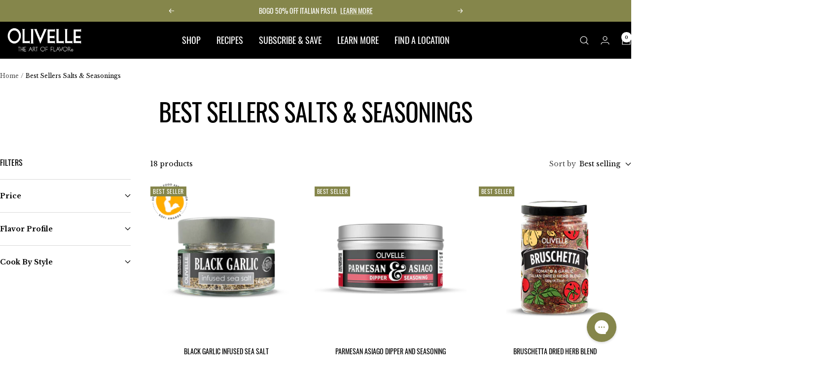

--- FILE ---
content_type: text/html; charset=utf-8
request_url: https://www.olivelle.com/collections/best-sellers-salts-seasonings
body_size: 85580
content:















<!doctype html><html class="no-js" lang="en" dir="ltr">
  <head>
    <meta charset="utf-8">
    <meta name="viewport" content="width=device-width, initial-scale=1.0, height=device-height, minimum-scale=1.0, maximum-scale=1.0">
    <meta name="theme-color" content="#000000">

    <title>Best Sellers Salts &amp; Seasonings | Olivelle The Art of Flavor®</title><meta name="description" content="Shop Olivelle’s best selling salts and seasonings. Explore our top rated spice blends and infused salts that make every meal easy, flavorful, and delicious."><link rel="canonical" href="https://www.olivelle.com/collections/best-sellers-salts-seasonings"><link rel="shortcut icon" href="//www.olivelle.com/cdn/shop/files/Untitled_design_12.png?v=1699638306&width=96" type="image/png"><link rel="preconnect" href="https://cdn.shopify.com">
    <link rel="dns-prefetch" href="https://productreviews.shopifycdn.com">
    <link rel="dns-prefetch" href="https://www.google-analytics.com"><link rel="preconnect" href="https://fonts.shopifycdn.com" crossorigin><link rel="preload" as="style" href="//www.olivelle.com/cdn/shop/t/41/assets/theme.css?v=136033791874112969431768246435">
    <link rel="preload" as="script" href="//www.olivelle.com/cdn/shop/t/41/assets/vendor.js?v=32643890569905814191768246435">
    <link rel="preload" as="script" href="//www.olivelle.com/cdn/shop/t/41/assets/theme.js?v=13336148083894211201768246435"><meta property="og:type" content="website">
  <meta property="og:title" content="Best Sellers Salts &amp; Seasonings"><meta property="og:image" content="http://www.olivelle.com/cdn/shop/files/Social_Logo.jpg?v=1698161791&width=1024">
  <meta property="og:image:secure_url" content="https://www.olivelle.com/cdn/shop/files/Social_Logo.jpg?v=1698161791&width=1024">
  <meta property="og:image:width" content="1200">
  <meta property="og:image:height" content="628"><meta property="og:description" content="Shop Olivelle’s best selling salts and seasonings. Explore our top rated spice blends and infused salts that make every meal easy, flavorful, and delicious."><meta property="og:url" content="https://www.olivelle.com/collections/best-sellers-salts-seasonings">
<meta property="og:site_name" content="Olivelle | The Art of Flavor®"><meta name="twitter:card" content="summary"><meta name="twitter:title" content="Best Sellers Salts & Seasonings">
  <meta name="twitter:description" content=""><meta name="twitter:image" content="https://www.olivelle.com/cdn/shop/files/Social_Logo.jpg?v=1698161791&width=1200">
  <meta name="twitter:image:alt" content="">
    <script type="application/ld+json">
  {
    "@context": "https://schema.org",
    "@type": "BreadcrumbList",
    "itemListElement": [{
        "@type": "ListItem",
        "position": 1,
        "name": "Home",
        "item": "https://www.olivelle.com"
      },{
            "@type": "ListItem",
            "position": 2,
            "name": "Best Sellers Salts \u0026 Seasonings",
            "item": "https://www.olivelle.com/collections/best-sellers-salts-seasonings"
          }]
  }
</script>
    <link rel="preload" href="//www.olivelle.com/cdn/fonts/oswald/oswald_n4.7760ed7a63e536050f64bb0607ff70ce07a480bd.woff2" as="font" type="font/woff2" crossorigin><link rel="preload" href="//www.olivelle.com/cdn/fonts/libre_baskerville/librebaskerville_n4.2ec9ee517e3ce28d5f1e6c6e75efd8a97e59c189.woff2" as="font" type="font/woff2" crossorigin><style>
  /* Typography (heading) */
  @font-face {
  font-family: Oswald;
  font-weight: 400;
  font-style: normal;
  font-display: swap;
  src: url("//www.olivelle.com/cdn/fonts/oswald/oswald_n4.7760ed7a63e536050f64bb0607ff70ce07a480bd.woff2") format("woff2"),
       url("//www.olivelle.com/cdn/fonts/oswald/oswald_n4.ae5e497f60fc686568afe76e9ff1872693c533e9.woff") format("woff");
}

/* Typography (body) */
  @font-face {
  font-family: "Libre Baskerville";
  font-weight: 400;
  font-style: normal;
  font-display: swap;
  src: url("//www.olivelle.com/cdn/fonts/libre_baskerville/librebaskerville_n4.2ec9ee517e3ce28d5f1e6c6e75efd8a97e59c189.woff2") format("woff2"),
       url("//www.olivelle.com/cdn/fonts/libre_baskerville/librebaskerville_n4.323789551b85098885c8eccedfb1bd8f25f56007.woff") format("woff");
}

@font-face {
  font-family: "Libre Baskerville";
  font-weight: 400;
  font-style: italic;
  font-display: swap;
  src: url("//www.olivelle.com/cdn/fonts/libre_baskerville/librebaskerville_i4.9b1c62038123f2ff89e0d72891fc2421add48a40.woff2") format("woff2"),
       url("//www.olivelle.com/cdn/fonts/libre_baskerville/librebaskerville_i4.d5032f0d77e668619cab9a3b6ff7c45700fd5f7c.woff") format("woff");
}

@font-face {
  font-family: "Libre Baskerville";
  font-weight: 700;
  font-style: normal;
  font-display: swap;
  src: url("//www.olivelle.com/cdn/fonts/libre_baskerville/librebaskerville_n7.eb83ab550f8363268d3cb412ad3d4776b2bc22b9.woff2") format("woff2"),
       url("//www.olivelle.com/cdn/fonts/libre_baskerville/librebaskerville_n7.5bb0de4f2b64b2f68c7e0de8d18bc3455494f553.woff") format("woff");
}

:root {--heading-color: 0, 0, 0;
    --text-color: 0, 0, 0;
    --background: 255, 255, 255;
    --secondary-background: 255, 255, 255;
    --border-color: 217, 217, 217;
    --border-color-darker: 153, 153, 153;
    --success-color: 255, 255, 255;
    --success-background: 255, 255, 255;
    --error-color: 215, 17, 17;
    --error-background: 252, 238, 238;
    --primary-button-background: 133, 134, 75;
    --primary-button-text-color: 255, 255, 255;
    --secondary-button-background: 0, 0, 0;
    --secondary-button-text-color: 255, 255, 255;
    --product-star-rating: 133, 134, 75;
    --product-on-sale-accent: 215, 17, 17;
    --product-sold-out-accent: 170, 156, 124;
    --product-custom-label-background: 0, 0, 0;
    --product-custom-label-text-color: 255, 255, 255;
    --product-custom-label-2-background: 133, 134, 75;
    --product-custom-label-2-text-color: 255, 255, 255;
    --product-low-stock-text-color: 215, 17, 17;
    --product-in-stock-text-color: 133, 134, 75;
    --loading-bar-background: 0, 0, 0;

    /* We duplicate some "base" colors as root colors, which is useful to use on drawer elements or popover without. Those should not be overridden to avoid issues */
    --root-heading-color: 0, 0, 0;
    --root-text-color: 0, 0, 0;
    --root-background: 255, 255, 255;
    --root-border-color: 217, 217, 217;
    --root-primary-button-background: 133, 134, 75;
    --root-primary-button-text-color: 255, 255, 255;

    --base-font-size: 14px;
    --heading-font-family: Oswald, sans-serif;
    --heading-font-weight: 400;
    --heading-font-style: normal;
    --heading-text-transform: uppercase;
    --text-font-family: "Libre Baskerville", serif;
    --text-font-weight: 400;
    --text-font-style: normal;
    --text-font-bold-weight: 700;

    /* Typography (font size) */
    --heading-xxsmall-font-size: 10px;
    --heading-xsmall-font-size: 10px;
    --heading-small-font-size: 11px;
    --heading-large-font-size: 32px;
    --heading-h1-font-size: 32px;
    --heading-h2-font-size: 28px;
    --heading-h3-font-size: 26px;
    --heading-h4-font-size: 22px;
    --heading-h5-font-size: 18px;
    --heading-h6-font-size: 16px;

    /* Control the look and feel of the theme by changing radius of various elements */
    --button-border-radius: 0px;
    --block-border-radius: 0px;
    --block-border-radius-reduced: 0px;
    --color-swatch-border-radius: 100%;

    /* Button size */
    --button-height: 48px;
    --button-small-height: 40px;

    /* Form related */
    --form-input-field-height: 48px;
    --form-input-gap: 16px;
    --form-submit-margin: 24px;

    /* Product listing related variables */
    --product-list-block-spacing: 32px;

    /* Video related */
    --play-button-background: 255, 255, 255;
    --play-button-arrow: 0, 0, 0;

    /* RTL support */
    --transform-logical-flip: 1;
    --transform-origin-start: left;
    --transform-origin-end: right;

    /* Other */
    --zoom-cursor-svg-url: url(//www.olivelle.com/cdn/shop/t/41/assets/zoom-cursor.svg?v=132049112189449447961768246435);
    --arrow-right-svg-url: url(//www.olivelle.com/cdn/shop/t/41/assets/arrow-right.svg?v=28832371729054011561768246435);
    --arrow-left-svg-url: url(//www.olivelle.com/cdn/shop/t/41/assets/arrow-left.svg?v=47624417225440425351768246435);

    /* Some useful variables that we can reuse in our CSS. Some explanation are needed for some of them:
       - container-max-width-minus-gutters: represents the container max width without the edge gutters
       - container-outer-width: considering the screen width, represent all the space outside the container
       - container-outer-margin: same as container-outer-width but get set to 0 inside a container
       - container-inner-width: the effective space inside the container (minus gutters)
       - grid-column-width: represents the width of a single column of the grid
       - vertical-breather: this is a variable that defines the global "spacing" between sections, and inside the section
                            to create some "breath" and minimum spacing
     */
    --container-max-width: 1600px;
    --container-gutter: 24px;
    --container-max-width-minus-gutters: calc(var(--container-max-width) - (var(--container-gutter)) * 2);
    --container-outer-width: max(calc((100vw - var(--container-max-width-minus-gutters)) / 2), var(--container-gutter));
    --container-outer-margin: var(--container-outer-width);
    --container-inner-width: calc(100vw - var(--container-outer-width) * 2);

    --grid-column-count: 10;
    --grid-gap: 24px;
    --grid-column-width: calc((100vw - var(--container-outer-width) * 2 - var(--grid-gap) * (var(--grid-column-count) - 1)) / var(--grid-column-count));

    --vertical-breather: 28px;
    --vertical-breather-tight: 28px;

    /* Shopify related variables */
    --payment-terms-background-color: #ffffff;
  }

  @media screen and (min-width: 741px) {
    :root {
      --container-gutter: 40px;
      --grid-column-count: 20;
      --vertical-breather: 40px;
      --vertical-breather-tight: 40px;

      /* Typography (font size) */
      --heading-xsmall-font-size: 11px;
      --heading-small-font-size: 12px;
      --heading-large-font-size: 48px;
      --heading-h1-font-size: 48px;
      --heading-h2-font-size: 36px;
      --heading-h3-font-size: 30px;
      --heading-h4-font-size: 22px;
      --heading-h5-font-size: 18px;
      --heading-h6-font-size: 16px;

      /* Form related */
      --form-input-field-height: 52px;
      --form-submit-margin: 32px;

      /* Button size */
      --button-height: 52px;
      --button-small-height: 44px;
    }
  }

  @media screen and (min-width: 1200px) {
    :root {
      --vertical-breather: 48px;
      --vertical-breather-tight: 48px;
      --product-list-block-spacing: 48px;

      /* Typography */
      --heading-large-font-size: 58px;
      --heading-h1-font-size: 50px;
      --heading-h2-font-size: 44px;
      --heading-h3-font-size: 32px;
      --heading-h4-font-size: 26px;
      --heading-h5-font-size: 22px;
      --heading-h6-font-size: 16px;
    }
  }

  @media screen and (min-width: 1600px) {
    :root {
      --vertical-breather: 48px;
      --vertical-breather-tight: 48px;
    }
  }
</style>
    <script>
  // This allows to expose several variables to the global scope, to be used in scripts
  window.themeVariables = {
    settings: {
      direction: "ltr",
      pageType: "collection",
      cartCount: 0,
      moneyFormat: "${{amount}}",
      moneyWithCurrencyFormat: "${{amount}} USD",
      showVendor: false,
      discountMode: "percentage",
      currencyCodeEnabled: false,
      cartType: "drawer",
      cartCurrency: "USD",
      mobileZoomFactor: 2.5
    },

    routes: {
      host: "www.olivelle.com",
      rootUrl: "\/",
      rootUrlWithoutSlash: '',
      cartUrl: "\/cart",
      cartAddUrl: "\/cart\/add",
      cartChangeUrl: "\/cart\/change",
      searchUrl: "\/search",
      predictiveSearchUrl: "\/search\/suggest",
      productRecommendationsUrl: "\/recommendations\/products"
    },

    strings: {
      accessibilityDelete: "Delete",
      accessibilityClose: "Close",
      collectionSoldOut: "Sold out",
      collectionDiscount: "Save @savings@",
      productSalePrice: "Sale price",
      productRegularPrice: "Regular price",
      productFormUnavailable: "Unavailable",
      productFormSoldOut: "Sold out",
      productFormPreOrder: "Pre-order",
      productFormAddToCart: "Add to cart",
      searchNoResults: "No results could be found.",
      searchNewSearch: "New search",
      searchProducts: "Products",
      searchArticles: "Recipes",
      searchPages: "Pages",
      searchCollections: "Collections",
      cartViewCart: "View cart",
      cartItemAdded: "Item added to your cart!",
      cartItemAddedShort: "Added to your cart!",
      cartAddOrderNote: "ADD GIFT NOTE",
      cartEditOrderNote: "EDIT GIFT NOTE",
      shippingEstimatorNoResults: "Sorry, we do not ship to your address.",
      shippingEstimatorOneResult: "There is one shipping rate for your address:",
      shippingEstimatorMultipleResults: "There are several shipping rates for your address:",
      shippingEstimatorError: "One or more error occurred while retrieving shipping rates:"
    },

    libs: {
      flickity: "\/\/www.olivelle.com\/cdn\/shop\/t\/41\/assets\/flickity.js?v=176646718982628074891768246435",
      photoswipe: "\/\/www.olivelle.com\/cdn\/shop\/t\/41\/assets\/photoswipe.js?v=132268647426145925301768246435",
      qrCode: "\/\/www.olivelle.com\/cdn\/shopifycloud\/storefront\/assets\/themes_support\/vendor\/qrcode-3f2b403b.js"
    },

    breakpoints: {
      phone: 'screen and (max-width: 740px)',
      tablet: 'screen and (min-width: 741px) and (max-width: 999px)',
      tabletAndUp: 'screen and (min-width: 741px)',
      pocket: 'screen and (max-width: 999px)',
      lap: 'screen and (min-width: 1000px) and (max-width: 1199px)',
      lapAndUp: 'screen and (min-width: 1000px)',
      desktop: 'screen and (min-width: 1200px)',
      wide: 'screen and (min-width: 1400px)'
    }
  };

  window.addEventListener('pageshow', async () => {
    const cartContent = await (await fetch(`${window.themeVariables.routes.cartUrl}.js`, {cache: 'reload'})).json();
    document.documentElement.dispatchEvent(new CustomEvent('cart:refresh', {detail: {cart: cartContent}}));
  });

  if ('noModule' in HTMLScriptElement.prototype) {
    // Old browsers (like IE) that does not support module will be considered as if not executing JS at all
    document.documentElement.className = document.documentElement.className.replace('no-js', 'js');

    requestAnimationFrame(() => {
      const viewportHeight = (window.visualViewport ? window.visualViewport.height : document.documentElement.clientHeight);
      document.documentElement.style.setProperty('--window-height',viewportHeight + 'px');
    });
  }</script>

    <link rel="stylesheet" href="//www.olivelle.com/cdn/shop/t/41/assets/theme.css?v=136033791874112969431768246435">

    <script src="//www.olivelle.com/cdn/shop/t/41/assets/vendor.js?v=32643890569905814191768246435" defer></script>
    <script src="//www.olivelle.com/cdn/shop/t/41/assets/theme.js?v=13336148083894211201768246435" defer></script>
    <script src="//www.olivelle.com/cdn/shop/t/41/assets/custom.js?v=167639537848865775061768246435" defer></script>

    
  <script>window.performance && window.performance.mark && window.performance.mark('shopify.content_for_header.start');</script><meta name="google-site-verification" content="zH3WEXFAUBoYuci-dr0nGL6kqzGyFeo-N188yZLFTz8">
<meta name="google-site-verification" content="moSKHTDZN2bdL-C8p_lmqiMO-eCOvy3WrkDSHyXc3vk">
<meta id="shopify-digital-wallet" name="shopify-digital-wallet" content="/17735397/digital_wallets/dialog">
<meta name="shopify-checkout-api-token" content="df5d4ca038199307126081945e82d5b0">
<meta id="in-context-paypal-metadata" data-shop-id="17735397" data-venmo-supported="false" data-environment="production" data-locale="en_US" data-paypal-v4="true" data-currency="USD">
<link rel="alternate" type="application/atom+xml" title="Feed" href="/collections/best-sellers-salts-seasonings.atom" />
<link rel="alternate" type="application/json+oembed" href="https://www.olivelle.com/collections/best-sellers-salts-seasonings.oembed">
<script async="async" src="/checkouts/internal/preloads.js?locale=en-US"></script>
<link rel="preconnect" href="https://shop.app" crossorigin="anonymous">
<script async="async" src="https://shop.app/checkouts/internal/preloads.js?locale=en-US&shop_id=17735397" crossorigin="anonymous"></script>
<script id="apple-pay-shop-capabilities" type="application/json">{"shopId":17735397,"countryCode":"US","currencyCode":"USD","merchantCapabilities":["supports3DS"],"merchantId":"gid:\/\/shopify\/Shop\/17735397","merchantName":"Olivelle | The Art of Flavor®","requiredBillingContactFields":["postalAddress","email","phone"],"requiredShippingContactFields":["postalAddress","email","phone"],"shippingType":"shipping","supportedNetworks":["visa","masterCard","amex","discover","elo","jcb"],"total":{"type":"pending","label":"Olivelle | The Art of Flavor®","amount":"1.00"},"shopifyPaymentsEnabled":true,"supportsSubscriptions":true}</script>
<script id="shopify-features" type="application/json">{"accessToken":"df5d4ca038199307126081945e82d5b0","betas":["rich-media-storefront-analytics"],"domain":"www.olivelle.com","predictiveSearch":true,"shopId":17735397,"locale":"en"}</script>
<script>var Shopify = Shopify || {};
Shopify.shop = "the-art-of-flavor.myshopify.com";
Shopify.locale = "en";
Shopify.currency = {"active":"USD","rate":"1.0"};
Shopify.country = "US";
Shopify.theme = {"name":"EE Updates","id":157648355581,"schema_name":"Focal","schema_version":"12.6.1","theme_store_id":714,"role":"main"};
Shopify.theme.handle = "null";
Shopify.theme.style = {"id":null,"handle":null};
Shopify.cdnHost = "www.olivelle.com/cdn";
Shopify.routes = Shopify.routes || {};
Shopify.routes.root = "/";</script>
<script type="module">!function(o){(o.Shopify=o.Shopify||{}).modules=!0}(window);</script>
<script>!function(o){function n(){var o=[];function n(){o.push(Array.prototype.slice.apply(arguments))}return n.q=o,n}var t=o.Shopify=o.Shopify||{};t.loadFeatures=n(),t.autoloadFeatures=n()}(window);</script>
<script>
  window.ShopifyPay = window.ShopifyPay || {};
  window.ShopifyPay.apiHost = "shop.app\/pay";
  window.ShopifyPay.redirectState = null;
</script>
<script id="shop-js-analytics" type="application/json">{"pageType":"collection"}</script>
<script defer="defer" async type="module" src="//www.olivelle.com/cdn/shopifycloud/shop-js/modules/v2/client.init-shop-cart-sync_BT-GjEfc.en.esm.js"></script>
<script defer="defer" async type="module" src="//www.olivelle.com/cdn/shopifycloud/shop-js/modules/v2/chunk.common_D58fp_Oc.esm.js"></script>
<script defer="defer" async type="module" src="//www.olivelle.com/cdn/shopifycloud/shop-js/modules/v2/chunk.modal_xMitdFEc.esm.js"></script>
<script type="module">
  await import("//www.olivelle.com/cdn/shopifycloud/shop-js/modules/v2/client.init-shop-cart-sync_BT-GjEfc.en.esm.js");
await import("//www.olivelle.com/cdn/shopifycloud/shop-js/modules/v2/chunk.common_D58fp_Oc.esm.js");
await import("//www.olivelle.com/cdn/shopifycloud/shop-js/modules/v2/chunk.modal_xMitdFEc.esm.js");

  window.Shopify.SignInWithShop?.initShopCartSync?.({"fedCMEnabled":true,"windoidEnabled":true});

</script>
<script>
  window.Shopify = window.Shopify || {};
  if (!window.Shopify.featureAssets) window.Shopify.featureAssets = {};
  window.Shopify.featureAssets['shop-js'] = {"shop-cart-sync":["modules/v2/client.shop-cart-sync_DZOKe7Ll.en.esm.js","modules/v2/chunk.common_D58fp_Oc.esm.js","modules/v2/chunk.modal_xMitdFEc.esm.js"],"init-fed-cm":["modules/v2/client.init-fed-cm_B6oLuCjv.en.esm.js","modules/v2/chunk.common_D58fp_Oc.esm.js","modules/v2/chunk.modal_xMitdFEc.esm.js"],"shop-cash-offers":["modules/v2/client.shop-cash-offers_D2sdYoxE.en.esm.js","modules/v2/chunk.common_D58fp_Oc.esm.js","modules/v2/chunk.modal_xMitdFEc.esm.js"],"shop-login-button":["modules/v2/client.shop-login-button_QeVjl5Y3.en.esm.js","modules/v2/chunk.common_D58fp_Oc.esm.js","modules/v2/chunk.modal_xMitdFEc.esm.js"],"pay-button":["modules/v2/client.pay-button_DXTOsIq6.en.esm.js","modules/v2/chunk.common_D58fp_Oc.esm.js","modules/v2/chunk.modal_xMitdFEc.esm.js"],"shop-button":["modules/v2/client.shop-button_DQZHx9pm.en.esm.js","modules/v2/chunk.common_D58fp_Oc.esm.js","modules/v2/chunk.modal_xMitdFEc.esm.js"],"avatar":["modules/v2/client.avatar_BTnouDA3.en.esm.js"],"init-windoid":["modules/v2/client.init-windoid_CR1B-cfM.en.esm.js","modules/v2/chunk.common_D58fp_Oc.esm.js","modules/v2/chunk.modal_xMitdFEc.esm.js"],"init-shop-for-new-customer-accounts":["modules/v2/client.init-shop-for-new-customer-accounts_C_vY_xzh.en.esm.js","modules/v2/client.shop-login-button_QeVjl5Y3.en.esm.js","modules/v2/chunk.common_D58fp_Oc.esm.js","modules/v2/chunk.modal_xMitdFEc.esm.js"],"init-shop-email-lookup-coordinator":["modules/v2/client.init-shop-email-lookup-coordinator_BI7n9ZSv.en.esm.js","modules/v2/chunk.common_D58fp_Oc.esm.js","modules/v2/chunk.modal_xMitdFEc.esm.js"],"init-shop-cart-sync":["modules/v2/client.init-shop-cart-sync_BT-GjEfc.en.esm.js","modules/v2/chunk.common_D58fp_Oc.esm.js","modules/v2/chunk.modal_xMitdFEc.esm.js"],"shop-toast-manager":["modules/v2/client.shop-toast-manager_DiYdP3xc.en.esm.js","modules/v2/chunk.common_D58fp_Oc.esm.js","modules/v2/chunk.modal_xMitdFEc.esm.js"],"init-customer-accounts":["modules/v2/client.init-customer-accounts_D9ZNqS-Q.en.esm.js","modules/v2/client.shop-login-button_QeVjl5Y3.en.esm.js","modules/v2/chunk.common_D58fp_Oc.esm.js","modules/v2/chunk.modal_xMitdFEc.esm.js"],"init-customer-accounts-sign-up":["modules/v2/client.init-customer-accounts-sign-up_iGw4briv.en.esm.js","modules/v2/client.shop-login-button_QeVjl5Y3.en.esm.js","modules/v2/chunk.common_D58fp_Oc.esm.js","modules/v2/chunk.modal_xMitdFEc.esm.js"],"shop-follow-button":["modules/v2/client.shop-follow-button_CqMgW2wH.en.esm.js","modules/v2/chunk.common_D58fp_Oc.esm.js","modules/v2/chunk.modal_xMitdFEc.esm.js"],"checkout-modal":["modules/v2/client.checkout-modal_xHeaAweL.en.esm.js","modules/v2/chunk.common_D58fp_Oc.esm.js","modules/v2/chunk.modal_xMitdFEc.esm.js"],"shop-login":["modules/v2/client.shop-login_D91U-Q7h.en.esm.js","modules/v2/chunk.common_D58fp_Oc.esm.js","modules/v2/chunk.modal_xMitdFEc.esm.js"],"lead-capture":["modules/v2/client.lead-capture_BJmE1dJe.en.esm.js","modules/v2/chunk.common_D58fp_Oc.esm.js","modules/v2/chunk.modal_xMitdFEc.esm.js"],"payment-terms":["modules/v2/client.payment-terms_Ci9AEqFq.en.esm.js","modules/v2/chunk.common_D58fp_Oc.esm.js","modules/v2/chunk.modal_xMitdFEc.esm.js"]};
</script>
<script>(function() {
  var isLoaded = false;
  function asyncLoad() {
    if (isLoaded) return;
    isLoaded = true;
    var urls = ["https:\/\/js.smile.io\/v1\/smile-shopify.js?shop=the-art-of-flavor.myshopify.com","https:\/\/cdn.shopify.com\/s\/files\/1\/1773\/5397\/t\/7\/assets\/oip.js?v=1618258543\u0026shop=the-art-of-flavor.myshopify.com","https:\/\/d23dclunsivw3h.cloudfront.net\/redirect-app.js?shop=the-art-of-flavor.myshopify.com","https:\/\/na.shgcdn3.com\/pixel-collector.js?shop=the-art-of-flavor.myshopify.com","https:\/\/reconvert-cdn.com\/assets\/js\/reconvert_script_tags.mini.js?scid=YjU1Q1VvQmxjcVlIUDJCOW95UWMyQT09\u0026shop=the-art-of-flavor.myshopify.com"];
    for (var i = 0; i < urls.length; i++) {
      var s = document.createElement('script');
      s.type = 'text/javascript';
      s.async = true;
      s.src = urls[i];
      var x = document.getElementsByTagName('script')[0];
      x.parentNode.insertBefore(s, x);
    }
  };
  if(window.attachEvent) {
    window.attachEvent('onload', asyncLoad);
  } else {
    window.addEventListener('load', asyncLoad, false);
  }
})();</script>
<script id="__st">var __st={"a":17735397,"offset":-25200,"reqid":"f163e7a5-49d4-40ce-a046-48ee602b1327-1769467617","pageurl":"www.olivelle.com\/collections\/best-sellers-salts-seasonings","u":"56d988fdda51","p":"collection","rtyp":"collection","rid":405212627197};</script>
<script>window.ShopifyPaypalV4VisibilityTracking = true;</script>
<script id="captcha-bootstrap">!function(){'use strict';const t='contact',e='account',n='new_comment',o=[[t,t],['blogs',n],['comments',n],[t,'customer']],c=[[e,'customer_login'],[e,'guest_login'],[e,'recover_customer_password'],[e,'create_customer']],r=t=>t.map((([t,e])=>`form[action*='/${t}']:not([data-nocaptcha='true']) input[name='form_type'][value='${e}']`)).join(','),a=t=>()=>t?[...document.querySelectorAll(t)].map((t=>t.form)):[];function s(){const t=[...o],e=r(t);return a(e)}const i='password',u='form_key',d=['recaptcha-v3-token','g-recaptcha-response','h-captcha-response',i],f=()=>{try{return window.sessionStorage}catch{return}},m='__shopify_v',_=t=>t.elements[u];function p(t,e,n=!1){try{const o=window.sessionStorage,c=JSON.parse(o.getItem(e)),{data:r}=function(t){const{data:e,action:n}=t;return t[m]||n?{data:e,action:n}:{data:t,action:n}}(c);for(const[e,n]of Object.entries(r))t.elements[e]&&(t.elements[e].value=n);n&&o.removeItem(e)}catch(o){console.error('form repopulation failed',{error:o})}}const l='form_type',E='cptcha';function T(t){t.dataset[E]=!0}const w=window,h=w.document,L='Shopify',v='ce_forms',y='captcha';let A=!1;((t,e)=>{const n=(g='f06e6c50-85a8-45c8-87d0-21a2b65856fe',I='https://cdn.shopify.com/shopifycloud/storefront-forms-hcaptcha/ce_storefront_forms_captcha_hcaptcha.v1.5.2.iife.js',D={infoText:'Protected by hCaptcha',privacyText:'Privacy',termsText:'Terms'},(t,e,n)=>{const o=w[L][v],c=o.bindForm;if(c)return c(t,g,e,D).then(n);var r;o.q.push([[t,g,e,D],n]),r=I,A||(h.body.append(Object.assign(h.createElement('script'),{id:'captcha-provider',async:!0,src:r})),A=!0)});var g,I,D;w[L]=w[L]||{},w[L][v]=w[L][v]||{},w[L][v].q=[],w[L][y]=w[L][y]||{},w[L][y].protect=function(t,e){n(t,void 0,e),T(t)},Object.freeze(w[L][y]),function(t,e,n,w,h,L){const[v,y,A,g]=function(t,e,n){const i=e?o:[],u=t?c:[],d=[...i,...u],f=r(d),m=r(i),_=r(d.filter((([t,e])=>n.includes(e))));return[a(f),a(m),a(_),s()]}(w,h,L),I=t=>{const e=t.target;return e instanceof HTMLFormElement?e:e&&e.form},D=t=>v().includes(t);t.addEventListener('submit',(t=>{const e=I(t);if(!e)return;const n=D(e)&&!e.dataset.hcaptchaBound&&!e.dataset.recaptchaBound,o=_(e),c=g().includes(e)&&(!o||!o.value);(n||c)&&t.preventDefault(),c&&!n&&(function(t){try{if(!f())return;!function(t){const e=f();if(!e)return;const n=_(t);if(!n)return;const o=n.value;o&&e.removeItem(o)}(t);const e=Array.from(Array(32),(()=>Math.random().toString(36)[2])).join('');!function(t,e){_(t)||t.append(Object.assign(document.createElement('input'),{type:'hidden',name:u})),t.elements[u].value=e}(t,e),function(t,e){const n=f();if(!n)return;const o=[...t.querySelectorAll(`input[type='${i}']`)].map((({name:t})=>t)),c=[...d,...o],r={};for(const[a,s]of new FormData(t).entries())c.includes(a)||(r[a]=s);n.setItem(e,JSON.stringify({[m]:1,action:t.action,data:r}))}(t,e)}catch(e){console.error('failed to persist form',e)}}(e),e.submit())}));const S=(t,e)=>{t&&!t.dataset[E]&&(n(t,e.some((e=>e===t))),T(t))};for(const o of['focusin','change'])t.addEventListener(o,(t=>{const e=I(t);D(e)&&S(e,y())}));const B=e.get('form_key'),M=e.get(l),P=B&&M;t.addEventListener('DOMContentLoaded',(()=>{const t=y();if(P)for(const e of t)e.elements[l].value===M&&p(e,B);[...new Set([...A(),...v().filter((t=>'true'===t.dataset.shopifyCaptcha))])].forEach((e=>S(e,t)))}))}(h,new URLSearchParams(w.location.search),n,t,e,['guest_login'])})(!1,!0)}();</script>
<script integrity="sha256-4kQ18oKyAcykRKYeNunJcIwy7WH5gtpwJnB7kiuLZ1E=" data-source-attribution="shopify.loadfeatures" defer="defer" src="//www.olivelle.com/cdn/shopifycloud/storefront/assets/storefront/load_feature-a0a9edcb.js" crossorigin="anonymous"></script>
<script crossorigin="anonymous" defer="defer" src="//www.olivelle.com/cdn/shopifycloud/storefront/assets/shopify_pay/storefront-65b4c6d7.js?v=20250812"></script>
<script data-source-attribution="shopify.dynamic_checkout.dynamic.init">var Shopify=Shopify||{};Shopify.PaymentButton=Shopify.PaymentButton||{isStorefrontPortableWallets:!0,init:function(){window.Shopify.PaymentButton.init=function(){};var t=document.createElement("script");t.src="https://www.olivelle.com/cdn/shopifycloud/portable-wallets/latest/portable-wallets.en.js",t.type="module",document.head.appendChild(t)}};
</script>
<script data-source-attribution="shopify.dynamic_checkout.buyer_consent">
  function portableWalletsHideBuyerConsent(e){var t=document.getElementById("shopify-buyer-consent"),n=document.getElementById("shopify-subscription-policy-button");t&&n&&(t.classList.add("hidden"),t.setAttribute("aria-hidden","true"),n.removeEventListener("click",e))}function portableWalletsShowBuyerConsent(e){var t=document.getElementById("shopify-buyer-consent"),n=document.getElementById("shopify-subscription-policy-button");t&&n&&(t.classList.remove("hidden"),t.removeAttribute("aria-hidden"),n.addEventListener("click",e))}window.Shopify?.PaymentButton&&(window.Shopify.PaymentButton.hideBuyerConsent=portableWalletsHideBuyerConsent,window.Shopify.PaymentButton.showBuyerConsent=portableWalletsShowBuyerConsent);
</script>
<script data-source-attribution="shopify.dynamic_checkout.cart.bootstrap">document.addEventListener("DOMContentLoaded",(function(){function t(){return document.querySelector("shopify-accelerated-checkout-cart, shopify-accelerated-checkout")}if(t())Shopify.PaymentButton.init();else{new MutationObserver((function(e,n){t()&&(Shopify.PaymentButton.init(),n.disconnect())})).observe(document.body,{childList:!0,subtree:!0})}}));
</script>
<link id="shopify-accelerated-checkout-styles" rel="stylesheet" media="screen" href="https://www.olivelle.com/cdn/shopifycloud/portable-wallets/latest/accelerated-checkout-backwards-compat.css" crossorigin="anonymous">
<style id="shopify-accelerated-checkout-cart">
        #shopify-buyer-consent {
  margin-top: 1em;
  display: inline-block;
  width: 100%;
}

#shopify-buyer-consent.hidden {
  display: none;
}

#shopify-subscription-policy-button {
  background: none;
  border: none;
  padding: 0;
  text-decoration: underline;
  font-size: inherit;
  cursor: pointer;
}

#shopify-subscription-policy-button::before {
  box-shadow: none;
}

      </style>

<script>window.performance && window.performance.mark && window.performance.mark('shopify.content_for_header.end');</script>
  





  <script type="text/javascript">
    
      window.__shgMoneyFormat = window.__shgMoneyFormat || {"AED":{"currency":"AED","currency_symbol":"د.إ","currency_symbol_location":"left","decimal_places":2,"decimal_separator":".","thousands_separator":","},"AFN":{"currency":"AFN","currency_symbol":"؋","currency_symbol_location":"left","decimal_places":2,"decimal_separator":".","thousands_separator":","},"ALL":{"currency":"ALL","currency_symbol":"L","currency_symbol_location":"left","decimal_places":2,"decimal_separator":".","thousands_separator":","},"AMD":{"currency":"AMD","currency_symbol":"դր.","currency_symbol_location":"left","decimal_places":2,"decimal_separator":".","thousands_separator":","},"ANG":{"currency":"ANG","currency_symbol":"ƒ","currency_symbol_location":"left","decimal_places":2,"decimal_separator":".","thousands_separator":","},"AUD":{"currency":"AUD","currency_symbol":"$","currency_symbol_location":"left","decimal_places":2,"decimal_separator":".","thousands_separator":","},"AWG":{"currency":"AWG","currency_symbol":"ƒ","currency_symbol_location":"left","decimal_places":2,"decimal_separator":".","thousands_separator":","},"AZN":{"currency":"AZN","currency_symbol":"₼","currency_symbol_location":"left","decimal_places":2,"decimal_separator":".","thousands_separator":","},"BAM":{"currency":"BAM","currency_symbol":"КМ","currency_symbol_location":"left","decimal_places":2,"decimal_separator":".","thousands_separator":","},"BBD":{"currency":"BBD","currency_symbol":"$","currency_symbol_location":"left","decimal_places":2,"decimal_separator":".","thousands_separator":","},"BDT":{"currency":"BDT","currency_symbol":"৳","currency_symbol_location":"left","decimal_places":2,"decimal_separator":".","thousands_separator":","},"BIF":{"currency":"BIF","currency_symbol":"Fr","currency_symbol_location":"left","decimal_places":2,"decimal_separator":".","thousands_separator":","},"BND":{"currency":"BND","currency_symbol":"$","currency_symbol_location":"left","decimal_places":2,"decimal_separator":".","thousands_separator":","},"BOB":{"currency":"BOB","currency_symbol":"Bs.","currency_symbol_location":"left","decimal_places":2,"decimal_separator":".","thousands_separator":","},"BSD":{"currency":"BSD","currency_symbol":"$","currency_symbol_location":"left","decimal_places":2,"decimal_separator":".","thousands_separator":","},"BWP":{"currency":"BWP","currency_symbol":"P","currency_symbol_location":"left","decimal_places":2,"decimal_separator":".","thousands_separator":","},"BZD":{"currency":"BZD","currency_symbol":"$","currency_symbol_location":"left","decimal_places":2,"decimal_separator":".","thousands_separator":","},"CAD":{"currency":"CAD","currency_symbol":"$","currency_symbol_location":"left","decimal_places":2,"decimal_separator":".","thousands_separator":","},"CDF":{"currency":"CDF","currency_symbol":"Fr","currency_symbol_location":"left","decimal_places":2,"decimal_separator":".","thousands_separator":","},"CHF":{"currency":"CHF","currency_symbol":"CHF","currency_symbol_location":"left","decimal_places":2,"decimal_separator":".","thousands_separator":","},"CNY":{"currency":"CNY","currency_symbol":"¥","currency_symbol_location":"left","decimal_places":2,"decimal_separator":".","thousands_separator":","},"CRC":{"currency":"CRC","currency_symbol":"₡","currency_symbol_location":"left","decimal_places":2,"decimal_separator":".","thousands_separator":","},"CVE":{"currency":"CVE","currency_symbol":"$","currency_symbol_location":"left","decimal_places":2,"decimal_separator":".","thousands_separator":","},"CZK":{"currency":"CZK","currency_symbol":"Kč","currency_symbol_location":"left","decimal_places":2,"decimal_separator":".","thousands_separator":","},"DJF":{"currency":"DJF","currency_symbol":"Fdj","currency_symbol_location":"left","decimal_places":2,"decimal_separator":".","thousands_separator":","},"DKK":{"currency":"DKK","currency_symbol":"kr.","currency_symbol_location":"left","decimal_places":2,"decimal_separator":".","thousands_separator":","},"DOP":{"currency":"DOP","currency_symbol":"$","currency_symbol_location":"left","decimal_places":2,"decimal_separator":".","thousands_separator":","},"DZD":{"currency":"DZD","currency_symbol":"د.ج","currency_symbol_location":"left","decimal_places":2,"decimal_separator":".","thousands_separator":","},"EGP":{"currency":"EGP","currency_symbol":"ج.م","currency_symbol_location":"left","decimal_places":2,"decimal_separator":".","thousands_separator":","},"ETB":{"currency":"ETB","currency_symbol":"Br","currency_symbol_location":"left","decimal_places":2,"decimal_separator":".","thousands_separator":","},"EUR":{"currency":"EUR","currency_symbol":"€","currency_symbol_location":"left","decimal_places":2,"decimal_separator":".","thousands_separator":","},"FJD":{"currency":"FJD","currency_symbol":"$","currency_symbol_location":"left","decimal_places":2,"decimal_separator":".","thousands_separator":","},"FKP":{"currency":"FKP","currency_symbol":"£","currency_symbol_location":"left","decimal_places":2,"decimal_separator":".","thousands_separator":","},"GBP":{"currency":"GBP","currency_symbol":"£","currency_symbol_location":"left","decimal_places":2,"decimal_separator":".","thousands_separator":","},"GMD":{"currency":"GMD","currency_symbol":"D","currency_symbol_location":"left","decimal_places":2,"decimal_separator":".","thousands_separator":","},"GNF":{"currency":"GNF","currency_symbol":"Fr","currency_symbol_location":"left","decimal_places":2,"decimal_separator":".","thousands_separator":","},"GTQ":{"currency":"GTQ","currency_symbol":"Q","currency_symbol_location":"left","decimal_places":2,"decimal_separator":".","thousands_separator":","},"GYD":{"currency":"GYD","currency_symbol":"$","currency_symbol_location":"left","decimal_places":2,"decimal_separator":".","thousands_separator":","},"HKD":{"currency":"HKD","currency_symbol":"$","currency_symbol_location":"left","decimal_places":2,"decimal_separator":".","thousands_separator":","},"HNL":{"currency":"HNL","currency_symbol":"L","currency_symbol_location":"left","decimal_places":2,"decimal_separator":".","thousands_separator":","},"HUF":{"currency":"HUF","currency_symbol":"Ft","currency_symbol_location":"left","decimal_places":2,"decimal_separator":".","thousands_separator":","},"IDR":{"currency":"IDR","currency_symbol":"Rp","currency_symbol_location":"left","decimal_places":2,"decimal_separator":".","thousands_separator":","},"ILS":{"currency":"ILS","currency_symbol":"₪","currency_symbol_location":"left","decimal_places":2,"decimal_separator":".","thousands_separator":","},"INR":{"currency":"INR","currency_symbol":"₹","currency_symbol_location":"left","decimal_places":2,"decimal_separator":".","thousands_separator":","},"ISK":{"currency":"ISK","currency_symbol":"kr.","currency_symbol_location":"left","decimal_places":2,"decimal_separator":".","thousands_separator":","},"JMD":{"currency":"JMD","currency_symbol":"$","currency_symbol_location":"left","decimal_places":2,"decimal_separator":".","thousands_separator":","},"JPY":{"currency":"JPY","currency_symbol":"¥","currency_symbol_location":"left","decimal_places":2,"decimal_separator":".","thousands_separator":","},"KES":{"currency":"KES","currency_symbol":"KSh","currency_symbol_location":"left","decimal_places":2,"decimal_separator":".","thousands_separator":","},"KGS":{"currency":"KGS","currency_symbol":"som","currency_symbol_location":"left","decimal_places":2,"decimal_separator":".","thousands_separator":","},"KHR":{"currency":"KHR","currency_symbol":"៛","currency_symbol_location":"left","decimal_places":2,"decimal_separator":".","thousands_separator":","},"KMF":{"currency":"KMF","currency_symbol":"Fr","currency_symbol_location":"left","decimal_places":2,"decimal_separator":".","thousands_separator":","},"KRW":{"currency":"KRW","currency_symbol":"₩","currency_symbol_location":"left","decimal_places":2,"decimal_separator":".","thousands_separator":","},"KYD":{"currency":"KYD","currency_symbol":"$","currency_symbol_location":"left","decimal_places":2,"decimal_separator":".","thousands_separator":","},"KZT":{"currency":"KZT","currency_symbol":"₸","currency_symbol_location":"left","decimal_places":2,"decimal_separator":".","thousands_separator":","},"LAK":{"currency":"LAK","currency_symbol":"₭","currency_symbol_location":"left","decimal_places":2,"decimal_separator":".","thousands_separator":","},"LBP":{"currency":"LBP","currency_symbol":"ل.ل","currency_symbol_location":"left","decimal_places":2,"decimal_separator":".","thousands_separator":","},"LKR":{"currency":"LKR","currency_symbol":"₨","currency_symbol_location":"left","decimal_places":2,"decimal_separator":".","thousands_separator":","},"MAD":{"currency":"MAD","currency_symbol":"د.م.","currency_symbol_location":"left","decimal_places":2,"decimal_separator":".","thousands_separator":","},"MDL":{"currency":"MDL","currency_symbol":"L","currency_symbol_location":"left","decimal_places":2,"decimal_separator":".","thousands_separator":","},"MKD":{"currency":"MKD","currency_symbol":"ден","currency_symbol_location":"left","decimal_places":2,"decimal_separator":".","thousands_separator":","},"MMK":{"currency":"MMK","currency_symbol":"K","currency_symbol_location":"left","decimal_places":2,"decimal_separator":".","thousands_separator":","},"MNT":{"currency":"MNT","currency_symbol":"₮","currency_symbol_location":"left","decimal_places":2,"decimal_separator":".","thousands_separator":","},"MOP":{"currency":"MOP","currency_symbol":"P","currency_symbol_location":"left","decimal_places":2,"decimal_separator":".","thousands_separator":","},"MUR":{"currency":"MUR","currency_symbol":"₨","currency_symbol_location":"left","decimal_places":2,"decimal_separator":".","thousands_separator":","},"MVR":{"currency":"MVR","currency_symbol":"MVR","currency_symbol_location":"left","decimal_places":2,"decimal_separator":".","thousands_separator":","},"MWK":{"currency":"MWK","currency_symbol":"MK","currency_symbol_location":"left","decimal_places":2,"decimal_separator":".","thousands_separator":","},"MYR":{"currency":"MYR","currency_symbol":"RM","currency_symbol_location":"left","decimal_places":2,"decimal_separator":".","thousands_separator":","},"NGN":{"currency":"NGN","currency_symbol":"₦","currency_symbol_location":"left","decimal_places":2,"decimal_separator":".","thousands_separator":","},"NIO":{"currency":"NIO","currency_symbol":"C$","currency_symbol_location":"left","decimal_places":2,"decimal_separator":".","thousands_separator":","},"NPR":{"currency":"NPR","currency_symbol":"Rs.","currency_symbol_location":"left","decimal_places":2,"decimal_separator":".","thousands_separator":","},"NZD":{"currency":"NZD","currency_symbol":"$","currency_symbol_location":"left","decimal_places":2,"decimal_separator":".","thousands_separator":","},"PEN":{"currency":"PEN","currency_symbol":"S/","currency_symbol_location":"left","decimal_places":2,"decimal_separator":".","thousands_separator":","},"PGK":{"currency":"PGK","currency_symbol":"K","currency_symbol_location":"left","decimal_places":2,"decimal_separator":".","thousands_separator":","},"PHP":{"currency":"PHP","currency_symbol":"₱","currency_symbol_location":"left","decimal_places":2,"decimal_separator":".","thousands_separator":","},"PKR":{"currency":"PKR","currency_symbol":"₨","currency_symbol_location":"left","decimal_places":2,"decimal_separator":".","thousands_separator":","},"PLN":{"currency":"PLN","currency_symbol":"zł","currency_symbol_location":"left","decimal_places":2,"decimal_separator":".","thousands_separator":","},"PYG":{"currency":"PYG","currency_symbol":"₲","currency_symbol_location":"left","decimal_places":2,"decimal_separator":".","thousands_separator":","},"QAR":{"currency":"QAR","currency_symbol":"ر.ق","currency_symbol_location":"left","decimal_places":2,"decimal_separator":".","thousands_separator":","},"RON":{"currency":"RON","currency_symbol":"Lei","currency_symbol_location":"left","decimal_places":2,"decimal_separator":".","thousands_separator":","},"RSD":{"currency":"RSD","currency_symbol":"РСД","currency_symbol_location":"left","decimal_places":2,"decimal_separator":".","thousands_separator":","},"RWF":{"currency":"RWF","currency_symbol":"FRw","currency_symbol_location":"left","decimal_places":2,"decimal_separator":".","thousands_separator":","},"SAR":{"currency":"SAR","currency_symbol":"ر.س","currency_symbol_location":"left","decimal_places":2,"decimal_separator":".","thousands_separator":","},"SBD":{"currency":"SBD","currency_symbol":"$","currency_symbol_location":"left","decimal_places":2,"decimal_separator":".","thousands_separator":","},"SEK":{"currency":"SEK","currency_symbol":"kr","currency_symbol_location":"left","decimal_places":2,"decimal_separator":".","thousands_separator":","},"SGD":{"currency":"SGD","currency_symbol":"$","currency_symbol_location":"left","decimal_places":2,"decimal_separator":".","thousands_separator":","},"SHP":{"currency":"SHP","currency_symbol":"£","currency_symbol_location":"left","decimal_places":2,"decimal_separator":".","thousands_separator":","},"SLL":{"currency":"SLL","currency_symbol":"Le","currency_symbol_location":"left","decimal_places":2,"decimal_separator":".","thousands_separator":","},"STD":{"currency":"STD","currency_symbol":"Db","currency_symbol_location":"left","decimal_places":2,"decimal_separator":".","thousands_separator":","},"THB":{"currency":"THB","currency_symbol":"฿","currency_symbol_location":"left","decimal_places":2,"decimal_separator":".","thousands_separator":","},"TJS":{"currency":"TJS","currency_symbol":"ЅМ","currency_symbol_location":"left","decimal_places":2,"decimal_separator":".","thousands_separator":","},"TOP":{"currency":"TOP","currency_symbol":"T$","currency_symbol_location":"left","decimal_places":2,"decimal_separator":".","thousands_separator":","},"TTD":{"currency":"TTD","currency_symbol":"$","currency_symbol_location":"left","decimal_places":2,"decimal_separator":".","thousands_separator":","},"TWD":{"currency":"TWD","currency_symbol":"$","currency_symbol_location":"left","decimal_places":2,"decimal_separator":".","thousands_separator":","},"TZS":{"currency":"TZS","currency_symbol":"Sh","currency_symbol_location":"left","decimal_places":2,"decimal_separator":".","thousands_separator":","},"UAH":{"currency":"UAH","currency_symbol":"₴","currency_symbol_location":"left","decimal_places":2,"decimal_separator":".","thousands_separator":","},"UGX":{"currency":"UGX","currency_symbol":"USh","currency_symbol_location":"left","decimal_places":2,"decimal_separator":".","thousands_separator":","},"USD":{"currency":"USD","currency_symbol":"$","currency_symbol_location":"left","decimal_places":2,"decimal_separator":".","thousands_separator":","},"UYU":{"currency":"UYU","currency_symbol":"$U","currency_symbol_location":"left","decimal_places":2,"decimal_separator":".","thousands_separator":","},"UZS":{"currency":"UZS","currency_symbol":"so'm","currency_symbol_location":"left","decimal_places":2,"decimal_separator":".","thousands_separator":","},"VND":{"currency":"VND","currency_symbol":"₫","currency_symbol_location":"left","decimal_places":2,"decimal_separator":".","thousands_separator":","},"VUV":{"currency":"VUV","currency_symbol":"Vt","currency_symbol_location":"left","decimal_places":2,"decimal_separator":".","thousands_separator":","},"WST":{"currency":"WST","currency_symbol":"T","currency_symbol_location":"left","decimal_places":2,"decimal_separator":".","thousands_separator":","},"XAF":{"currency":"XAF","currency_symbol":"CFA","currency_symbol_location":"left","decimal_places":2,"decimal_separator":".","thousands_separator":","},"XCD":{"currency":"XCD","currency_symbol":"$","currency_symbol_location":"left","decimal_places":2,"decimal_separator":".","thousands_separator":","},"XOF":{"currency":"XOF","currency_symbol":"Fr","currency_symbol_location":"left","decimal_places":2,"decimal_separator":".","thousands_separator":","},"XPF":{"currency":"XPF","currency_symbol":"Fr","currency_symbol_location":"left","decimal_places":2,"decimal_separator":".","thousands_separator":","},"YER":{"currency":"YER","currency_symbol":"﷼","currency_symbol_location":"left","decimal_places":2,"decimal_separator":".","thousands_separator":","}};
    
    window.__shgCurrentCurrencyCode = window.__shgCurrentCurrencyCode || {
      currency: "USD",
      currency_symbol: "$",
      decimal_separator: ".",
      thousands_separator: ",",
      decimal_places: 2,
      currency_symbol_location: "left"
    };
  </script>



  
  

<script type="text/javascript">
  
    window.SHG_CUSTOMER = null;
  
</script>







<!-- BEGIN app block: shopify://apps/schema-plus-for-seo/blocks/schemaplus_app_embed/0199c405-aef8-7230-87a6-aacc5fab62ed --><script src="https://cdn.shopify.com/extensions/019bdb8e-e5a7-79b7-83c6-b46920ee1f83/schemaplus-schemafiles-67/assets/loader.min.js" async></script><!-- BEGIN app snippet: collections --><script type="application/ld+json" class="schemaplus-schema">[ { "@context": "http://schema.org", "@type": "OfferCatalog", "mainEntityOfPage": { "@type": "WebPage", "@id": "https://www.olivelle.com/collections/best-sellers-salts-seasonings#webpage_sp_schemaplus" }, "description": "", "name": "Best Sellers Salts \u0026 Seasonings", "url": "https://www.olivelle.com/collections/best-sellers-salts-seasonings",  "numberOfItems": "18" }  ]</script><!-- BEGIN app snippet: recipe --> <!-- END app snippet --><!-- BEGIN app snippet: localBusiness --> <!-- END app snippet --><!-- BEGIN app snippet: faq --><!-- END app snippet --><!-- BEGIN app snippet: products --><script type="application/ld+json" class="schemaplus-schema">[ { "@context": "http://schema.org",  "@type": "Product",  "@id": "https://www.olivelle.com/products/black-garlic-infused-sea-salt#product_sp_schemaplus", "mainEntityOfPage": { "@type": "WebPage", "@id": "https://www.olivelle.com/products/black-garlic-infused-sea-salt#webpage_sp_schemaplus", "sdDatePublished": "2026-01-26T15:46-0700", "sdPublisher": { "@context": "http://schema.org", "@type": "Organization", "@id": "https://schemaplus.io", "name": "SchemaPlus App" } }, "additionalProperty": [  { "@type": "PropertyValue", "name" : "Tags", "value": [ "__label2:Best Seller","Best Sellers Salts \u0026 Seasonings","Infused Sea Salts","Salts \u0026 Seasonings","SOFI Award Winner" ] }  ,{"@type": "PropertyValue", "name" : "Title", "value": [ "Default Title" ] }  ],  "aggregateRating": { "@type": "AggregateRating", "description": "Judge.me 2", "bestRating": "5", "worstRating": "1", "reviewCount": "43", "ratingValue": "5.00" },  "brand": { "@type": "Brand", "name": "Olivelle | The Art of Flavor®",  "url": "https://www.olivelle.com/collections/vendors?q=Olivelle%20%7C%20The%20Art%20of%20Flavor%C2%AE"  },  "category":"Infused Sea Salt", "color": "", "depth":"", "height":"", "itemCondition":"http://schema.org/NewCondition", "logo":"", "manufacturer":"", "material": "", "model":"", "offers": { "@type": "Offer", "@id": "736890650723",  "availability": "http://schema.org/InStock",  "inventoryLevel": { "@type": "QuantitativeValue", "value": "-1930" }, "price" : 15.95, "priceSpecification": [ { "@type": "UnitPriceSpecification", "price": 15.95, "priceCurrency": "USD" }  ], "priceCurrency": "USD", "description": "USD-1595-$15.95-$15.95 USD-15.95", "priceValidUntil": "2030-12-21",  "shippingDetails": [ { "@type":"OfferShippingDetails", "@id": "https://www.olivelle.com/products/black-garlic-infused-sea-salt#shippingPolicy_schemaplus_1" } ],  "seller": { "@type": "Organization", "name": "Olivelle | The Art of Flavor®", "@id": "https://www.olivelle.com#organization_sp_schemaplus" } }, "productID":"736890650723",  "productionDate":"", "purchaseDate":"", "releaseDate":"", "review": [ { "@context": "https://schema.org/", "@type": "Review", "reviewRating": { "@type": "Rating", "ratingValue": "5" }, "datePublished": "2025-04-18 16:33:57 UTC", "author": { "@type": "Person", "name": "Ashleigh Miller" }, "reviewBody": "Use it for everything! Meats, veggies, etc.", "description": "Judge.me Review", "name": "" },{ "@context": "https://schema.org/", "@type": "Review", "reviewRating": { "@type": "Rating", "ratingValue": "5" }, "datePublished": "2025-04-06 14:15:57 UTC", "author": { "@type": "Person", "name": "Shauna Veo" }, "reviewBody": "This has the best flavor and is a great seasoning for eveything.", "description": "Judge.me Review", "name": "Great flavor" },{ "@context": "https://schema.org/", "@type": "Review", "reviewRating": { "@type": "Rating", "ratingValue": "5" }, "datePublished": "2025-01-28 16:24:50 UTC", "author": { "@type": "Person", "name": "Jeff Fisch" }, "reviewBody": "Pairs perfectly with steak!!", "description": "Judge.me Review", "name": "" },{ "@context": "https://schema.org/", "@type": "Review", "reviewRating": { "@type": "Rating", "ratingValue": "5" }, "datePublished": "2024-08-26 15:40:22 UTC", "author": { "@type": "Person", "name": "Marti Ashabranner" }, "reviewBody": "Love this, first time to order online! I use this on everything.  It is my favorite  although I have several favorites. The garlic, black pepper flavor is spot on.", "description": "Judge.me Review", "name": "Black Garlic Sea Salt" },{ "@context": "https://schema.org/", "@type": "Review", "reviewRating": { "@type": "Rating", "ratingValue": "5" }, "datePublished": "2023-12-21 13:29:54 UTC", "author": { "@type": "Person", "name": "Kimberly G." }, "reviewBody": "Absolutely love this seasoning! I love it on eggs, chicken, steak, pork!", "description": "Judge.me Review", "name": "Black Garlic" } ],  "sku": "110005", "gtin12": "859402007304",  "mpn": "859402007304",  "weight": { "@type": "QuantitativeValue", "unitCode": "LBR", "value": "0.5" }, "width":"",  "description": "Meet Your New Kitchen BFF\nBlack Garlic Infused Sea Salt gives you the bold, umami rich flavor of black garlic without any of the prep work. Whether you’re craving a savory finish for your meats, veggies, or even snacks, this salt makes it easy to elevate your meals in an instant. No peeling, no chopping, just rich, delicious flavor every time!\n  No More Kitchen Frustrations:\n\nWant rich, savory flavor without the mess? This salt packs the umami punch in a flash.\nNeed a fast flavor boost? Add deep, sweet and savory richness to your dishes with just a sprinkle.\nDon’t have time for gourmet prep? This salt brings gourmet flavor to your table in seconds.\n\n\nHow to Use\nEasy Ways to Enjoy:\n\nSprinkle on meats like steak, chicken, or pork for an instant flavor boost.\nAdd to roasted veggies or mashed potatoes for extra richness.\nToss over eggs, popcorn, or crispy fries for an easy, savory upgrade.\nStir into soups, sauces, or pasta dishes to deepen the flavor.\n\n\n  Let's Get Cooking:\n\nBig Sky Steak Salad\nUmami Avocado Toast\nItalian Meatballs with Dark Balsamic Red Sauce\n\nCraving more recipe inspiration? See all the tasty recipes featuring this ingredient right here!\nIngredients\nIngredients: Sea Salt, Black Garlic Powder, Black Garlic Extract, Garlic\n\nPackaging: Glass jar with screw on lid\nSize: 2.6 oz (75g)",  "image": [  "https:\/\/www.olivelle.com\/cdn\/shop\/files\/Black_Garlic_Salt_web_NEWLOGO.png?v=1698080585\u0026width=1200" ,"https:\/\/www.olivelle.com\/cdn\/shop\/files\/Black_Garlic_Infused_Sea_Salt.jpg?v=1755207987\u0026width=1200" ,"https:\/\/www.olivelle.com\/cdn\/shop\/products\/Big_Sky_Steak_Salad.jpg?v=1762627851\u0026width=1200" ,"https:\/\/www.olivelle.com\/cdn\/shop\/files\/Black_Garlic_Infused_Sea_Salt_3.jpg?v=1768835416\u0026width=1200" ,"https:\/\/www.olivelle.com\/cdn\/shop\/products\/Umami_Avocado_Toast.jpg?v=1755207987\u0026width=1200" ,"https:\/\/www.olivelle.com\/cdn\/shop\/files\/Black_Garlic_Infused_Sea_Salt_2.jpg?v=1755207987\u0026width=1200" ,"https:\/\/www.olivelle.com\/cdn\/shop\/files\/Black_Garlic_Salt_web_NEWLOGO.png?v=1698080585\u0026width=1200" ], "name": "Black Garlic Infused Sea Salt", "url": "https://www.olivelle.com/products/black-garlic-infused-sea-salt" } ]</script><script> window.schemaplus_reviews_handled = true; </script><!-- BEGIN app snippet: shippingPolicy --><script type="application/ld+json" class="schemaplus-schema"> { "shippingDetails": [ { "@context": "http://schema.org", "@id": "https://www.olivelle.com/products/black-garlic-infused-sea-salt#shippingPolicy_schemaplus_1", "shippingRate": { "@context": "http://schema.org", "@type": "MonetaryAmount",  "currency": "USD" }, "shippingDestination": { "@context": "http://schema.org", "@type": "DefinedRegion", "addressCountry": [  ] }, "deliveryTime": { "@context": "http://schema.org", "@type": "ShippingDeliveryTime", "handlingTime": { "@context": "http://schema.org", "@type": "QuantitativeValue", "minValue": "", "maxValue": "", "unitCode": "DAY" }, "transitTime": { "@context": "http://schema.org", "@type": "QuantitativeValue", "minValue": "", "maxValue": "", "unitCode": "DAY" } }  } ] }</script><!-- END app snippet --><!-- END app snippet --><!-- BEGIN app snippet: products --><script type="application/ld+json" class="schemaplus-schema">[ { "@context": "http://schema.org",  "@type": "Product",  "@id": "https://www.olivelle.com/products/parmesan-asiago-dipper-seasoning#product_sp_schemaplus", "mainEntityOfPage": { "@type": "WebPage", "@id": "https://www.olivelle.com/products/parmesan-asiago-dipper-seasoning#webpage_sp_schemaplus", "sdDatePublished": "2026-01-26T15:46-0700", "sdPublisher": { "@context": "http://schema.org", "@type": "Organization", "@id": "https://schemaplus.io", "name": "SchemaPlus App" } }, "additionalProperty": [  { "@type": "PropertyValue", "name" : "Tags", "value": [ "__label2:Best Seller","Best Seller","Best Sellers Salts \u0026 Seasonings","Dippers \u0026 Seasonings","Salts \u0026 Seasonings" ] }  ,{"@type": "PropertyValue", "name" : "Title", "value": [ "Default Title" ] }  ],  "aggregateRating": { "@type": "AggregateRating", "description": "Judge.me 2", "bestRating": "5", "worstRating": "1", "reviewCount": "28", "ratingValue": "5.00" },  "brand": { "@type": "Brand", "name": "Olivelle | The Art of Flavor®",  "url": "https://www.olivelle.com/collections/vendors?q=Olivelle%20%7C%20The%20Art%20of%20Flavor%C2%AE"  },  "category":"Dipper", "color": "", "depth":"", "height":"", "itemCondition":"http://schema.org/NewCondition", "logo":"", "manufacturer":"", "material": "", "model":"", "offers": { "@type": "Offer", "@id": "9445439939",  "availability": "http://schema.org/InStock",  "inventoryLevel": { "@type": "QuantitativeValue", "value": "-2754" }, "price" : 11.95, "priceSpecification": [ { "@type": "UnitPriceSpecification", "price": 11.95, "priceCurrency": "USD" }  ], "priceCurrency": "USD", "description": "USD-1195-$11.95-$11.95 USD-11.95", "priceValidUntil": "2030-12-21",  "shippingDetails": [ { "@type":"OfferShippingDetails", "@id": "https://www.olivelle.com/products/parmesan-asiago-dipper-seasoning#shippingPolicy_schemaplus_1" } ],  "seller": { "@type": "Organization", "name": "Olivelle | The Art of Flavor®", "@id": "https://www.olivelle.com#organization_sp_schemaplus" } }, "productID":"9445439939",  "productionDate":"", "purchaseDate":"", "releaseDate":"", "review": [ { "@context": "https://schema.org/", "@type": "Review", "reviewRating": { "@type": "Rating", "ratingValue": "5" }, "datePublished": "2025-04-03 22:56:34 UTC", "author": { "@type": "Person", "name": "Nannette M Nelson" }, "reviewBody": "I am on my 10th container of this stuff... give it as gifts to friends and family (yep Daughter-In-Laws got some in their stockings at Christmas - along w\/ Vanilla Bean Infused Sea Salt 🎁).  This is great on EVERYTHING... eggs, salads, homemade fries, roasted potatoes, roasted veggies, parmesan crusted chicken, Lasagna, Spaghetti, etc. etc.  YOU WILL LOVE IT❣️", "description": "Judge.me Review", "name": "BEST SEASONING EVER!!!" },{ "@context": "https://schema.org/", "@type": "Review", "reviewRating": { "@type": "Rating", "ratingValue": "5" }, "datePublished": "2024-01-23 18:37:57 UTC", "author": { "@type": "Person", "name": "Minette K." }, "reviewBody": "This is probably my favorite seasoning. It works so well on a variety of things, but I especially love using it for roasted potatoes. Also good for cheesy bread for spaghetti night too!", "description": "Judge.me Review", "name": "Use on Potatoes!" },{ "@context": "https://schema.org/", "@type": "Review", "reviewRating": { "@type": "Rating", "ratingValue": "5" }, "datePublished": "2023-10-07 21:12:26 UTC", "author": { "@type": "Person", "name": "Sharon N." }, "reviewBody": "My original idea was for dipping bread. Now I use this to marinade and season many many other things as well. It is definitely my \"go to\" item in the spice cabinet.", "description": "Judge.me Review", "name": "Parmesan and Asiago" },{ "@context": "https://schema.org/", "@type": "Review", "reviewRating": { "@type": "Rating", "ratingValue": "5" }, "datePublished": "2023-07-18 17:27:08 UTC", "author": { "@type": "Person", "name": "Kristy W." }, "reviewBody": "Love adding this with some olive oil to marinade chicken - so YUM!", "description": "Judge.me Review", "name": "Yummy with Grilled Chicken!" },{ "@context": "https://schema.org/", "@type": "Review", "reviewRating": { "@type": "Rating", "ratingValue": "5" }, "datePublished": "2023-02-02 03:59:46 UTC", "author": { "@type": "Person", "name": "Gary K." }, "reviewBody": "We mix the Parmesan and Asiago dipping seasoning with either one of the olive oils and it makes a great dipper for roasted bread. Thank you for providing great products.", "description": "Judge.me Review", "name": "The best bread dipper" } ],  "sku": "150015", "gtin12": "859319002300",  "mpn": "859319002300",  "weight": { "@type": "QuantitativeValue", "unitCode": "LBR", "value": "0.27" }, "width":"",  "description": "Meet Your New Kitchen BFF\nSkip the block of cheese! This blend delivers all the amazing flavors of Parmesan and Asiago with just a sprinkle! Perfectly balanced with herbs and spices, it adds instant richness to any dish. From creamy pastas to crispy roasted potatoes, this seasoning makes it effortless to bring cheesy goodness to every bite.\n  No More Kitchen Frustrations:\n\nNo Parmesan or Asiago on hand? Get that rich flavor you know and love without having to keep those bulky blocks of cheese around.\n\nTired of bland meals? Instantly upgrade pastas, meats, and veggies with bold, cheesy flavor.\n\n\nHate grating cheese? No mess, no effort! Just sprinkle and enjoy.\n\nTired of a cluttered spice cabinet? Grab this one tin of all-in-one flavor and make cooking a breeze!\n\n\n\nHow to Use\nEasy Ways to Enjoy:\n\nMix with olive oil for a quick, flavorful bread dip.\nSprinkle over pasta, risotto, or roasted vegetables.\nUse as a rub for chicken, steak, or seafood.\nToss with popcorn for a savory, cheesy snack.\nStir into soups and sauces for extra depth and richness.\nMix with butter for an instant Parmesan herb spread.\n\n  Let's Get Cooking:\n\n\nEffortless Busiate Truffled Alfredo\n\n\nCreamy Parmesan Eggs with Truffled Greens\n\n\nCraving more recipe inspiration? See all the tasty recipes featuring this ingredient right here!\n\nIngredients\nIngredients: Italian cheese (parmesan cheese, asiago cheese), onion, carrot, garlic, celery, sea salt, cane sugar, extra virgin olive oil, oregano, rosemary. CONTAINS MILK\nNutrition: Serving Size 1\/4 tsp (5g), Servings Per Container 17, Calories 20, Calories from Fat 5, Total Fat 1g (1% DV), Sat. Fat 0g, Trans Fat 0g, Sodium 150mg (7% DV), Total Carb. 3g (1% DV), Dietary Fiber 1g, Sugars 1g, Protein 1g (0% DV), Percent Daily Values are based on a 2,000 calorie diet.\nPackaging: Metal tin with fitted lid. \nSize: 80g (2.8oz)",  "image": [  "https:\/\/www.olivelle.com\/cdn\/shop\/files\/Parmesan_Asiago_Dipper_web_NEWLOGO.png?v=1698162777\u0026width=1200" ,"https:\/\/www.olivelle.com\/cdn\/shop\/files\/Parmesan_Asiago_Dipper_and_Seasoning.jpg?v=1759174012\u0026width=1200" ,"https:\/\/www.olivelle.com\/cdn\/shop\/files\/Parmesan_Asiago_Jarwebinfo.jpg?v=1762730389\u0026width=1200" ,"https:\/\/www.olivelle.com\/cdn\/shop\/products\/Effortless_Busiate_Truffled_Alfredo.jpg?v=1762730389\u0026width=1200" ,"https:\/\/www.olivelle.com\/cdn\/shop\/files\/Parmesan_Asiago_Dipper_and_Seasoning_2.jpg?v=1762730389\u0026width=1200" ,"https:\/\/www.olivelle.com\/cdn\/shop\/files\/Creamy_Parmesan_Eggs_with_Truffled_Greens.jpg?v=1762730389\u0026width=1200" ,"https:\/\/www.olivelle.com\/cdn\/shop\/files\/Parmesan_Asiago_Dipper_web_NEWLOGO.png?v=1698162777\u0026width=1200" ], "name": "Parmesan Asiago Dipper and Seasoning", "url": "https://www.olivelle.com/products/parmesan-asiago-dipper-seasoning" } ]</script><script> window.schemaplus_reviews_handled = true; </script><!-- BEGIN app snippet: shippingPolicy --><script type="application/ld+json" class="schemaplus-schema"> { "shippingDetails": [ { "@context": "http://schema.org", "@id": "https://www.olivelle.com/products/parmesan-asiago-dipper-seasoning#shippingPolicy_schemaplus_1", "shippingRate": { "@context": "http://schema.org", "@type": "MonetaryAmount",  "currency": "USD" }, "shippingDestination": { "@context": "http://schema.org", "@type": "DefinedRegion", "addressCountry": [  ] }, "deliveryTime": { "@context": "http://schema.org", "@type": "ShippingDeliveryTime", "handlingTime": { "@context": "http://schema.org", "@type": "QuantitativeValue", "minValue": "", "maxValue": "", "unitCode": "DAY" }, "transitTime": { "@context": "http://schema.org", "@type": "QuantitativeValue", "minValue": "", "maxValue": "", "unitCode": "DAY" } }  } ] }</script><!-- END app snippet --><!-- END app snippet --><!-- BEGIN app snippet: products --><script type="application/ld+json" class="schemaplus-schema">[ { "@context": "http://schema.org",  "@type": "Product",  "@id": "https://www.olivelle.com/products/bruschetta-dried-herb-blend#product_sp_schemaplus", "mainEntityOfPage": { "@type": "WebPage", "@id": "https://www.olivelle.com/products/bruschetta-dried-herb-blend#webpage_sp_schemaplus", "sdDatePublished": "2026-01-26T15:46-0700", "sdPublisher": { "@context": "http://schema.org", "@type": "Organization", "@id": "https://schemaplus.io", "name": "SchemaPlus App" } }, "additionalProperty": [  { "@type": "PropertyValue", "name" : "Tags", "value": [ "__label2:Best Seller","Best Sellers Salts \u0026 Seasonings","Dried Herb Blends","Salts \u0026 Seasonings" ] }  ,{"@type": "PropertyValue", "name" : "Title", "value": [ "Default Title" ] }  ],  "aggregateRating": { "@type": "AggregateRating", "description": "Judge.me 2", "bestRating": "5", "worstRating": "1", "reviewCount": "47", "ratingValue": "4.91" },  "brand": { "@type": "Brand", "name": "Olivelle | The Art of Flavor®",  "url": "https://www.olivelle.com/collections/vendors?q=Olivelle%20%7C%20The%20Art%20of%20Flavor%C2%AE"  },  "category":"Dried Herb Blend", "color": "", "depth":"", "height":"", "itemCondition":"http://schema.org/NewCondition", "logo":"", "manufacturer":"", "material": "", "model":"", "offers": { "@type": "Offer", "@id": "9445397059",  "availability": "http://schema.org/InStock",  "inventoryLevel": { "@type": "QuantitativeValue", "value": "-1402" }, "price" : 14.95, "priceSpecification": [ { "@type": "UnitPriceSpecification", "price": 14.95, "priceCurrency": "USD" }  ], "priceCurrency": "USD", "description": "USD-1495-$14.95-$14.95 USD-14.95", "priceValidUntil": "2030-12-21",  "shippingDetails": [ { "@type":"OfferShippingDetails", "@id": "https://www.olivelle.com/products/bruschetta-dried-herb-blend#shippingPolicy_schemaplus_1" } ],  "seller": { "@type": "Organization", "name": "Olivelle | The Art of Flavor®", "@id": "https://www.olivelle.com#organization_sp_schemaplus" } }, "productID":"9445397059",  "productionDate":"", "purchaseDate":"", "releaseDate":"", "review": [ { "@context": "https://schema.org/", "@type": "Review", "reviewRating": { "@type": "Rating", "ratingValue": "4" }, "datePublished": "2025-11-01 16:25:20 UTC", "author": { "@type": "Person", "name": "Jesse Salafia" }, "reviewBody": "We love the product and appreciate the free shipping on the first order. \n$12.95 for another order is just too expensive.", "description": "Judge.me Review", "name": "Future shipping too costly" },{ "@context": "https://schema.org/", "@type": "Review", "reviewRating": { "@type": "Rating", "ratingValue": "5" }, "datePublished": "2025-10-25 23:54:48 UTC", "author": { "@type": "Person", "name": "Evelyn" }, "reviewBody": "Love!", "description": "Judge.me Review", "name": "" },{ "@context": "https://schema.org/", "@type": "Review", "reviewRating": { "@type": "Rating", "ratingValue": "5" }, "datePublished": "2025-07-16 16:08:18 UTC", "author": { "@type": "Person", "name": "steven parsons" }, "reviewBody": "Excellent flavor for a dip with sour cream and mayonnaise", "description": "Judge.me Review", "name": "Great dipping mix" },{ "@context": "https://schema.org/", "@type": "Review", "reviewRating": { "@type": "Rating", "ratingValue": "5" }, "datePublished": "2025-05-12 01:07:13 UTC", "author": { "@type": "Person", "name": "Lorie Ingram" }, "reviewBody": "Love this!  We have introduced it to many of our friends and everyone loves it.  We mainly use it as a dipping oil for breads and crackers but it’s so good to add to sauces also", "description": "Judge.me Review", "name": "" },{ "@context": "https://schema.org/", "@type": "Review", "reviewRating": { "@type": "Rating", "ratingValue": "5" }, "datePublished": "2025-03-23 20:20:26 UTC", "author": { "@type": "Person", "name": "Kathleen Karsko" }, "reviewBody": "So easy to have on hand. Makes a great bruschetta and also great with chicken. I love it in winter when good tomatoes are rare. Excellent flavor.", "description": "Judge.me Review", "name": "Long time favorite" } ],  "sku": "100010", "gtin12": "859319002263",  "mpn": "859319002263",  "weight": { "@type": "QuantitativeValue", "unitCode": "LBR", "value": "0.91" }, "width":"",  "description": "Meet Your New Kitchen BFF\nSkip the chopping and prepping! This blend gives you the bright, herby flavors of bruschetta with zero effort! A perfect mix of garlic, basil, oregano, and other Italian herbs, this dried herb blend adds that authentic fresh Italian taste to everything from pastas and pizzas to dips and dressings anytime.\n  No More Kitchen Frustrations:\n\n\n No time to chop tomatoes and garlic? This blend delivers fresh, bold flavors without the work.\nTired of storing jars of pasta sauce and pizza toppings? This blend adds fresh, vibrant flavor to your tomato sauces in a snap!\nDon’t have fresh herbs on hand? Get that Italian herb taste year-round without a grocery store run needed!\nLooking for an easy way to add bold flavor? Just sprinkle or rehydrate. No prep required!\n\n\nHow to Use\nEasy Ways to Enjoy:\n\nRehydrate with hot water and mix with olive oil for a simple, flavorful dip.\nStir into pasta sauces for a classic Italian boost.\nAdd to pizza for an extra hit of flavor.\nToss with roasted vegetables for a savory touch.\nMix into olive oil to create a quick dip or drizzle.\nUse as a seasoning for chicken, shrimp, or tofu.\n\n  Let's Get Cooking:\n\n\nBucatini with Amatriciana Sauce\n\nDrunken Bruschetta \u0026amp; Sausage Pasta\nCreamy Polenta with Crispy Pancetta, Brussel Sprouts, and Corn \n\nCraving more recipe inspiration? See all the tasty recipes featuring this ingredient right here!\nIngredients\nIngredients: Tomato, Herbs \u0026amp; Spices (Garlic, Basil, Oregano, Sweet Bell Pepper), Salt.\nNutrition: Serving Size 2 Tbsp (11g), Calories 35, Calories from Fat 0g, Total Fat 0g (0% DV), Sat. Fat 0g, Trans Fat 0g, Sodium 0mg (12% DV), Total Carb 9.5g (3% DV), Protein 2.5g. Percent Daily Values are based on a 2,000 calories diet. \nPackaging: Tall glass jar with a screw on lid. \nSize: 120g (4.23oz)",  "image": [  "https:\/\/www.olivelle.com\/cdn\/shop\/files\/Bruschetta_Dried_Herb_web_NEWLOGO.png?v=1698177345\u0026width=1200" ,"https:\/\/www.olivelle.com\/cdn\/shop\/files\/Bruschetta_Dried_Herb_Blend.jpg?v=1768835542\u0026width=1200" ,"https:\/\/www.olivelle.com\/cdn\/shop\/products\/Drunken_Bruschetta_Sausage_Pasta.jpg?v=1755206271\u0026width=1200" ,"https:\/\/www.olivelle.com\/cdn\/shop\/files\/Bruschetta_Dried_Herb_Blend_2.jpg?v=1755206271\u0026width=1200" ,"https:\/\/www.olivelle.com\/cdn\/shop\/files\/Bucatini_with_Amatricana_Sauce.jpg?v=1762625428\u0026width=1200" ,"https:\/\/www.olivelle.com\/cdn\/shop\/files\/Bruschetta_Dried_Herb_web_NEWLOGO.png?v=1698177345\u0026width=1200" ], "name": "Bruschetta Dried Herb Blend", "url": "https://www.olivelle.com/products/bruschetta-dried-herb-blend" } ]</script><script> window.schemaplus_reviews_handled = true; </script><!-- BEGIN app snippet: shippingPolicy --><script type="application/ld+json" class="schemaplus-schema"> { "shippingDetails": [ { "@context": "http://schema.org", "@id": "https://www.olivelle.com/products/bruschetta-dried-herb-blend#shippingPolicy_schemaplus_1", "shippingRate": { "@context": "http://schema.org", "@type": "MonetaryAmount",  "currency": "USD" }, "shippingDestination": { "@context": "http://schema.org", "@type": "DefinedRegion", "addressCountry": [  ] }, "deliveryTime": { "@context": "http://schema.org", "@type": "ShippingDeliveryTime", "handlingTime": { "@context": "http://schema.org", "@type": "QuantitativeValue", "minValue": "", "maxValue": "", "unitCode": "DAY" }, "transitTime": { "@context": "http://schema.org", "@type": "QuantitativeValue", "minValue": "", "maxValue": "", "unitCode": "DAY" } }  } ] }</script><!-- END app snippet --><!-- END app snippet --><!-- BEGIN app snippet: products --><script type="application/ld+json" class="schemaplus-schema">[ { "@context": "http://schema.org",  "@type": "Product",  "@id": "https://www.olivelle.com/products/wild-garlic-dried-herb-blend#product_sp_schemaplus", "mainEntityOfPage": { "@type": "WebPage", "@id": "https://www.olivelle.com/products/wild-garlic-dried-herb-blend#webpage_sp_schemaplus", "sdDatePublished": "2026-01-26T15:46-0700", "sdPublisher": { "@context": "http://schema.org", "@type": "Organization", "@id": "https://schemaplus.io", "name": "SchemaPlus App" } }, "additionalProperty": [  { "@type": "PropertyValue", "name" : "Tags", "value": [ "__label2:Best Seller","Best Sellers Salts \u0026 Seasonings","Dried Herb Blends","Salts \u0026 Seasonings" ] }  ,{"@type": "PropertyValue", "name" : "Title", "value": [ "Default Title" ] }  ],  "aggregateRating": { "@type": "AggregateRating", "description": "Judge.me 2", "bestRating": "5", "worstRating": "1", "reviewCount": "66", "ratingValue": "4.95" },  "brand": { "@type": "Brand", "name": "Olivelle | The Art of Flavor®",  "url": "https://www.olivelle.com/collections/vendors?q=Olivelle%20%7C%20The%20Art%20of%20Flavor%C2%AE"  },  "category":"Dried Herb Blend", "color": "", "depth":"", "height":"", "itemCondition":"http://schema.org/NewCondition", "logo":"", "manufacturer":"", "material": "", "model":"", "offers": { "@type": "Offer", "@id": "9445396419",  "availability": "http://schema.org/InStock",  "inventoryLevel": { "@type": "QuantitativeValue", "value": "-2675" }, "price" : 14.95, "priceSpecification": [ { "@type": "UnitPriceSpecification", "price": 14.95, "priceCurrency": "USD" }  ], "priceCurrency": "USD", "description": "USD-1495-$14.95-$14.95 USD-14.95", "priceValidUntil": "2030-12-21",  "shippingDetails": [ { "@type":"OfferShippingDetails", "@id": "https://www.olivelle.com/products/wild-garlic-dried-herb-blend#shippingPolicy_schemaplus_1" } ],  "seller": { "@type": "Organization", "name": "Olivelle | The Art of Flavor®", "@id": "https://www.olivelle.com#organization_sp_schemaplus" } }, "productID":"9445396419",  "productionDate":"", "purchaseDate":"", "releaseDate":"", "review": [ { "@context": "https://schema.org/", "@type": "Review", "reviewRating": { "@type": "Rating", "ratingValue": "5" }, "datePublished": "2026-01-17 16:09:54 UTC", "author": { "@type": "Person", "name": "Cindy Carter" }, "reviewBody": "The flavors in this seasoning blend so well with so many things. I used in a quinoa salad with sundried tomatoes and in dressings. Absolutely delicious", "description": "Judge.me Review", "name": "Simply Delicious" },{ "@context": "https://schema.org/", "@type": "Review", "reviewRating": { "@type": "Rating", "ratingValue": "4" }, "datePublished": "2025-12-25 21:05:58 UTC", "author": { "@type": "Person", "name": "C" }, "reviewBody": "I love these oils and balsamic’s! So much so, they have become this year’s stocking stuffers.", "description": "Judge.me Review", "name": "" },{ "@context": "https://schema.org/", "@type": "Review", "reviewRating": { "@type": "Rating", "ratingValue": "5" }, "datePublished": "2025-09-02 17:51:28 UTC", "author": { "@type": "Person", "name": "Pam Zimin" }, "reviewBody": "Love love love this spice. I use it on garlic bread, roasted potatoes, veges, spaghetti sauce. Found it on a trip to Montana.", "description": "Judge.me Review", "name": "Wild Garlic" },{ "@context": "https://schema.org/", "@type": "Review", "reviewRating": { "@type": "Rating", "ratingValue": "5" }, "datePublished": "2024-11-09 18:00:05 UTC", "author": { "@type": "Person", "name": "Keri" }, "reviewBody": "This is our go to blend. Works well with just about anything.", "description": "Judge.me Review", "name": "Go to" },{ "@context": "https://schema.org/", "@type": "Review", "reviewRating": { "@type": "Rating", "ratingValue": "5" }, "datePublished": "2024-10-16 04:16:07 UTC", "author": { "@type": "Person", "name": "C.H." }, "reviewBody": "Like many, i have tried and true go to recipes.  But while they are familiar and easy, i will admit they can bore me.  This flavorful seasoning is a great change up, so very good!", "description": "Judge.me Review", "name": "Great pop of flavor!" } ],  "sku": "100025", "gtin14": "00859319002294",  "mpn": "00859319002294",  "weight": { "@type": "QuantitativeValue", "unitCode": "LBR", "value": "0.81" }, "width":"",  "description": "Meet Your New Kitchen BFF\nSay goodbye to sticky garlic fingers and bitter burnt bits! This easy to use blend delivers deep, savory garlic flavor in seconds. Whether you're seasoning roasted veggies, adding a punch to pasta, or making a flavorful dip, this blend makes cooking with garlic effortless.\n  No More Kitchen Frustrations:\n\nHate peeling and chopping garlic? Skip the mess and just rehydrate or sprinkle!\nNeed a quick, garlicky flavor boost? This blend delivers deep, savory flavor in an instant.\nTired of fresh garlic going bad? This dried blend stays fresh and ready to use whenever you need it.\n\n\n\nHow to Use\nEasy Ways to Enjoy:\n\nRehydrate with hot water and mix with cream cheese and mayo for a delicious, creamy dip.\nSprinkle over roasted vegetables or grilled meats for a bold, garlicky finish.\nStir into sauces, soups, or dressings for an extra punch of flavor.\nAdd to pasta, risotto, or mashed potatoes for a delicious garlic kick.\nMix into butter for an easy homemade garlic spread.\n\n\n\nLet's Get Cooking:\n\nWild Garlic \u0026amp; Mushroom Frittata\nWild Garlic Pizza Dough\n\nCraving more recipe inspiration? See all the tasty recipes featuring this ingredient right here!\nIngredients\nIngredients: Tomato, Wild Garlic (Ramson), Herbs \u0026amp; Spices (Garlic, Basil, Oregano, Sweet Bell Pepper), Salt.\nNutrition: Serving Size 9g, Servings Per Container 11.1, Calories 25, Calories from Fat 0g (0% DV), Total Fat 0g (0% DV), Sat. Fat 0g (0% DV), Trans Fat 0g, Sodium 0mg (5% DV), Total Carb. 4g (2% DV), Protein 1g, Percent Daily Values are based on a 2,000 calorie diet. \nPackaging: Tall glass jar with screw on lid. \nSize: 100g (3.5 oz)",  "image": [  "https:\/\/www.olivelle.com\/cdn\/shop\/files\/Wild_Garlic_Dried_Herb_web_NEWLOGO.png?v=1698177423\u0026width=1200" ,"https:\/\/www.olivelle.com\/cdn\/shop\/files\/Wild_Garlic_Dried_Herb_Blend.jpg?v=1755206355\u0026width=1200" ,"https:\/\/www.olivelle.com\/cdn\/shop\/products\/Wild_Garlic_Mushroom_Frittata.jpg?v=1755206355\u0026width=1200" ,"https:\/\/www.olivelle.com\/cdn\/shop\/files\/Wild_Garlic_Dried_Herb_Blend_2.jpg?v=1755206355\u0026width=1200" ,"https:\/\/www.olivelle.com\/cdn\/shop\/products\/Wild_Garlic_Pizza_Dough.jpg?v=1755208503\u0026width=1200" ,"https:\/\/www.olivelle.com\/cdn\/shop\/files\/Wild_Garlic_Dried_Herb_web_NEWLOGO.png?v=1698177423\u0026width=1200" ], "name": "Wild Garlic Dried Herb Blend", "url": "https://www.olivelle.com/products/wild-garlic-dried-herb-blend" } ]</script><script> window.schemaplus_reviews_handled = true; </script><!-- BEGIN app snippet: shippingPolicy --><script type="application/ld+json" class="schemaplus-schema"> { "shippingDetails": [ { "@context": "http://schema.org", "@id": "https://www.olivelle.com/products/wild-garlic-dried-herb-blend#shippingPolicy_schemaplus_1", "shippingRate": { "@context": "http://schema.org", "@type": "MonetaryAmount",  "currency": "USD" }, "shippingDestination": { "@context": "http://schema.org", "@type": "DefinedRegion", "addressCountry": [  ] }, "deliveryTime": { "@context": "http://schema.org", "@type": "ShippingDeliveryTime", "handlingTime": { "@context": "http://schema.org", "@type": "QuantitativeValue", "minValue": "", "maxValue": "", "unitCode": "DAY" }, "transitTime": { "@context": "http://schema.org", "@type": "QuantitativeValue", "minValue": "", "maxValue": "", "unitCode": "DAY" } }  } ] }</script><!-- END app snippet --><!-- END app snippet --><!-- BEGIN app snippet: products --><script type="application/ld+json" class="schemaplus-schema">[ { "@context": "http://schema.org",  "@type": "Product",  "@id": "https://www.olivelle.com/products/roasted-coffee-rub#product_sp_schemaplus", "mainEntityOfPage": { "@type": "WebPage", "@id": "https://www.olivelle.com/products/roasted-coffee-rub#webpage_sp_schemaplus", "sdDatePublished": "2026-01-26T15:46-0700", "sdPublisher": { "@context": "http://schema.org", "@type": "Organization", "@id": "https://schemaplus.io", "name": "SchemaPlus App" } }, "additionalProperty": [  { "@type": "PropertyValue", "name" : "Tags", "value": [ "__label2:Best Seller","Best Sellers Salts \u0026 Seasonings","Rubs \u0026 Seasonings","Salts \u0026 Seasonings" ] }  ,{"@type": "PropertyValue", "name" : "Title", "value": [ "Default Title" ] }  ],  "aggregateRating": { "@type": "AggregateRating", "description": "Judge.me 2", "bestRating": "5", "worstRating": "1", "reviewCount": "38", "ratingValue": "5.00" },  "brand": { "@type": "Brand", "name": "Olivelle | The Art of Flavor®",  "url": "https://www.olivelle.com/collections/vendors?q=Olivelle%20%7C%20The%20Art%20of%20Flavor%C2%AE"  },  "category":"Rubs", "color": "", "depth":"", "height":"", "itemCondition":"http://schema.org/NewCondition", "logo":"", "manufacturer":"", "material": "", "model":"", "offers": { "@type": "Offer", "@id": "9445441411",  "availability": "http://schema.org/InStock",  "inventoryLevel": { "@type": "QuantitativeValue", "value": "-2574" }, "price" : 11.95, "priceSpecification": [ { "@type": "UnitPriceSpecification", "price": 11.95, "priceCurrency": "USD" }  ], "priceCurrency": "USD", "description": "USD-1195-$11.95-$11.95 USD-11.95", "priceValidUntil": "2030-12-21",  "shippingDetails": [ { "@type":"OfferShippingDetails", "@id": "https://www.olivelle.com/products/roasted-coffee-rub#shippingPolicy_schemaplus_1" } ],  "seller": { "@type": "Organization", "name": "Olivelle | The Art of Flavor®", "@id": "https://www.olivelle.com#organization_sp_schemaplus" } }, "productID":"9445441411",  "productionDate":"", "purchaseDate":"", "releaseDate":"", "review": [ { "@context": "https://schema.org/", "@type": "Review", "reviewRating": { "@type": "Rating", "ratingValue": "5" }, "datePublished": "2025-01-20 13:38:52 UTC", "author": { "@type": "Person", "name": "Katrina Aquila" }, "reviewBody": "I’ve used this on steak for amazing flavor too it off with the Chocolate Espresso vinegar!", "description": "Judge.me Review", "name": "Best steak rub ever!" },{ "@context": "https://schema.org/", "@type": "Review", "reviewRating": { "@type": "Rating", "ratingValue": "5" }, "datePublished": "2024-11-09 22:21:01 UTC", "author": { "@type": "Person", "name": "Melanie Pruitt" }, "reviewBody": "My son uses this on baked chicken. I like the steak recipe and use espresso vinegar to make a gravy instead of the whiskey cream sauce", "description": "Judge.me Review", "name": "One of our favs" },{ "@context": "https://schema.org/", "@type": "Review", "reviewRating": { "@type": "Rating", "ratingValue": "5" }, "datePublished": "2024-05-05 01:39:00 UTC", "author": { "@type": "Person", "name": "Dianna Rogers" }, "reviewBody": "Excellent products! I have used various items over the years, I highly recommend them.", "description": "Judge.me Review", "name": "High Quality Products \u0026amp; Customer Service" },{ "@context": "https://schema.org/", "@type": "Review", "reviewRating": { "@type": "Rating", "ratingValue": "5" }, "datePublished": "2023-11-09 21:25:56 UTC", "author": { "@type": "Person", "name": "Katrina A." }, "reviewBody": "Love this with a nice juice steak!", "description": "Judge.me Review", "name": "Best seasoning for Steak!" },{ "@context": "https://schema.org/", "@type": "Review", "reviewRating": { "@type": "Rating", "ratingValue": "5" }, "datePublished": "2023-10-01 14:53:38 UTC", "author": { "@type": "Person", "name": "Claudia H." }, "reviewBody": "This adds a great complex Unami flavor to beef! I use it on burgers and steaks, even great steaks benefit from a coating. Highly recommend.", "description": "Judge.me Review", "name": "Love this Rub" } ],  "sku": "130040", "gtin12": "850815004195",  "mpn": "850815004195",  "weight": { "@type": "QuantitativeValue", "unitCode": "LBR", "value": "0.25" }, "width":"",  "description": "Meet Your New Kitchen BFF\nThis seasoning is packed with deep coffee, smoky paprika, and savory spices all without brewing a pot of coffee. The balance of sweet and smoky will transform your steaks, veggies, and even popcorn into irresistible bites. Plus, it’s all natural with no artificial flavors, giving you pure, deep flavor with every sprinkle!\n  No More Kitchen Frustrations:\n\nNo time for marinades? Just shake on this rub for instant, bold flavor!\n\nTired of a cluttered spice cabinet? We’ve got the perfect blend for you! Just sprinkle, and enjoy without the mess or fuss.\n\nGrilling struggles? This rub creates the perfect smoky crust on meats, no effort needed.\nBoring seasonings? Spice things up with coffee, smoked paprika, and savory garlic for a unique twist.\n\n\nHow to Use\nEasy Ways to Enjoy:\n\nRub on steak, chicken, or pork before grilling or roasting for a smoky, flavorful crust.\nSprinkle over roasted veggies like potatoes or Brussels sprouts for a savory kick.\nAdd to chili or stews for extra depth and richness.\nStir into olive oil and brush over grilled veggies or meats for an easy glaze.\n\n\n\n\nLet's Get Cooking:\n\n\nCoffee Steak Tips with Caramelized Onion Balsamic Whiskey Cream Sauce\n\nBig Sky Steak Salad\n\nCraving more recipe inspiration? See all the tasty recipes featuring this ingredient right here!\n\nIngredients\nIngredients: Sugar, Coffee, Sea Salt, Onion, Garlic, Mustard, Smoked Paprika, Chili Powder, Rosemary, Thyme, Coriander, Cumin, Black Pepper.\nNutrition Facts: Serving Size 9g, Servings Per Container 8, Calories 25, Calories from Fat 0, Total Fat 0g (0% DV), Sodium 410mg (17% DV), Total Carb. 5g (2% DV), Dietary Fiber 0g, Sugars 3g, Protein 1g. Percent Daily Values are based on a 2,000 calorie diet.\nPackaging: Metal tin with fitted lid. \nSize: 75g (2.6oz)",  "image": [  "https:\/\/www.olivelle.com\/cdn\/shop\/files\/Roasted_Coffee_Rub_web_NEWLOGO.png?v=1698162409\u0026width=1200" ,"https:\/\/www.olivelle.com\/cdn\/shop\/files\/Roasted_Coffee_Rub_Seasoning.jpg?v=1759256173\u0026width=1200" ,"https:\/\/www.olivelle.com\/cdn\/shop\/files\/Roasted_Coffee_Rub_Seasoning_Info.jpg?v=1762627851\u0026width=1200" ,"https:\/\/www.olivelle.com\/cdn\/shop\/products\/Coffee_Steak_Tips_with_Caramelized_Onion_Balsamic_Whiskey_Cream_Sauce.jpg?v=1762627851\u0026width=1200" ,"https:\/\/www.olivelle.com\/cdn\/shop\/products\/Big_Sky_Steak_Salad.jpg?v=1762627851\u0026width=1200" ,"https:\/\/www.olivelle.com\/cdn\/shop\/files\/Roasted_Coffee_Rub_web_NEWLOGO.png?v=1698162409\u0026width=1200" ], "name": "Roasted Coffee Rub \u0026 Seasoning", "url": "https://www.olivelle.com/products/roasted-coffee-rub" } ]</script><script> window.schemaplus_reviews_handled = true; </script><!-- BEGIN app snippet: shippingPolicy --><script type="application/ld+json" class="schemaplus-schema"> { "shippingDetails": [ { "@context": "http://schema.org", "@id": "https://www.olivelle.com/products/roasted-coffee-rub#shippingPolicy_schemaplus_1", "shippingRate": { "@context": "http://schema.org", "@type": "MonetaryAmount",  "currency": "USD" }, "shippingDestination": { "@context": "http://schema.org", "@type": "DefinedRegion", "addressCountry": [  ] }, "deliveryTime": { "@context": "http://schema.org", "@type": "ShippingDeliveryTime", "handlingTime": { "@context": "http://schema.org", "@type": "QuantitativeValue", "minValue": "", "maxValue": "", "unitCode": "DAY" }, "transitTime": { "@context": "http://schema.org", "@type": "QuantitativeValue", "minValue": "", "maxValue": "", "unitCode": "DAY" } }  } ] }</script><!-- END app snippet --><!-- END app snippet --><!-- BEGIN app snippet: products --><script type="application/ld+json" class="schemaplus-schema">[ { "@context": "http://schema.org",  "@type": "Product",  "@id": "https://www.olivelle.com/products/mediterranean-rosemary-rub-seasoning#product_sp_schemaplus", "mainEntityOfPage": { "@type": "WebPage", "@id": "https://www.olivelle.com/products/mediterranean-rosemary-rub-seasoning#webpage_sp_schemaplus", "sdDatePublished": "2026-01-26T15:46-0700", "sdPublisher": { "@context": "http://schema.org", "@type": "Organization", "@id": "https://schemaplus.io", "name": "SchemaPlus App" } }, "additionalProperty": [  { "@type": "PropertyValue", "name" : "Tags", "value": [ "__label2:Best Seller","Best Sellers Salts \u0026 Seasonings","Rubs \u0026 Seasonings","Salts \u0026 Seasonings" ] }  ,{"@type": "PropertyValue", "name" : "Title", "value": [ "Default Title" ] }  ],  "aggregateRating": { "@type": "AggregateRating", "description": "Judge.me 2", "bestRating": "5", "worstRating": "1", "reviewCount": "18", "ratingValue": "5.00" },  "brand": { "@type": "Brand", "name": "Olivelle | The Art of Flavor®",  "url": "https://www.olivelle.com/collections/vendors?q=Olivelle%20%7C%20The%20Art%20of%20Flavor%C2%AE"  },  "category":"Rubs", "color": "", "depth":"", "height":"", "itemCondition":"http://schema.org/NewCondition", "logo":"", "manufacturer":"", "material": "", "model":"", "offers": { "@type": "Offer", "@id": "9445443715",  "availability": "http://schema.org/InStock",  "inventoryLevel": { "@type": "QuantitativeValue", "value": "-1096" }, "price" : 11.95, "priceSpecification": [ { "@type": "UnitPriceSpecification", "price": 11.95, "priceCurrency": "USD" }  ], "priceCurrency": "USD", "description": "USD-1195-$11.95-$11.95 USD-11.95", "priceValidUntil": "2030-12-21",  "shippingDetails": [ { "@type":"OfferShippingDetails", "@id": "https://www.olivelle.com/products/mediterranean-rosemary-rub-seasoning#shippingPolicy_schemaplus_1" } ],  "seller": { "@type": "Organization", "name": "Olivelle | The Art of Flavor®", "@id": "https://www.olivelle.com#organization_sp_schemaplus" } }, "productID":"9445443715",  "productionDate":"", "purchaseDate":"", "releaseDate":"", "review": [ { "@context": "https://schema.org/", "@type": "Review", "reviewRating": { "@type": "Rating", "ratingValue": "5" }, "datePublished": "2025-03-07 18:56:18 UTC", "author": { "@type": "Person", "name": "Stacy" }, "reviewBody": "I use this mainly on chicken and with all my vegetables. I like the fact that Olivelle gives you access to recipes that you can use with any of their products. It is a game changer.", "description": "Judge.me Review", "name": "An absolute household favorite!" },{ "@context": "https://schema.org/", "@type": "Review", "reviewRating": { "@type": "Rating", "ratingValue": "5" }, "datePublished": "2024-12-01 18:44:09 UTC", "author": { "@type": "Person", "name": "Hugh Chapman" }, "reviewBody": "We use this in so many recipes that call for Italian seasoning, rosemary, and other Mediterranean spices and it works fantastic! It has become a staple seasoning in our spice cabinet!", "description": "Judge.me Review", "name": "Better than Italian seasoning!" },{ "@context": "https://schema.org/", "@type": "Review", "reviewRating": { "@type": "Rating", "ratingValue": "5" }, "datePublished": "2024-11-30 16:41:40 UTC", "author": { "@type": "Person", "name": "Joseph Polcaro" }, "reviewBody": "This Spice Blend is so Versatile can be used many ways main coarse to side dishes.", "description": "Judge.me Review", "name": "The Best Steak Spice Ever!" },{ "@context": "https://schema.org/", "@type": "Review", "reviewRating": { "@type": "Rating", "ratingValue": "5" }, "datePublished": "2023-10-29 21:55:59 UTC", "author": { "@type": "Person", "name": "Jessica L." }, "reviewBody": "This was so yummy with my garlic and herb olive oil! Great with bread and chicken…so far😉", "description": "Judge.me Review", "name": "Yummy!" },{ "@context": "https://schema.org/", "@type": "Review", "reviewRating": { "@type": "Rating", "ratingValue": "5" }, "datePublished": "2023-02-25 18:01:09 UTC", "author": { "@type": "Person", "name": "Shelley R." }, "reviewBody": "If you love Rosemary, as I do then you need to try this! I used it on chicken and baby potatoes but I’d like to also try it on lamb. Absolutely worth every penny!", "description": "Judge.me Review", "name": "Amazing" } ],  "sku": "130035", "gtin12": "850815004201",  "mpn": "850815004201",  "weight": { "@type": "QuantitativeValue", "unitCode": "LBR", "value": "0.25" }, "width":"",  "description": "Meet Your New Kitchen BFF\nThis all natural, gluten-free seasoning brings the aromatic flavors of the Mediterranean straight to your kitchen. With a perfect blend of savory herbs, it’s ideal for adding that delicious, herby punch to your meals. Plus, it’s versatile enough to use on meats, veggies, or even potatoes for a full flavored meal with minimal effort.\n  No More Kitchen Frustrations:\n\nOverwhelmed by too many ingredients? This blend takes care of it all with one simple shake!\nStruggling to make a flavorful meal in a pinch? With this seasoning, you can create a vibrant, tasty dish in no time.\nStuck with wilted fresh herbs? There’s no waste with this all-in-one seasoning.\n\n\nHow to Use\nEasy Ways to Enjoy:\n\nRub generously on chicken, lamb, or pork before roasting or grilling for a savory herb boost.\nSprinkle on roasted potatoes or veggies for an easy Mediterranean inspired side dish.\nStir into olive oil for a quick marinade or dressing for salads.\nAdd a pinch to soups or stews to elevate your base flavors.\n\n\n\n\nLet's Get Cooking:\n\n\nMediterranean Meatballs\n\nMediterranean Stuffed Pork Tenderloin\nPizzaOlio Focaccia Bread\n\nCraving more recipe inspiration? See all the tasty recipes featuring this ingredient right here!\nIngredients\nIngredients: Sugar, Onion, Garlic, Rosemary, Mustard, Salt, Thyme, Coriander, Cumin, Black Pepper. \nNutrition Facts: Serving Size 8g, Servings Per Container 9, Calories 25, Calories from Fat 0, Total Fat 0.5g (1% DV), Sodium 310mg (13% DV), Total Carb. 5g (2% DV), Dietary Fiber 1g, Sugars 2g, Protein 1g (0% DV), Percent Daily Values are based on a 2,000 calorie diet.\nPackaging: Metal tin with fitted lid. \nSize: 75g (2.6oz)",  "image": [  "https:\/\/www.olivelle.com\/cdn\/shop\/files\/Mediterranean_Rosemary_Rub_web_NEWLOGO.png?v=1698162361\u0026width=1200" ,"https:\/\/www.olivelle.com\/cdn\/shop\/files\/Mediterranean_Rosemary_Rub_Seasoning.jpg?v=1768835416\u0026width=1200" ,"https:\/\/www.olivelle.com\/cdn\/shop\/files\/Mediterranean_Rosemary_Rub_Seasoning_Info.jpg?v=1768835416\u0026width=1200" ,"https:\/\/www.olivelle.com\/cdn\/shop\/products\/Mediterranean_Meatballs.jpg?v=1762627788\u0026width=1200" ,"https:\/\/www.olivelle.com\/cdn\/shop\/files\/Mediterranean_Rosemary_Rub_Seasoning_2.jpg?v=1762627788\u0026width=1200" ,"https:\/\/www.olivelle.com\/cdn\/shop\/products\/Mediterranean_Stuffed_Pork_Tenderloin.jpg?v=1762627788\u0026width=1200" ,"https:\/\/www.olivelle.com\/cdn\/shop\/files\/Mediterranean_Rosemary_Rub_web_NEWLOGO.png?v=1698162361\u0026width=1200" ], "name": "Mediterranean Rosemary Rub \u0026 Seasoning", "url": "https://www.olivelle.com/products/mediterranean-rosemary-rub-seasoning" } ]</script><script> window.schemaplus_reviews_handled = true; </script><!-- BEGIN app snippet: shippingPolicy --><script type="application/ld+json" class="schemaplus-schema"> { "shippingDetails": [ { "@context": "http://schema.org", "@id": "https://www.olivelle.com/products/mediterranean-rosemary-rub-seasoning#shippingPolicy_schemaplus_1", "shippingRate": { "@context": "http://schema.org", "@type": "MonetaryAmount",  "currency": "USD" }, "shippingDestination": { "@context": "http://schema.org", "@type": "DefinedRegion", "addressCountry": [  ] }, "deliveryTime": { "@context": "http://schema.org", "@type": "ShippingDeliveryTime", "handlingTime": { "@context": "http://schema.org", "@type": "QuantitativeValue", "minValue": "", "maxValue": "", "unitCode": "DAY" }, "transitTime": { "@context": "http://schema.org", "@type": "QuantitativeValue", "minValue": "", "maxValue": "", "unitCode": "DAY" } }  } ] }</script><!-- END app snippet --><!-- END app snippet --><!-- BEGIN app snippet: products --><script type="application/ld+json" class="schemaplus-schema">[ { "@context": "http://schema.org",  "@type": "Product",  "@id": "https://www.olivelle.com/products/sweet-smoked-chili-rub-seasoning#product_sp_schemaplus", "mainEntityOfPage": { "@type": "WebPage", "@id": "https://www.olivelle.com/products/sweet-smoked-chili-rub-seasoning#webpage_sp_schemaplus", "sdDatePublished": "2026-01-26T15:46-0700", "sdPublisher": { "@context": "http://schema.org", "@type": "Organization", "@id": "https://schemaplus.io", "name": "SchemaPlus App" } }, "additionalProperty": [  { "@type": "PropertyValue", "name" : "Tags", "value": [ "__label2:Best Seller","Best Sellers Salts \u0026 Seasonings","Rubs \u0026 Seasonings","Salts \u0026 Seasonings" ] }  ,{"@type": "PropertyValue", "name" : "Title", "value": [ "Default Title" ] }  ],  "aggregateRating": { "@type": "AggregateRating", "description": "Judge.me 2", "bestRating": "5", "worstRating": "1", "reviewCount": "29", "ratingValue": "5.00" },  "brand": { "@type": "Brand", "name": "Olivelle | The Art of Flavor®",  "url": "https://www.olivelle.com/collections/vendors?q=Olivelle%20%7C%20The%20Art%20of%20Flavor%C2%AE"  },  "category":"Rubs", "color": "", "depth":"", "height":"", "itemCondition":"http://schema.org/NewCondition", "logo":"", "manufacturer":"", "material": "", "model":"", "offers": { "@type": "Offer", "@id": "9445442947",  "availability": "http://schema.org/InStock",  "inventoryLevel": { "@type": "QuantitativeValue", "value": "-1156" }, "price" : 11.95, "priceSpecification": [ { "@type": "UnitPriceSpecification", "price": 11.95, "priceCurrency": "USD" }  ], "priceCurrency": "USD", "description": "USD-1195-$11.95-$11.95 USD-11.95", "priceValidUntil": "2030-12-21",  "shippingDetails": [ { "@type":"OfferShippingDetails", "@id": "https://www.olivelle.com/products/sweet-smoked-chili-rub-seasoning#shippingPolicy_schemaplus_1" } ],  "seller": { "@type": "Organization", "name": "Olivelle | The Art of Flavor®", "@id": "https://www.olivelle.com#organization_sp_schemaplus" } }, "productID":"9445442947",  "productionDate":"", "purchaseDate":"", "releaseDate":"", "review": [ { "@context": "https://schema.org/", "@type": "Review", "reviewRating": { "@type": "Rating", "ratingValue": "5" }, "datePublished": "2025-10-21 21:42:11 UTC", "author": { "@type": "Person", "name": "Ronda Wilson" }, "reviewBody": "I add my spices to just about everything....including the vinegars and the oils...I'm obsessed with all of them!!!!", "description": "Judge.me Review", "name": "I add this to my tacos and beef stew!!!" },{ "@context": "https://schema.org/", "@type": "Review", "reviewRating": { "@type": "Rating", "ratingValue": "5" }, "datePublished": "2023-09-20 17:38:57 UTC", "author": { "@type": "Person", "name": "Chris S." }, "reviewBody": "This rub is great on everything from salmon to beef.", "description": "Judge.me Review", "name": "I use this on all meats for barbecue" },{ "@context": "https://schema.org/", "@type": "Review", "reviewRating": { "@type": "Rating", "ratingValue": "5" }, "datePublished": "2023-08-15 22:30:15 UTC", "author": { "@type": "Person", "name": "Heidi" }, "reviewBody": "Love it!", "description": "Judge.me Review", "name": "" },{ "@context": "https://schema.org/", "@type": "Review", "reviewRating": { "@type": "Rating", "ratingValue": "5" }, "datePublished": "2023-05-10 00:00:34 UTC", "author": { "@type": "Person", "name": "Wylyn D." }, "reviewBody": "We gave these products to our daughter and son-in-law as an anniversary gift. They both love spice and they have enjoyed cooking with the sweet smoked chili rub.", "description": "Judge.me Review", "name": "Loved these products!" },{ "@context": "https://schema.org/", "@type": "Review", "reviewRating": { "@type": "Rating", "ratingValue": "5" }, "datePublished": "2023-04-27 20:36:57 UTC", "author": { "@type": "Person", "name": "CR R." }, "reviewBody": "We put this “rub” on almost everything we eat! Delicious on chicken breast especially! Such a perfect mixture!", "description": "Judge.me Review", "name": "Best seasoning ever!" } ],  "sku": "130050", "gtin12": "850815004188",  "mpn": "850815004188",  "weight": { "@type": "QuantitativeValue", "unitCode": "LBR", "value": "0.28" }, "width":"",  "description": "Meet Your New Kitchen BFF\nThis rub combines smoky, sweet, and spicy flavors into one powerhouse blend that will elevate any dish. Perfect for those busy nights, you’ll love how easy it is to add depth and flavor without the hassle. It’s great on meats, veggies, or anything that needs an instant flavor kick. No sauces, no mess! Just shake, sprinkle, and enjoy bold, smoky-sweet goodness instantly.\n  No More Kitchen Frustrations:\n\nCraving big flavor, but no time to cook? Get that smoky and sweet chili kick without hours of prep!\nWant flavor, not the mess? Skip the sticky sauces and marinades, just sprinkle and go!\n\nNeed a quick meal hack? Toss on meats or veggies for instant, bold flavor! No fuss, no mess needed. \n\nTired of a cluttered spice cabinet? We’ve got the perfect blend for you! Just sprinkle, and enjoy without the mess or fuss.\n\nHow to Use\nEasy Ways to Enjoy:\n\nRub onto chicken, pork, or beef before grilling or roasting for a smoky and sweet crust.\nSprinkle on roasted potatoes or veggies for an instant flavor upgrade.\nStir into soups, stews, or chili for a rich, smoky base.\nAdd a pinch to tacos, burritos, or nachos for that perfect flavor pop.\n\n\n\n\nLet's Get Cooking:\n\n\nPasta with Vodka Cream Sauce\n\nLemon \u0026amp; Chili Fish Tacos with Cucumber Slaw\nTangerine Chili Chicken Skewers\n\nCraving more recipe inspiration? See all the tasty recipes featuring this ingredient right here!\nIngredients\nIngredients: Sugar, Sea Salt, Garlic, Onion, Red Bell Pepper, Smoked Paprika, Chili Powder, Mustard, Cumin, Ginger, Oregano, Coriander, Pepper. \nNutrition Facts: Serving Size 1g, Servings Per Container 90, Calories 0, Calories from Fat 0, Total Fat 0g (0% DV), Sodium 45mg (20% DV), Total Carb. 0g (0% DV), Dietary Fiber 0g, Sugars 4g, Protein 0g. Percent Daily Values are based on a 2,000 calorie diet.\nPackaging: Metal tin with fitted lid. \nSize: 90g (3.2oz)",  "image": [  "https:\/\/www.olivelle.com\/cdn\/shop\/files\/Sweet_Smoked_Chili_Rub_web_NEWLOGO.png?v=1698162451\u0026width=1200" ,"https:\/\/www.olivelle.com\/cdn\/shop\/files\/Sweet_Smoked_Chili_Rub_Seasoning_2.jpg?v=1755209476\u0026width=1200" ,"https:\/\/www.olivelle.com\/cdn\/shop\/files\/Sweet_Smoked_Chili_Rub_Seasoning_Info.jpg?v=1768835780\u0026width=1200" ,"https:\/\/www.olivelle.com\/cdn\/shop\/products\/Pasta_with_Vodka_Cream_Sauce.jpg?v=1762628040\u0026width=1200" ,"https:\/\/www.olivelle.com\/cdn\/shop\/files\/Sweet_Smoked_Chili_Rub_Seasoning.jpg?v=1768835780\u0026width=1200" ,"https:\/\/www.olivelle.com\/cdn\/shop\/files\/Lemon_Chili_Fish_Tacos_with_Cucumber_Slaw.jpg?v=1762628040\u0026width=1200" ,"https:\/\/www.olivelle.com\/cdn\/shop\/files\/Sweet_Smoked_Chili_Rub_web_NEWLOGO.png?v=1698162451\u0026width=1200" ], "name": "Sweet Smoked Chili Rub \u0026 Seasoning", "url": "https://www.olivelle.com/products/sweet-smoked-chili-rub-seasoning" } ]</script><script> window.schemaplus_reviews_handled = true; </script><!-- BEGIN app snippet: shippingPolicy --><script type="application/ld+json" class="schemaplus-schema"> { "shippingDetails": [ { "@context": "http://schema.org", "@id": "https://www.olivelle.com/products/sweet-smoked-chili-rub-seasoning#shippingPolicy_schemaplus_1", "shippingRate": { "@context": "http://schema.org", "@type": "MonetaryAmount",  "currency": "USD" }, "shippingDestination": { "@context": "http://schema.org", "@type": "DefinedRegion", "addressCountry": [  ] }, "deliveryTime": { "@context": "http://schema.org", "@type": "ShippingDeliveryTime", "handlingTime": { "@context": "http://schema.org", "@type": "QuantitativeValue", "minValue": "", "maxValue": "", "unitCode": "DAY" }, "transitTime": { "@context": "http://schema.org", "@type": "QuantitativeValue", "minValue": "", "maxValue": "", "unitCode": "DAY" } }  } ] }</script><!-- END app snippet --><!-- END app snippet --><!-- BEGIN app snippet: products --><script type="application/ld+json" class="schemaplus-schema">[ { "@context": "http://schema.org",  "@type": "Product",  "@id": "https://www.olivelle.com/products/herb-garlic-dipper-seasoning#product_sp_schemaplus", "mainEntityOfPage": { "@type": "WebPage", "@id": "https://www.olivelle.com/products/herb-garlic-dipper-seasoning#webpage_sp_schemaplus", "sdDatePublished": "2026-01-26T15:46-0700", "sdPublisher": { "@context": "http://schema.org", "@type": "Organization", "@id": "https://schemaplus.io", "name": "SchemaPlus App" } }, "additionalProperty": [  { "@type": "PropertyValue", "name" : "Tags", "value": [ "__label2:Best Seller","Best Seller","Best Sellers Salts \u0026 Seasonings","Dippers \u0026 Seasonings","Salts \u0026 Seasonings" ] }  ,{"@type": "PropertyValue", "name" : "Title", "value": [ "Default Title" ] }  ],  "aggregateRating": { "@type": "AggregateRating", "description": "Judge.me 2", "bestRating": "5", "worstRating": "1", "reviewCount": "19", "ratingValue": "5.00" },  "brand": { "@type": "Brand", "name": "Olivelle | The Art of Flavor®",  "url": "https://www.olivelle.com/collections/vendors?q=Olivelle%20%7C%20The%20Art%20of%20Flavor%C2%AE"  },  "category":"Dipper", "color": "", "depth":"", "height":"", "itemCondition":"http://schema.org/NewCondition", "logo":"", "manufacturer":"", "material": "", "model":"", "offers": { "@type": "Offer", "@id": "3596371296355",  "availability": "http://schema.org/InStock",  "inventoryLevel": { "@type": "QuantitativeValue", "value": "-2173" }, "price" : 11.95, "priceSpecification": [ { "@type": "UnitPriceSpecification", "price": 11.95, "priceCurrency": "USD" }  ], "priceCurrency": "USD", "description": "USD-1195-$11.95-$11.95 USD-11.95", "priceValidUntil": "2030-12-21",  "shippingDetails": [ { "@type":"OfferShippingDetails", "@id": "https://www.olivelle.com/products/herb-garlic-dipper-seasoning#shippingPolicy_schemaplus_1" } ],  "seller": { "@type": "Organization", "name": "Olivelle | The Art of Flavor®", "@id": "https://www.olivelle.com#organization_sp_schemaplus" } }, "productID":"3596371296355",  "productionDate":"", "purchaseDate":"", "releaseDate":"", "review": [ { "@context": "https://schema.org/", "@type": "Review", "reviewRating": { "@type": "Rating", "ratingValue": "5" }, "datePublished": "2025-01-28 16:25:29 UTC", "author": { "@type": "Person", "name": "Jeff Fisch" }, "reviewBody": "Pairs perfectly with steak!!", "description": "Judge.me Review", "name": "" },{ "@context": "https://schema.org/", "@type": "Review", "reviewRating": { "@type": "Rating", "ratingValue": "5" }, "datePublished": "2024-11-30 16:43:57 UTC", "author": { "@type": "Person", "name": "Joseph Polcaro" }, "reviewBody": "I use this Spice blend on Everything!", "description": "Judge.me Review", "name": "Most Flavorful Turkey Ever!" },{ "@context": "https://schema.org/", "@type": "Review", "reviewRating": { "@type": "Rating", "ratingValue": "5" }, "datePublished": "2024-08-03 23:23:28 UTC", "author": { "@type": "Person", "name": "Customer" }, "reviewBody": "I could go broke buying this stuff. The biggest issue I have is that it does not come in a 5 gallon bucket. 😆 I basically dump a handful in everything I make!", "description": "Judge.me Review", "name": "Fatal Flaw" },{ "@context": "https://schema.org/", "@type": "Review", "reviewRating": { "@type": "Rating", "ratingValue": "5" }, "datePublished": "2024-04-07 13:57:45 UTC", "author": { "@type": "Person", "name": "Kennetha D." }, "reviewBody": "Flavor is the best", "description": "Judge.me Review", "name": "Love it" },{ "@context": "https://schema.org/", "@type": "Review", "reviewRating": { "@type": "Rating", "ratingValue": "5" }, "datePublished": "2024-02-21 20:48:30 UTC", "author": { "@type": "Person", "name": "Deb Grossnickle" }, "reviewBody": "Wonderful product!", "description": "Judge.me Review", "name": "" } ],  "sku": "130000", "gtin12": "859402007649",  "mpn": "859402007649",  "weight": { "@type": "QuantitativeValue", "unitCode": "LBR", "value": "0.23" }, "width":"",  "description": "Meet Your New Kitchen BFF\nSay goodbye to tedious prep! This perfectly balanced mix of garlic, herbs, and spices gives you that fresh, homemade taste without the hassle. It’s more than just a bread dipper, it’s your secret weapon for roasting veggies, seasoning meats, enhancing sauces, and creating restaurant worthy meals at home. There's no measuring, and no mincing so you can just sprinkle and enjoy.\n  No More Kitchen Frustrations:\n\n No time to chop garlic and herbs? Get that fresh, bold taste instantly. No knife required!\nTired of a cluttered spice cabinet? Grab this one tin of all-in-one flavor and make cooking a breeze!\nNot sure how to season your food? This versatile blend takes the guesswork out of cooking.\nNo fresh garlic on hand? No problem! Get bold, garlicky flavor without the last minute grocery run.\n\n\n\nHow to Use\nEasy Ways to Enjoy:\n\nMix with olive oil for a classic bread dipper.\n\nSprinkle over roasted veggies, potatoes, or grilled meats.\n\n\nStir into soups, sauces, and dressings for extra depth.\n\n\nToss with pasta and olive oil for a quick, flavorful dish.\n\n\nUse as a seasoning for chicken, shrimp, or tofu.\n\nMix into butter for an easy homemade garlic herb spread.\n\n\n\nLet's Get Cooking:\n\nHerb \u0026amp; Garlic Tri-Tip with Compound Butter\n\nHerbaceous Tortellini Pasta Salad\n\n\nCraving more recipe inspiration? See all the tasty recipes featuring this ingredient right here!\n\nIngredients\nIngredients: Fire Roasted Garlic, Dried Garlic, Sea Salt, Black Garlic, Celery, Onion, Olive Oil, Rosemary, Parsley and Basil. Nutrition: Serving Size 1\/4 tsp (1g), Servings Per Container 57, Calories 0, Calories from Fat 0, Total Fat 0g (0% DV), Sat. Fat 0g, Trans Fat 0g, Sodium 60mg (13% DV), Total Carb. 3g (1% DV), Dietary Fiber 1g (2% DV), Sugars 0g, Protein 1g (0% DV), Vitamin D 0 mcg, Calcium 20mg (2% DV), Iron 0.4mg (2% DV), Potassium 70 mg (2% DV).  Percent Daily Values are based on a 2,000 calorie diet.\nPackaging: Metal tin with fitted lid. \nSize: 55g (1.9oz)",  "image": [  "https:\/\/www.olivelle.com\/cdn\/shop\/files\/Herb_Garlic_Dipper_web_NEWLOGO.png?v=1698162721\u0026width=1200" ,"https:\/\/www.olivelle.com\/cdn\/shop\/files\/Herb_Garlic_Dipper_and_Seasoning.jpg?v=1759174012\u0026width=1200" ,"https:\/\/www.olivelle.com\/cdn\/shop\/files\/Herb_Garlic_Dipper_Seasoning_Info.jpg?v=1762630903\u0026width=1200" ,"https:\/\/www.olivelle.com\/cdn\/shop\/files\/Herb_and_Garlic_Tri-Tip_with_Compound_Butter.jpg?v=1762630903\u0026width=1200" ,"https:\/\/www.olivelle.com\/cdn\/shop\/files\/Herb_Garlic_Dipper_and_Seasoning_2.jpg?v=1762630903\u0026width=1200" ,"https:\/\/www.olivelle.com\/cdn\/shop\/files\/Herbaceous_Tortellini_Pasta_Salad.jpg?v=1762630903\u0026width=1200" ,"https:\/\/www.olivelle.com\/cdn\/shop\/files\/Herb_Garlic_Dipper_web_NEWLOGO.png?v=1698162721\u0026width=1200" ], "name": "Herb \u0026 Garlic Dipper and Seasoning", "url": "https://www.olivelle.com/products/herb-garlic-dipper-seasoning" } ]</script><script> window.schemaplus_reviews_handled = true; </script><!-- BEGIN app snippet: shippingPolicy --><script type="application/ld+json" class="schemaplus-schema"> { "shippingDetails": [ { "@context": "http://schema.org", "@id": "https://www.olivelle.com/products/herb-garlic-dipper-seasoning#shippingPolicy_schemaplus_1", "shippingRate": { "@context": "http://schema.org", "@type": "MonetaryAmount",  "currency": "USD" }, "shippingDestination": { "@context": "http://schema.org", "@type": "DefinedRegion", "addressCountry": [  ] }, "deliveryTime": { "@context": "http://schema.org", "@type": "ShippingDeliveryTime", "handlingTime": { "@context": "http://schema.org", "@type": "QuantitativeValue", "minValue": "", "maxValue": "", "unitCode": "DAY" }, "transitTime": { "@context": "http://schema.org", "@type": "QuantitativeValue", "minValue": "", "maxValue": "", "unitCode": "DAY" } }  } ] }</script><!-- END app snippet --><!-- END app snippet --><!-- BEGIN app snippet: products --><script type="application/ld+json" class="schemaplus-schema">[ { "@context": "http://schema.org",  "@type": "Product",  "@id": "https://www.olivelle.com/products/lime-fresco-infused-sea-salt#product_sp_schemaplus", "mainEntityOfPage": { "@type": "WebPage", "@id": "https://www.olivelle.com/products/lime-fresco-infused-sea-salt#webpage_sp_schemaplus", "sdDatePublished": "2026-01-26T15:46-0700", "sdPublisher": { "@context": "http://schema.org", "@type": "Organization", "@id": "https://schemaplus.io", "name": "SchemaPlus App" } }, "additionalProperty": [  { "@type": "PropertyValue", "name" : "Tags", "value": [ "__label2:Best Seller","Best Sellers Salts \u0026 Seasonings","Infused Sea Salts","Salts \u0026 Seasonings" ] }  ,{"@type": "PropertyValue", "name" : "Title", "value": [ "Default Title" ] }  ],  "aggregateRating": { "@type": "AggregateRating", "description": "Judge.me 2", "bestRating": "5", "worstRating": "1", "reviewCount": "25", "ratingValue": "5.00" },  "brand": { "@type": "Brand", "name": "Olivelle | The Art of Flavor®",  "url": "https://www.olivelle.com/collections/vendors?q=Olivelle%20%7C%20The%20Art%20of%20Flavor%C2%AE"  },  "category":"Infused Sea Salt", "color": "", "depth":"", "height":"", "itemCondition":"http://schema.org/NewCondition", "logo":"", "manufacturer":"", "material": "", "model":"", "offers": { "@type": "Offer", "@id": "9445446851",  "availability": "http://schema.org/InStock",  "inventoryLevel": { "@type": "QuantitativeValue", "value": "-284" }, "price" : 13.95, "priceSpecification": [ { "@type": "UnitPriceSpecification", "price": 13.95, "priceCurrency": "USD" }  ], "priceCurrency": "USD", "description": "USD-1395-$13.95-$13.95 USD-13.95", "priceValidUntil": "2030-12-21",  "shippingDetails": [ { "@type":"OfferShippingDetails", "@id": "https://www.olivelle.com/products/lime-fresco-infused-sea-salt#shippingPolicy_schemaplus_1" } ],  "seller": { "@type": "Organization", "name": "Olivelle | The Art of Flavor®", "@id": "https://www.olivelle.com#organization_sp_schemaplus" } }, "productID":"9445446851",  "productionDate":"", "purchaseDate":"", "releaseDate":"", "review": [ { "@context": "https://schema.org/", "@type": "Review", "reviewRating": { "@type": "Rating", "ratingValue": "5" }, "datePublished": "2025-10-21 21:41:05 UTC", "author": { "@type": "Person", "name": "Ronda Wilson" }, "reviewBody": "I use this on anything that calls for a little tang or citrusy flavor!! Fish is a nice example!!!!", "description": "Judge.me Review", "name": "I add this to salmon!!!" },{ "@context": "https://schema.org/", "@type": "Review", "reviewRating": { "@type": "Rating", "ratingValue": "5" }, "datePublished": "2025-06-27 22:48:08 UTC", "author": { "@type": "Person", "name": "Paula Levine" }, "reviewBody": "Added a nice touch to my peach caprese salad", "description": "Judge.me Review", "name": "" },{ "@context": "https://schema.org/", "@type": "Review", "reviewRating": { "@type": "Rating", "ratingValue": "5" }, "datePublished": "2025-01-17 18:26:33 UTC", "author": { "@type": "Person", "name": "Alicia Anderson-Dessureault" }, "reviewBody": "I made margaritas and used this to rim the glass.  I can not boast enough about it.  A perfect compliment to your jalapeño lime infused white balsamic vinegar.  Absolutely delicious.", "description": "Judge.me Review", "name": "Alicia" },{ "@context": "https://schema.org/", "@type": "Review", "reviewRating": { "@type": "Rating", "ratingValue": "5" }, "datePublished": "2024-09-07 14:47:58 UTC", "author": { "@type": "Person", "name": "Allison Loomis" }, "reviewBody": "Added just the right punch to my peppers and onions in my taco bowl! Just love it!", "description": "Judge.me Review", "name": "Soooooo Good!" },{ "@context": "https://schema.org/", "@type": "Review", "reviewRating": { "@type": "Rating", "ratingValue": "5" }, "datePublished": "2024-08-06 17:52:33 UTC", "author": { "@type": "Person", "name": "Ed Beyer" }, "reviewBody": "Wow! I was surprised as to just how much lime flavor was in this salt. I kept tasting it separately as I cooked. It is delicious!", "description": "Judge.me Review", "name": "Sublime Salt Lime" } ],  "sku": "110035", "gtin14": "00859319002102",  "mpn": "00859319002102",  "weight": { "@type": "QuantitativeValue", "unitCode": "LBR", "value": "0.48" }, "width":"",  "description": "Meet Your New Kitchen BFF\nLime Fresco Infused Sea Salt is the easy way to add vibrant, citrusy flavor to your meals and drinks. No more squeezing or zesting, just a quick sprinkle for an instant burst of fresh lime that transforms your everyday dishes in seconds!\n  No More Kitchen Frustrations:\n\nAre limes out of season or just not on hand? Get that fresh, citrusy flavor anytime, no squeezing required!\nHate the mess of zesting and juicing? Skip the hassle and just sprinkle this salt for that bright lime taste.\nNeed a quick way to add flavor to meals or snacks? This salt’s tangy twist makes everything pop with flavor instantly!\n\n\nHow to Use\nEasy Ways to Enjoy:\n\nSprinkle on grilled chicken, fish, or shrimp for a bright, citrusy finish.\nAdd to tacos, guacamole, or ceviche for a fresh lime punch.\nPerfect for seasoning roasted vegetables or salsas for that citrus zing.\nRim your margarita glass for an extra refreshing touch!\nSprinkle over popcorn, chips, or even fruit for a fun snack twist.\n\n\n\n\nLet's Get Cooking:\n\n\nJalapeño Lime Balsamic Margarita\n\n\nBlood Orange and Burrata Salad\n\nSheet Pan Nachos\n\nCraving more recipe inspiration? See all the tasty recipes featuring this ingredient right here!\nIngredients\nIngredients: Sea Salt, Lime\nPackaging: Glass jar with screw on lid. \nSize: 85g (3oz)",  "image": [  "https:\/\/www.olivelle.com\/cdn\/shop\/files\/Lime_Fresco_Salt_web_NEWLOGO.png?v=1698082578\u0026width=1200" ,"https:\/\/www.olivelle.com\/cdn\/shop\/files\/Lime_Fresco_Infused_Sea_Salt.jpg?v=1755208429\u0026width=1200" ,"https:\/\/www.olivelle.com\/cdn\/shop\/files\/Jalapeno_Lime_Balsamic_Margarita.jpg?v=1755208429\u0026width=1200" ,"https:\/\/www.olivelle.com\/cdn\/shop\/files\/Lime_Fresco_Infused_Sea_Salt_2.jpg?v=1768835780\u0026width=1200" ,"https:\/\/www.olivelle.com\/cdn\/shop\/files\/Sheet_Pan_Nachos.jpg?v=1762627547\u0026width=1200" ,"https:\/\/www.olivelle.com\/cdn\/shop\/files\/Lime_Fresco_Salt_web_NEWLOGO.png?v=1698082578\u0026width=1200" ], "name": "Lime Fresco Infused Sea Salt", "url": "https://www.olivelle.com/products/lime-fresco-infused-sea-salt" } ]</script><script> window.schemaplus_reviews_handled = true; </script><!-- BEGIN app snippet: shippingPolicy --><script type="application/ld+json" class="schemaplus-schema"> { "shippingDetails": [ { "@context": "http://schema.org", "@id": "https://www.olivelle.com/products/lime-fresco-infused-sea-salt#shippingPolicy_schemaplus_1", "shippingRate": { "@context": "http://schema.org", "@type": "MonetaryAmount",  "currency": "USD" }, "shippingDestination": { "@context": "http://schema.org", "@type": "DefinedRegion", "addressCountry": [  ] }, "deliveryTime": { "@context": "http://schema.org", "@type": "ShippingDeliveryTime", "handlingTime": { "@context": "http://schema.org", "@type": "QuantitativeValue", "minValue": "", "maxValue": "", "unitCode": "DAY" }, "transitTime": { "@context": "http://schema.org", "@type": "QuantitativeValue", "minValue": "", "maxValue": "", "unitCode": "DAY" } }  } ] }</script><!-- END app snippet --><!-- END app snippet --><!-- BEGIN app snippet: products --><script type="application/ld+json" class="schemaplus-schema">[ { "@context": "http://schema.org",  "@type": "Product",  "@id": "https://www.olivelle.com/products/smokey-bacon-infused-sea-salt#product_sp_schemaplus", "mainEntityOfPage": { "@type": "WebPage", "@id": "https://www.olivelle.com/products/smokey-bacon-infused-sea-salt#webpage_sp_schemaplus", "sdDatePublished": "2026-01-26T15:46-0700", "sdPublisher": { "@context": "http://schema.org", "@type": "Organization", "@id": "https://schemaplus.io", "name": "SchemaPlus App" } }, "additionalProperty": [  { "@type": "PropertyValue", "name" : "Tags", "value": [ "__label2:Best Seller","Best Sellers Salts \u0026 Seasonings","Infused Sea Salts","Salts \u0026 Seasonings" ] }  ,{"@type": "PropertyValue", "name" : "Title", "value": [ "Default Title" ] }  ],  "aggregateRating": { "@type": "AggregateRating", "description": "Judge.me 2", "bestRating": "5", "worstRating": "1", "reviewCount": "21", "ratingValue": "4.90" },  "brand": { "@type": "Brand", "name": "Olivelle | The Art of Flavor®",  "url": "https://www.olivelle.com/collections/vendors?q=Olivelle%20%7C%20The%20Art%20of%20Flavor%C2%AE"  },  "category":"Infused Sea Salt", "color": "", "depth":"", "height":"", "itemCondition":"http://schema.org/NewCondition", "logo":"", "manufacturer":"", "material": "", "model":"", "offers": { "@type": "Offer", "@id": "9445453315",  "availability": "http://schema.org/InStock",  "inventoryLevel": { "@type": "QuantitativeValue", "value": "-1212" }, "price" : 13.95, "priceSpecification": [ { "@type": "UnitPriceSpecification", "price": 13.95, "priceCurrency": "USD" }  ], "priceCurrency": "USD", "description": "USD-1395-$13.95-$13.95 USD-13.95", "priceValidUntil": "2030-12-21",  "shippingDetails": [ { "@type":"OfferShippingDetails", "@id": "https://www.olivelle.com/products/smokey-bacon-infused-sea-salt#shippingPolicy_schemaplus_1" } ],  "seller": { "@type": "Organization", "name": "Olivelle | The Art of Flavor®", "@id": "https://www.olivelle.com#organization_sp_schemaplus" } }, "productID":"9445453315",  "productionDate":"", "purchaseDate":"", "releaseDate":"", "review": [ { "@context": "https://schema.org/", "@type": "Review", "reviewRating": { "@type": "Rating", "ratingValue": "4" }, "datePublished": "2025-10-31 23:26:09 UTC", "author": { "@type": "Person", "name": "Vickie Garlock" }, "reviewBody": "This is a very good smoked bacon sea sea salt my husband loves it. I his homade v-8 juice with it, although my daughter and I think the smoke is a little over the top on the smoke for up. So it just depends on your taste, I think it would make a great bloody mary! You need to try it if you like the smoke smell and taste.", "description": "Judge.me Review", "name": "Smokey Bacon Infused Sea Salt" },{ "@context": "https://schema.org/", "@type": "Review", "reviewRating": { "@type": "Rating", "ratingValue": "5" }, "datePublished": "2025-01-30 19:02:50 UTC", "author": { "@type": "Person", "name": "Terry Peppers" }, "reviewBody": "I used this sea salt as seasoning when I fried my hamburger.  Very good", "description": "Judge.me Review", "name": "Good seasoning for a burger." },{ "@context": "https://schema.org/", "@type": "Review", "reviewRating": { "@type": "Rating", "ratingValue": "5" }, "datePublished": "2024-12-11 15:14:57 UTC", "author": { "@type": "Person", "name": "Joann Heinl" }, "reviewBody": "As I said before, a medical condition prvents me from certain foods, bacon, citrus and anything with a ph 5 or lower. The oils and spices are a wonderful substitue and make eating so much more pleasant.", "description": "Judge.me Review", "name": "Another great substitute" },{ "@context": "https://schema.org/", "@type": "Review", "reviewRating": { "@type": "Rating", "ratingValue": "5" }, "datePublished": "2024-12-04 14:06:20 UTC", "author": { "@type": "Person", "name": "C H" }, "reviewBody": "Everything is better with bacon!  Meat, potatoes, and pasta!", "description": "Judge.me Review", "name": "meat seasoning star!" },{ "@context": "https://schema.org/", "@type": "Review", "reviewRating": { "@type": "Rating", "ratingValue": "5" }, "datePublished": "2024-02-07 19:42:03 UTC", "author": { "@type": "Person", "name": "Margaret" }, "reviewBody": "This was a gift - they like it.", "description": "Judge.me Review", "name": "" } ],  "sku": "110060", "gtin12": "850815004225",  "mpn": "850815004225",  "weight": { "@type": "QuantitativeValue", "unitCode": "LBR", "value": "0.58" }, "width":"",  "description": "Meet Your New Kitchen BFF\nSmokey Bacon Infused Sea Salt makes it easier than ever to add that irresistible bacon flavor to your meals. No grease, no cooking, just a quick sprinkle of smoky, savory goodness on everything from eggs and burgers to roasted veggies and popcorn! You’ll be hooked in no time!\n  No More Kitchen Frustrations:\n\nTired of the mess bacon causes? No need to fry up bacon and deal with the splattering, just grab the salt and sprinkle!\nForget about the time consuming bacon cooking process. This salt gives you that smoky flavor in a fraction of the time.\nDon’t want the extra calories or fat? Enjoy all the bacon flavor without the grease!\nCraving bacon flavor but sticking to a vegan diet? Enjoy the smoky, savory taste without the guilt. Perfect for sharing with family and friends!\n\n\nHow to Use\nEasy Ways to Enjoy:\n\nSprinkle over popcorn for a smoky, savory snack.\nAdd it to roasted vegetables for a deliciously smoky twist.\nPerfect on eggs, whether scrambled, fried, or poached.\nSeason meats, burgers, or even tofu for a smoky boost of flavor.\nStir into mashed potatoes or sprinkle on fries for the ultimate bacon inspired side dish.\n\n\n\n\nLet's Get Cooking:\n\nBourbon Bacon Bloody Mary\n\nTwice Baked Cheddar Avocado Potatoes\n\nBLT Deviled Eggs\n\nCraving more recipe inspiration? See all the tasty recipes featuring this ingredient right here!\nIngredients\nIngredients: Alderwood Smoked Sea Salt, Natural Bacon Flavor, Guar Gum. \nPackaging: Glass jar with crew top lid. \nSize: 125g (4.4oz)",  "image": [  "https:\/\/www.olivelle.com\/cdn\/shop\/files\/Smokey_Bacon_Salt_web_NEWLOGO.png?v=1698083526\u0026width=1200" ,"https:\/\/www.olivelle.com\/cdn\/shop\/files\/Smokey_Bacon_Infused_Sea_Salt.jpg?v=1755208690\u0026width=1200" ,"https:\/\/www.olivelle.com\/cdn\/shop\/files\/BLT_Deviled_Eggs.jpg?v=1755208690\u0026width=1200" ,"https:\/\/www.olivelle.com\/cdn\/shop\/files\/Bourbon_Bacon_Bloody_Mary.jpg?v=1762624572\u0026width=1200" ,"https:\/\/www.olivelle.com\/cdn\/shop\/products\/Twice_Baked_Cheddar_Avocado_Potatoes.jpg?v=1755208690\u0026width=1200" ,"https:\/\/www.olivelle.com\/cdn\/shop\/files\/Smokey_Bacon_Salt_web_NEWLOGO.png?v=1698083526\u0026width=1200" ], "name": "Smokey Bacon Infused Sea Salt", "url": "https://www.olivelle.com/products/smokey-bacon-infused-sea-salt" } ]</script><script> window.schemaplus_reviews_handled = true; </script><!-- BEGIN app snippet: shippingPolicy --><script type="application/ld+json" class="schemaplus-schema"> { "shippingDetails": [ { "@context": "http://schema.org", "@id": "https://www.olivelle.com/products/smokey-bacon-infused-sea-salt#shippingPolicy_schemaplus_1", "shippingRate": { "@context": "http://schema.org", "@type": "MonetaryAmount",  "currency": "USD" }, "shippingDestination": { "@context": "http://schema.org", "@type": "DefinedRegion", "addressCountry": [  ] }, "deliveryTime": { "@context": "http://schema.org", "@type": "ShippingDeliveryTime", "handlingTime": { "@context": "http://schema.org", "@type": "QuantitativeValue", "minValue": "", "maxValue": "", "unitCode": "DAY" }, "transitTime": { "@context": "http://schema.org", "@type": "QuantitativeValue", "minValue": "", "maxValue": "", "unitCode": "DAY" } }  } ] }</script><!-- END app snippet --><!-- END app snippet --><!-- END app snippet --><!-- BEGIN app snippet: breadcrumbs --><script type="application/ld+json" class="schemaplus-schema"> { "@context": "http://schema.org", "@type": "BreadcrumbList", "name": "Olivelle | The Art of Flavor® Breadcrumbs Schema by SchemaPlus", "itemListElement": [ { "@type": "ListItem", "position": 1, "item": { "@id": "https://www.olivelle.com/collections", "name": "Collections" } }, { "@type": "ListItem", "position": 2, "item": { "@id": "https://www.olivelle.com/collections/#breadcrumb_sp_schemaplus", "name": "Best Sellers Salts \u0026 Seasonings" } }  ] }  </script><!-- END app snippet --><!-- END app block --><!-- BEGIN app block: shopify://apps/klaviyo-email-marketing-sms/blocks/klaviyo-onsite-embed/2632fe16-c075-4321-a88b-50b567f42507 -->












  <script async src="https://static.klaviyo.com/onsite/js/MSbGWN/klaviyo.js?company_id=MSbGWN"></script>
  <script>!function(){if(!window.klaviyo){window._klOnsite=window._klOnsite||[];try{window.klaviyo=new Proxy({},{get:function(n,i){return"push"===i?function(){var n;(n=window._klOnsite).push.apply(n,arguments)}:function(){for(var n=arguments.length,o=new Array(n),w=0;w<n;w++)o[w]=arguments[w];var t="function"==typeof o[o.length-1]?o.pop():void 0,e=new Promise((function(n){window._klOnsite.push([i].concat(o,[function(i){t&&t(i),n(i)}]))}));return e}}})}catch(n){window.klaviyo=window.klaviyo||[],window.klaviyo.push=function(){var n;(n=window._klOnsite).push.apply(n,arguments)}}}}();</script>

  




  <script>
    window.klaviyoReviewsProductDesignMode = false
  </script>



  <!-- BEGIN app snippet: customer-hub-data --><script>
  if (!window.customerHub) {
    window.customerHub = {};
  }
  window.customerHub.storefrontRoutes = {
    login: "https://www.olivelle.com/customer_authentication/redirect?locale=en&region_country=US?return_url=%2F%23k-hub",
    register: "https://shopify.com/17735397/account?locale=en?return_url=%2F%23k-hub",
    logout: "/account/logout",
    profile: "/account",
    addresses: "/account/addresses",
  };
  
  window.customerHub.userId = null;
  
  window.customerHub.storeDomain = "the-art-of-flavor.myshopify.com";

  

  
    window.customerHub.storeLocale = {
        currentLanguage: 'en',
        currentCountry: 'US',
        availableLanguages: [
          
            {
              iso_code: 'en',
              endonym_name: 'English'
            }
          
        ],
        availableCountries: [
          
            {
              iso_code: 'AF',
              name: 'Afghanistan',
              currency_code: 'AFN'
            },
          
            {
              iso_code: 'AX',
              name: 'Åland Islands',
              currency_code: 'EUR'
            },
          
            {
              iso_code: 'AL',
              name: 'Albania',
              currency_code: 'ALL'
            },
          
            {
              iso_code: 'DZ',
              name: 'Algeria',
              currency_code: 'DZD'
            },
          
            {
              iso_code: 'AD',
              name: 'Andorra',
              currency_code: 'EUR'
            },
          
            {
              iso_code: 'AO',
              name: 'Angola',
              currency_code: 'USD'
            },
          
            {
              iso_code: 'AI',
              name: 'Anguilla',
              currency_code: 'XCD'
            },
          
            {
              iso_code: 'AG',
              name: 'Antigua &amp; Barbuda',
              currency_code: 'XCD'
            },
          
            {
              iso_code: 'AR',
              name: 'Argentina',
              currency_code: 'USD'
            },
          
            {
              iso_code: 'AM',
              name: 'Armenia',
              currency_code: 'AMD'
            },
          
            {
              iso_code: 'AW',
              name: 'Aruba',
              currency_code: 'AWG'
            },
          
            {
              iso_code: 'AC',
              name: 'Ascension Island',
              currency_code: 'SHP'
            },
          
            {
              iso_code: 'AU',
              name: 'Australia',
              currency_code: 'AUD'
            },
          
            {
              iso_code: 'AT',
              name: 'Austria',
              currency_code: 'EUR'
            },
          
            {
              iso_code: 'AZ',
              name: 'Azerbaijan',
              currency_code: 'AZN'
            },
          
            {
              iso_code: 'BS',
              name: 'Bahamas',
              currency_code: 'BSD'
            },
          
            {
              iso_code: 'BH',
              name: 'Bahrain',
              currency_code: 'USD'
            },
          
            {
              iso_code: 'BD',
              name: 'Bangladesh',
              currency_code: 'BDT'
            },
          
            {
              iso_code: 'BB',
              name: 'Barbados',
              currency_code: 'BBD'
            },
          
            {
              iso_code: 'BY',
              name: 'Belarus',
              currency_code: 'USD'
            },
          
            {
              iso_code: 'BE',
              name: 'Belgium',
              currency_code: 'EUR'
            },
          
            {
              iso_code: 'BZ',
              name: 'Belize',
              currency_code: 'BZD'
            },
          
            {
              iso_code: 'BJ',
              name: 'Benin',
              currency_code: 'XOF'
            },
          
            {
              iso_code: 'BM',
              name: 'Bermuda',
              currency_code: 'USD'
            },
          
            {
              iso_code: 'BT',
              name: 'Bhutan',
              currency_code: 'USD'
            },
          
            {
              iso_code: 'BO',
              name: 'Bolivia',
              currency_code: 'BOB'
            },
          
            {
              iso_code: 'BA',
              name: 'Bosnia &amp; Herzegovina',
              currency_code: 'BAM'
            },
          
            {
              iso_code: 'BW',
              name: 'Botswana',
              currency_code: 'BWP'
            },
          
            {
              iso_code: 'BR',
              name: 'Brazil',
              currency_code: 'USD'
            },
          
            {
              iso_code: 'IO',
              name: 'British Indian Ocean Territory',
              currency_code: 'USD'
            },
          
            {
              iso_code: 'VG',
              name: 'British Virgin Islands',
              currency_code: 'USD'
            },
          
            {
              iso_code: 'BN',
              name: 'Brunei',
              currency_code: 'BND'
            },
          
            {
              iso_code: 'BG',
              name: 'Bulgaria',
              currency_code: 'EUR'
            },
          
            {
              iso_code: 'BF',
              name: 'Burkina Faso',
              currency_code: 'XOF'
            },
          
            {
              iso_code: 'BI',
              name: 'Burundi',
              currency_code: 'BIF'
            },
          
            {
              iso_code: 'KH',
              name: 'Cambodia',
              currency_code: 'KHR'
            },
          
            {
              iso_code: 'CM',
              name: 'Cameroon',
              currency_code: 'XAF'
            },
          
            {
              iso_code: 'CA',
              name: 'Canada',
              currency_code: 'CAD'
            },
          
            {
              iso_code: 'CV',
              name: 'Cape Verde',
              currency_code: 'CVE'
            },
          
            {
              iso_code: 'BQ',
              name: 'Caribbean Netherlands',
              currency_code: 'USD'
            },
          
            {
              iso_code: 'KY',
              name: 'Cayman Islands',
              currency_code: 'KYD'
            },
          
            {
              iso_code: 'CF',
              name: 'Central African Republic',
              currency_code: 'XAF'
            },
          
            {
              iso_code: 'TD',
              name: 'Chad',
              currency_code: 'XAF'
            },
          
            {
              iso_code: 'CL',
              name: 'Chile',
              currency_code: 'USD'
            },
          
            {
              iso_code: 'CN',
              name: 'China',
              currency_code: 'CNY'
            },
          
            {
              iso_code: 'CX',
              name: 'Christmas Island',
              currency_code: 'AUD'
            },
          
            {
              iso_code: 'CC',
              name: 'Cocos (Keeling) Islands',
              currency_code: 'AUD'
            },
          
            {
              iso_code: 'CO',
              name: 'Colombia',
              currency_code: 'USD'
            },
          
            {
              iso_code: 'KM',
              name: 'Comoros',
              currency_code: 'KMF'
            },
          
            {
              iso_code: 'CG',
              name: 'Congo - Brazzaville',
              currency_code: 'XAF'
            },
          
            {
              iso_code: 'CD',
              name: 'Congo - Kinshasa',
              currency_code: 'CDF'
            },
          
            {
              iso_code: 'CK',
              name: 'Cook Islands',
              currency_code: 'NZD'
            },
          
            {
              iso_code: 'CR',
              name: 'Costa Rica',
              currency_code: 'CRC'
            },
          
            {
              iso_code: 'CI',
              name: 'Côte d’Ivoire',
              currency_code: 'XOF'
            },
          
            {
              iso_code: 'HR',
              name: 'Croatia',
              currency_code: 'EUR'
            },
          
            {
              iso_code: 'CW',
              name: 'Curaçao',
              currency_code: 'ANG'
            },
          
            {
              iso_code: 'CY',
              name: 'Cyprus',
              currency_code: 'EUR'
            },
          
            {
              iso_code: 'CZ',
              name: 'Czechia',
              currency_code: 'CZK'
            },
          
            {
              iso_code: 'DK',
              name: 'Denmark',
              currency_code: 'DKK'
            },
          
            {
              iso_code: 'DJ',
              name: 'Djibouti',
              currency_code: 'DJF'
            },
          
            {
              iso_code: 'DM',
              name: 'Dominica',
              currency_code: 'XCD'
            },
          
            {
              iso_code: 'DO',
              name: 'Dominican Republic',
              currency_code: 'DOP'
            },
          
            {
              iso_code: 'EC',
              name: 'Ecuador',
              currency_code: 'USD'
            },
          
            {
              iso_code: 'EG',
              name: 'Egypt',
              currency_code: 'EGP'
            },
          
            {
              iso_code: 'SV',
              name: 'El Salvador',
              currency_code: 'USD'
            },
          
            {
              iso_code: 'GQ',
              name: 'Equatorial Guinea',
              currency_code: 'XAF'
            },
          
            {
              iso_code: 'ER',
              name: 'Eritrea',
              currency_code: 'USD'
            },
          
            {
              iso_code: 'EE',
              name: 'Estonia',
              currency_code: 'EUR'
            },
          
            {
              iso_code: 'SZ',
              name: 'Eswatini',
              currency_code: 'USD'
            },
          
            {
              iso_code: 'ET',
              name: 'Ethiopia',
              currency_code: 'ETB'
            },
          
            {
              iso_code: 'FK',
              name: 'Falkland Islands',
              currency_code: 'FKP'
            },
          
            {
              iso_code: 'FO',
              name: 'Faroe Islands',
              currency_code: 'DKK'
            },
          
            {
              iso_code: 'FJ',
              name: 'Fiji',
              currency_code: 'FJD'
            },
          
            {
              iso_code: 'FI',
              name: 'Finland',
              currency_code: 'EUR'
            },
          
            {
              iso_code: 'FR',
              name: 'France',
              currency_code: 'EUR'
            },
          
            {
              iso_code: 'GF',
              name: 'French Guiana',
              currency_code: 'EUR'
            },
          
            {
              iso_code: 'PF',
              name: 'French Polynesia',
              currency_code: 'XPF'
            },
          
            {
              iso_code: 'TF',
              name: 'French Southern Territories',
              currency_code: 'EUR'
            },
          
            {
              iso_code: 'GA',
              name: 'Gabon',
              currency_code: 'XOF'
            },
          
            {
              iso_code: 'GM',
              name: 'Gambia',
              currency_code: 'GMD'
            },
          
            {
              iso_code: 'GE',
              name: 'Georgia',
              currency_code: 'USD'
            },
          
            {
              iso_code: 'DE',
              name: 'Germany',
              currency_code: 'EUR'
            },
          
            {
              iso_code: 'GH',
              name: 'Ghana',
              currency_code: 'USD'
            },
          
            {
              iso_code: 'GI',
              name: 'Gibraltar',
              currency_code: 'GBP'
            },
          
            {
              iso_code: 'GR',
              name: 'Greece',
              currency_code: 'EUR'
            },
          
            {
              iso_code: 'GL',
              name: 'Greenland',
              currency_code: 'DKK'
            },
          
            {
              iso_code: 'GD',
              name: 'Grenada',
              currency_code: 'XCD'
            },
          
            {
              iso_code: 'GP',
              name: 'Guadeloupe',
              currency_code: 'EUR'
            },
          
            {
              iso_code: 'GT',
              name: 'Guatemala',
              currency_code: 'GTQ'
            },
          
            {
              iso_code: 'GG',
              name: 'Guernsey',
              currency_code: 'GBP'
            },
          
            {
              iso_code: 'GN',
              name: 'Guinea',
              currency_code: 'GNF'
            },
          
            {
              iso_code: 'GW',
              name: 'Guinea-Bissau',
              currency_code: 'XOF'
            },
          
            {
              iso_code: 'GY',
              name: 'Guyana',
              currency_code: 'GYD'
            },
          
            {
              iso_code: 'HT',
              name: 'Haiti',
              currency_code: 'USD'
            },
          
            {
              iso_code: 'HN',
              name: 'Honduras',
              currency_code: 'HNL'
            },
          
            {
              iso_code: 'HK',
              name: 'Hong Kong SAR',
              currency_code: 'HKD'
            },
          
            {
              iso_code: 'HU',
              name: 'Hungary',
              currency_code: 'HUF'
            },
          
            {
              iso_code: 'IS',
              name: 'Iceland',
              currency_code: 'ISK'
            },
          
            {
              iso_code: 'IN',
              name: 'India',
              currency_code: 'INR'
            },
          
            {
              iso_code: 'ID',
              name: 'Indonesia',
              currency_code: 'IDR'
            },
          
            {
              iso_code: 'IQ',
              name: 'Iraq',
              currency_code: 'USD'
            },
          
            {
              iso_code: 'IE',
              name: 'Ireland',
              currency_code: 'EUR'
            },
          
            {
              iso_code: 'IM',
              name: 'Isle of Man',
              currency_code: 'GBP'
            },
          
            {
              iso_code: 'IL',
              name: 'Israel',
              currency_code: 'ILS'
            },
          
            {
              iso_code: 'IT',
              name: 'Italy',
              currency_code: 'EUR'
            },
          
            {
              iso_code: 'JM',
              name: 'Jamaica',
              currency_code: 'JMD'
            },
          
            {
              iso_code: 'JP',
              name: 'Japan',
              currency_code: 'JPY'
            },
          
            {
              iso_code: 'JE',
              name: 'Jersey',
              currency_code: 'USD'
            },
          
            {
              iso_code: 'JO',
              name: 'Jordan',
              currency_code: 'USD'
            },
          
            {
              iso_code: 'KZ',
              name: 'Kazakhstan',
              currency_code: 'KZT'
            },
          
            {
              iso_code: 'KE',
              name: 'Kenya',
              currency_code: 'KES'
            },
          
            {
              iso_code: 'KI',
              name: 'Kiribati',
              currency_code: 'USD'
            },
          
            {
              iso_code: 'XK',
              name: 'Kosovo',
              currency_code: 'EUR'
            },
          
            {
              iso_code: 'KW',
              name: 'Kuwait',
              currency_code: 'USD'
            },
          
            {
              iso_code: 'KG',
              name: 'Kyrgyzstan',
              currency_code: 'KGS'
            },
          
            {
              iso_code: 'LA',
              name: 'Laos',
              currency_code: 'LAK'
            },
          
            {
              iso_code: 'LV',
              name: 'Latvia',
              currency_code: 'EUR'
            },
          
            {
              iso_code: 'LB',
              name: 'Lebanon',
              currency_code: 'LBP'
            },
          
            {
              iso_code: 'LS',
              name: 'Lesotho',
              currency_code: 'USD'
            },
          
            {
              iso_code: 'LR',
              name: 'Liberia',
              currency_code: 'USD'
            },
          
            {
              iso_code: 'LY',
              name: 'Libya',
              currency_code: 'USD'
            },
          
            {
              iso_code: 'LI',
              name: 'Liechtenstein',
              currency_code: 'CHF'
            },
          
            {
              iso_code: 'LT',
              name: 'Lithuania',
              currency_code: 'EUR'
            },
          
            {
              iso_code: 'LU',
              name: 'Luxembourg',
              currency_code: 'EUR'
            },
          
            {
              iso_code: 'MO',
              name: 'Macao SAR',
              currency_code: 'MOP'
            },
          
            {
              iso_code: 'MG',
              name: 'Madagascar',
              currency_code: 'USD'
            },
          
            {
              iso_code: 'MW',
              name: 'Malawi',
              currency_code: 'MWK'
            },
          
            {
              iso_code: 'MY',
              name: 'Malaysia',
              currency_code: 'MYR'
            },
          
            {
              iso_code: 'MV',
              name: 'Maldives',
              currency_code: 'MVR'
            },
          
            {
              iso_code: 'ML',
              name: 'Mali',
              currency_code: 'XOF'
            },
          
            {
              iso_code: 'MT',
              name: 'Malta',
              currency_code: 'EUR'
            },
          
            {
              iso_code: 'MQ',
              name: 'Martinique',
              currency_code: 'EUR'
            },
          
            {
              iso_code: 'MR',
              name: 'Mauritania',
              currency_code: 'USD'
            },
          
            {
              iso_code: 'MU',
              name: 'Mauritius',
              currency_code: 'MUR'
            },
          
            {
              iso_code: 'YT',
              name: 'Mayotte',
              currency_code: 'EUR'
            },
          
            {
              iso_code: 'MX',
              name: 'Mexico',
              currency_code: 'USD'
            },
          
            {
              iso_code: 'MD',
              name: 'Moldova',
              currency_code: 'MDL'
            },
          
            {
              iso_code: 'MC',
              name: 'Monaco',
              currency_code: 'EUR'
            },
          
            {
              iso_code: 'MN',
              name: 'Mongolia',
              currency_code: 'MNT'
            },
          
            {
              iso_code: 'ME',
              name: 'Montenegro',
              currency_code: 'EUR'
            },
          
            {
              iso_code: 'MS',
              name: 'Montserrat',
              currency_code: 'XCD'
            },
          
            {
              iso_code: 'MA',
              name: 'Morocco',
              currency_code: 'MAD'
            },
          
            {
              iso_code: 'MZ',
              name: 'Mozambique',
              currency_code: 'USD'
            },
          
            {
              iso_code: 'MM',
              name: 'Myanmar (Burma)',
              currency_code: 'MMK'
            },
          
            {
              iso_code: 'NA',
              name: 'Namibia',
              currency_code: 'USD'
            },
          
            {
              iso_code: 'NR',
              name: 'Nauru',
              currency_code: 'AUD'
            },
          
            {
              iso_code: 'NP',
              name: 'Nepal',
              currency_code: 'NPR'
            },
          
            {
              iso_code: 'NL',
              name: 'Netherlands',
              currency_code: 'EUR'
            },
          
            {
              iso_code: 'NC',
              name: 'New Caledonia',
              currency_code: 'XPF'
            },
          
            {
              iso_code: 'NZ',
              name: 'New Zealand',
              currency_code: 'NZD'
            },
          
            {
              iso_code: 'NI',
              name: 'Nicaragua',
              currency_code: 'NIO'
            },
          
            {
              iso_code: 'NE',
              name: 'Niger',
              currency_code: 'XOF'
            },
          
            {
              iso_code: 'NG',
              name: 'Nigeria',
              currency_code: 'NGN'
            },
          
            {
              iso_code: 'NU',
              name: 'Niue',
              currency_code: 'NZD'
            },
          
            {
              iso_code: 'NF',
              name: 'Norfolk Island',
              currency_code: 'AUD'
            },
          
            {
              iso_code: 'MK',
              name: 'North Macedonia',
              currency_code: 'MKD'
            },
          
            {
              iso_code: 'NO',
              name: 'Norway',
              currency_code: 'USD'
            },
          
            {
              iso_code: 'OM',
              name: 'Oman',
              currency_code: 'USD'
            },
          
            {
              iso_code: 'PK',
              name: 'Pakistan',
              currency_code: 'PKR'
            },
          
            {
              iso_code: 'PS',
              name: 'Palestinian Territories',
              currency_code: 'ILS'
            },
          
            {
              iso_code: 'PA',
              name: 'Panama',
              currency_code: 'USD'
            },
          
            {
              iso_code: 'PG',
              name: 'Papua New Guinea',
              currency_code: 'PGK'
            },
          
            {
              iso_code: 'PY',
              name: 'Paraguay',
              currency_code: 'PYG'
            },
          
            {
              iso_code: 'PE',
              name: 'Peru',
              currency_code: 'PEN'
            },
          
            {
              iso_code: 'PH',
              name: 'Philippines',
              currency_code: 'PHP'
            },
          
            {
              iso_code: 'PN',
              name: 'Pitcairn Islands',
              currency_code: 'NZD'
            },
          
            {
              iso_code: 'PL',
              name: 'Poland',
              currency_code: 'PLN'
            },
          
            {
              iso_code: 'PT',
              name: 'Portugal',
              currency_code: 'EUR'
            },
          
            {
              iso_code: 'QA',
              name: 'Qatar',
              currency_code: 'QAR'
            },
          
            {
              iso_code: 'RE',
              name: 'Réunion',
              currency_code: 'EUR'
            },
          
            {
              iso_code: 'RO',
              name: 'Romania',
              currency_code: 'RON'
            },
          
            {
              iso_code: 'RU',
              name: 'Russia',
              currency_code: 'USD'
            },
          
            {
              iso_code: 'RW',
              name: 'Rwanda',
              currency_code: 'RWF'
            },
          
            {
              iso_code: 'WS',
              name: 'Samoa',
              currency_code: 'WST'
            },
          
            {
              iso_code: 'SM',
              name: 'San Marino',
              currency_code: 'EUR'
            },
          
            {
              iso_code: 'ST',
              name: 'São Tomé &amp; Príncipe',
              currency_code: 'STD'
            },
          
            {
              iso_code: 'SA',
              name: 'Saudi Arabia',
              currency_code: 'SAR'
            },
          
            {
              iso_code: 'SN',
              name: 'Senegal',
              currency_code: 'XOF'
            },
          
            {
              iso_code: 'RS',
              name: 'Serbia',
              currency_code: 'RSD'
            },
          
            {
              iso_code: 'SC',
              name: 'Seychelles',
              currency_code: 'USD'
            },
          
            {
              iso_code: 'SL',
              name: 'Sierra Leone',
              currency_code: 'SLL'
            },
          
            {
              iso_code: 'SG',
              name: 'Singapore',
              currency_code: 'SGD'
            },
          
            {
              iso_code: 'SX',
              name: 'Sint Maarten',
              currency_code: 'ANG'
            },
          
            {
              iso_code: 'SK',
              name: 'Slovakia',
              currency_code: 'EUR'
            },
          
            {
              iso_code: 'SI',
              name: 'Slovenia',
              currency_code: 'EUR'
            },
          
            {
              iso_code: 'SB',
              name: 'Solomon Islands',
              currency_code: 'SBD'
            },
          
            {
              iso_code: 'SO',
              name: 'Somalia',
              currency_code: 'USD'
            },
          
            {
              iso_code: 'ZA',
              name: 'South Africa',
              currency_code: 'USD'
            },
          
            {
              iso_code: 'GS',
              name: 'South Georgia &amp; South Sandwich Islands',
              currency_code: 'GBP'
            },
          
            {
              iso_code: 'KR',
              name: 'South Korea',
              currency_code: 'KRW'
            },
          
            {
              iso_code: 'SS',
              name: 'South Sudan',
              currency_code: 'USD'
            },
          
            {
              iso_code: 'ES',
              name: 'Spain',
              currency_code: 'EUR'
            },
          
            {
              iso_code: 'LK',
              name: 'Sri Lanka',
              currency_code: 'LKR'
            },
          
            {
              iso_code: 'BL',
              name: 'St. Barthélemy',
              currency_code: 'EUR'
            },
          
            {
              iso_code: 'SH',
              name: 'St. Helena',
              currency_code: 'SHP'
            },
          
            {
              iso_code: 'KN',
              name: 'St. Kitts &amp; Nevis',
              currency_code: 'XCD'
            },
          
            {
              iso_code: 'LC',
              name: 'St. Lucia',
              currency_code: 'XCD'
            },
          
            {
              iso_code: 'MF',
              name: 'St. Martin',
              currency_code: 'EUR'
            },
          
            {
              iso_code: 'PM',
              name: 'St. Pierre &amp; Miquelon',
              currency_code: 'EUR'
            },
          
            {
              iso_code: 'VC',
              name: 'St. Vincent &amp; Grenadines',
              currency_code: 'XCD'
            },
          
            {
              iso_code: 'SD',
              name: 'Sudan',
              currency_code: 'USD'
            },
          
            {
              iso_code: 'SR',
              name: 'Suriname',
              currency_code: 'USD'
            },
          
            {
              iso_code: 'SJ',
              name: 'Svalbard &amp; Jan Mayen',
              currency_code: 'USD'
            },
          
            {
              iso_code: 'SE',
              name: 'Sweden',
              currency_code: 'SEK'
            },
          
            {
              iso_code: 'CH',
              name: 'Switzerland',
              currency_code: 'CHF'
            },
          
            {
              iso_code: 'TW',
              name: 'Taiwan',
              currency_code: 'TWD'
            },
          
            {
              iso_code: 'TJ',
              name: 'Tajikistan',
              currency_code: 'TJS'
            },
          
            {
              iso_code: 'TZ',
              name: 'Tanzania',
              currency_code: 'TZS'
            },
          
            {
              iso_code: 'TH',
              name: 'Thailand',
              currency_code: 'THB'
            },
          
            {
              iso_code: 'TL',
              name: 'Timor-Leste',
              currency_code: 'USD'
            },
          
            {
              iso_code: 'TG',
              name: 'Togo',
              currency_code: 'XOF'
            },
          
            {
              iso_code: 'TK',
              name: 'Tokelau',
              currency_code: 'NZD'
            },
          
            {
              iso_code: 'TO',
              name: 'Tonga',
              currency_code: 'TOP'
            },
          
            {
              iso_code: 'TT',
              name: 'Trinidad &amp; Tobago',
              currency_code: 'TTD'
            },
          
            {
              iso_code: 'TA',
              name: 'Tristan da Cunha',
              currency_code: 'GBP'
            },
          
            {
              iso_code: 'TN',
              name: 'Tunisia',
              currency_code: 'USD'
            },
          
            {
              iso_code: 'TR',
              name: 'Türkiye',
              currency_code: 'USD'
            },
          
            {
              iso_code: 'TM',
              name: 'Turkmenistan',
              currency_code: 'USD'
            },
          
            {
              iso_code: 'TC',
              name: 'Turks &amp; Caicos Islands',
              currency_code: 'USD'
            },
          
            {
              iso_code: 'TV',
              name: 'Tuvalu',
              currency_code: 'AUD'
            },
          
            {
              iso_code: 'UM',
              name: 'U.S. Outlying Islands',
              currency_code: 'USD'
            },
          
            {
              iso_code: 'UG',
              name: 'Uganda',
              currency_code: 'UGX'
            },
          
            {
              iso_code: 'UA',
              name: 'Ukraine',
              currency_code: 'UAH'
            },
          
            {
              iso_code: 'AE',
              name: 'United Arab Emirates',
              currency_code: 'AED'
            },
          
            {
              iso_code: 'GB',
              name: 'United Kingdom',
              currency_code: 'GBP'
            },
          
            {
              iso_code: 'US',
              name: 'United States',
              currency_code: 'USD'
            },
          
            {
              iso_code: 'UY',
              name: 'Uruguay',
              currency_code: 'UYU'
            },
          
            {
              iso_code: 'UZ',
              name: 'Uzbekistan',
              currency_code: 'UZS'
            },
          
            {
              iso_code: 'VU',
              name: 'Vanuatu',
              currency_code: 'VUV'
            },
          
            {
              iso_code: 'VA',
              name: 'Vatican City',
              currency_code: 'EUR'
            },
          
            {
              iso_code: 'VE',
              name: 'Venezuela',
              currency_code: 'USD'
            },
          
            {
              iso_code: 'VN',
              name: 'Vietnam',
              currency_code: 'VND'
            },
          
            {
              iso_code: 'WF',
              name: 'Wallis &amp; Futuna',
              currency_code: 'XPF'
            },
          
            {
              iso_code: 'EH',
              name: 'Western Sahara',
              currency_code: 'MAD'
            },
          
            {
              iso_code: 'YE',
              name: 'Yemen',
              currency_code: 'YER'
            },
          
            {
              iso_code: 'ZM',
              name: 'Zambia',
              currency_code: 'USD'
            },
          
            {
              iso_code: 'ZW',
              name: 'Zimbabwe',
              currency_code: 'USD'
            }
          
        ]
    };
  
</script>
<!-- END app snippet -->





<!-- END app block --><!-- BEGIN app block: shopify://apps/judge-me-reviews/blocks/judgeme_core/61ccd3b1-a9f2-4160-9fe9-4fec8413e5d8 --><!-- Start of Judge.me Core -->






<link rel="dns-prefetch" href="https://cdnwidget.judge.me">
<link rel="dns-prefetch" href="https://cdn.judge.me">
<link rel="dns-prefetch" href="https://cdn1.judge.me">
<link rel="dns-prefetch" href="https://api.judge.me">

<script data-cfasync='false' class='jdgm-settings-script'>window.jdgmSettings={"pagination":5,"disable_web_reviews":false,"badge_no_review_text":"No reviews","badge_n_reviews_text":"{{ n }} review/reviews","badge_star_color":"#85864B","hide_badge_preview_if_no_reviews":true,"badge_hide_text":false,"enforce_center_preview_badge":false,"widget_title":"Honest Reviews From Fellow Foodies","widget_open_form_text":"Write a review","widget_close_form_text":"Cancel review","widget_refresh_page_text":"Refresh page","widget_summary_text":"Based on {{ number_of_reviews }} review/reviews","widget_no_review_text":"Be the first to write a review","widget_name_field_text":"Display name","widget_verified_name_field_text":"Verified Name (public)","widget_name_placeholder_text":"Display name","widget_required_field_error_text":"This field is required.","widget_email_field_text":"Email address","widget_verified_email_field_text":"Verified Email (private, can not be edited)","widget_email_placeholder_text":"Your email address","widget_email_field_error_text":"Please enter a valid email address.","widget_rating_field_text":"Rating","widget_review_title_field_text":"Review Title","widget_review_title_placeholder_text":"Give your review a title","widget_review_body_field_text":"Review content","widget_review_body_placeholder_text":"Start writing here...","widget_pictures_field_text":"Picture/Video (optional)","widget_submit_review_text":"Submit Review","widget_submit_verified_review_text":"Submit Verified Review","widget_submit_success_msg_with_auto_publish":"Thank you! Please refresh the page in a few moments to see your review. You can remove or edit your review by logging into \u003ca href='https://judge.me/login' target='_blank' rel='nofollow noopener'\u003eJudge.me\u003c/a\u003e","widget_submit_success_msg_no_auto_publish":"Thank you! Your review will be published as soon as it is approved by the shop admin. You can remove or edit your review by logging into \u003ca href='https://judge.me/login' target='_blank' rel='nofollow noopener'\u003eJudge.me\u003c/a\u003e","widget_show_default_reviews_out_of_total_text":"Showing {{ n_reviews_shown }} out of {{ n_reviews }} reviews.","widget_show_all_link_text":"Show all","widget_show_less_link_text":"Show less","widget_author_said_text":"{{ reviewer_name }} said:","widget_days_text":"{{ n }} days ago","widget_weeks_text":"{{ n }} week/weeks ago","widget_months_text":"{{ n }} month/months ago","widget_years_text":"{{ n }} year/years ago","widget_yesterday_text":"Yesterday","widget_today_text":"Today","widget_replied_text":"\u003e\u003e {{ shop_name }} replied:","widget_read_more_text":"Read more","widget_reviewer_name_as_initial":"","widget_rating_filter_color":"#85864B","widget_rating_filter_see_all_text":"See all reviews","widget_sorting_most_recent_text":"Most Recent","widget_sorting_highest_rating_text":"Highest Rating","widget_sorting_lowest_rating_text":"Lowest Rating","widget_sorting_with_pictures_text":"Only Pictures","widget_sorting_most_helpful_text":"Most Helpful","widget_open_question_form_text":"Ask a question","widget_reviews_subtab_text":"Reviews","widget_questions_subtab_text":"Questions","widget_question_label_text":"Question","widget_answer_label_text":"Answer","widget_question_placeholder_text":"Write your question here","widget_submit_question_text":"Submit Question","widget_question_submit_success_text":"Thank you for your question! We will notify you once it gets answered.","widget_star_color":"#85864B","verified_badge_text":"Verified","verified_badge_bg_color":"#FFFFFF","verified_badge_text_color":"","verified_badge_placement":"left-of-reviewer-name","widget_review_max_height":2,"widget_hide_border":false,"widget_social_share":false,"widget_thumb":false,"widget_review_location_show":false,"widget_location_format":"city_state_code_only","all_reviews_include_out_of_store_products":true,"all_reviews_out_of_store_text":"(out of store)","all_reviews_pagination":100,"all_reviews_product_name_prefix_text":"about","enable_review_pictures":false,"enable_question_anwser":false,"widget_theme":"","review_date_format":"mm/dd/yyyy","default_sort_method":"most-recent","widget_product_reviews_subtab_text":"Product Reviews","widget_shop_reviews_subtab_text":"Shop Reviews","widget_other_products_reviews_text":"Reviews for other products","widget_store_reviews_subtab_text":"Store reviews","widget_no_store_reviews_text":"This store hasn't received any reviews yet","widget_web_restriction_product_reviews_text":"This product hasn't received any reviews yet","widget_no_items_text":"No items found","widget_show_more_text":"Show more","widget_write_a_store_review_text":"Write a Store Review","widget_other_languages_heading":"Reviews in Other Languages","widget_translate_review_text":"Translate review to {{ language }}","widget_translating_review_text":"Translating...","widget_show_original_translation_text":"Show original ({{ language }})","widget_translate_review_failed_text":"Review couldn't be translated.","widget_translate_review_retry_text":"Retry","widget_translate_review_try_again_later_text":"Try again later","show_product_url_for_grouped_product":false,"widget_sorting_pictures_first_text":"Pictures First","show_pictures_on_all_rev_page_mobile":false,"show_pictures_on_all_rev_page_desktop":false,"floating_tab_hide_mobile_install_preference":true,"floating_tab_button_name":"★ Reviews","floating_tab_title":"Let customers speak for us","floating_tab_button_color":"#85864B","floating_tab_button_background_color":"#ffffff","floating_tab_url":"","floating_tab_url_enabled":false,"floating_tab_tab_style":"stars","all_reviews_text_badge_text":"Customers rate us {{ shop.metafields.judgeme.all_reviews_rating | round: 1 }}/5 based on {{ shop.metafields.judgeme.all_reviews_count }} reviews.","all_reviews_text_badge_text_branded_style":"{{ shop.metafields.judgeme.all_reviews_rating | round: 1 }} out of 5 stars based on {{ shop.metafields.judgeme.all_reviews_count }} reviews","is_all_reviews_text_badge_a_link":false,"show_stars_for_all_reviews_text_badge":false,"all_reviews_text_badge_url":"","all_reviews_text_style":"branded","all_reviews_text_color_style":"custom","all_reviews_text_color":"#85864B","all_reviews_text_show_jm_brand":true,"featured_carousel_show_header":true,"featured_carousel_title":"Honest Reviews From Fellow Foodies","testimonials_carousel_title":"Customers are saying","videos_carousel_title":"Real customer stories","cards_carousel_title":"Customers are saying","featured_carousel_count_text":"From {{ n }} Reviews","featured_carousel_add_link_to_all_reviews_page":false,"featured_carousel_url":"","featured_carousel_show_images":false,"featured_carousel_autoslide_interval":5,"featured_carousel_arrows_on_the_sides":true,"featured_carousel_height":250,"featured_carousel_width":100,"featured_carousel_image_size":0,"featured_carousel_image_height":250,"featured_carousel_arrow_color":"#eeeeee","verified_count_badge_style":"branded","verified_count_badge_orientation":"horizontal","verified_count_badge_color_style":"custom","verified_count_badge_color":"#85864B","is_verified_count_badge_a_link":false,"verified_count_badge_url":"","verified_count_badge_show_jm_brand":true,"widget_rating_preset_default":5,"widget_first_sub_tab":"product-reviews","widget_show_histogram":true,"widget_histogram_use_custom_color":true,"widget_pagination_use_custom_color":true,"widget_star_use_custom_color":false,"widget_verified_badge_use_custom_color":true,"widget_write_review_use_custom_color":false,"picture_reminder_submit_button":"Upload Pictures","enable_review_videos":false,"mute_video_by_default":false,"widget_sorting_videos_first_text":"Videos First","widget_review_pending_text":"Pending","featured_carousel_items_for_large_screen":3,"social_share_options_order":"Facebook,Twitter","remove_microdata_snippet":true,"disable_json_ld":false,"enable_json_ld_products":false,"preview_badge_show_question_text":false,"preview_badge_no_question_text":"No questions","preview_badge_n_question_text":"{{ number_of_questions }} question/questions","qa_badge_show_icon":false,"qa_badge_icon_color":"#85864B","qa_badge_position":"same-row","remove_judgeme_branding":true,"widget_add_search_bar":false,"widget_search_bar_placeholder":"Search","widget_sorting_verified_only_text":"Verified only","featured_carousel_theme":"default","featured_carousel_show_rating":true,"featured_carousel_show_title":true,"featured_carousel_show_body":true,"featured_carousel_show_date":false,"featured_carousel_show_reviewer":false,"featured_carousel_show_product":true,"featured_carousel_header_background_color":"#108474","featured_carousel_header_text_color":"#ffffff","featured_carousel_name_product_separator":"reviewed","featured_carousel_full_star_background":"#108474","featured_carousel_empty_star_background":"#dadada","featured_carousel_vertical_theme_background":"#f9fafb","featured_carousel_verified_badge_enable":false,"featured_carousel_verified_badge_color":"#85864B","featured_carousel_border_style":"round","featured_carousel_review_line_length_limit":3,"featured_carousel_more_reviews_button_text":"Read more reviews","featured_carousel_view_product_button_text":"View product","all_reviews_page_load_reviews_on":"button_click","all_reviews_page_load_more_text":"Load More Reviews","disable_fb_tab_reviews":false,"enable_ajax_cdn_cache":false,"widget_advanced_speed_features":5,"widget_public_name_text":"displayed publicly like","default_reviewer_name":"John Smith","default_reviewer_name_has_non_latin":true,"widget_reviewer_anonymous":"Anonymous","medals_widget_title":"Judge.me Review Medals","medals_widget_background_color":"#f9fafb","medals_widget_position":"footer_all_pages","medals_widget_border_color":"#f9fafb","medals_widget_verified_text_position":"left","medals_widget_use_monochromatic_version":false,"medals_widget_elements_color":"#85864B","show_reviewer_avatar":false,"widget_invalid_yt_video_url_error_text":"Not a YouTube video URL","widget_max_length_field_error_text":"Please enter no more than {0} characters.","widget_show_country_flag":false,"widget_show_collected_via_shop_app":true,"widget_verified_by_shop_badge_style":"light","widget_verified_by_shop_text":"Verified by Shop","widget_show_photo_gallery":false,"widget_load_with_code_splitting":true,"widget_ugc_install_preference":false,"widget_ugc_title":"Made by us, Shared by you","widget_ugc_subtitle":"Tag us to see your picture featured in our page","widget_ugc_arrows_color":"#ffffff","widget_ugc_primary_button_text":"Buy Now","widget_ugc_primary_button_background_color":"#108474","widget_ugc_primary_button_text_color":"#ffffff","widget_ugc_primary_button_border_width":"0","widget_ugc_primary_button_border_style":"none","widget_ugc_primary_button_border_color":"#108474","widget_ugc_primary_button_border_radius":"25","widget_ugc_secondary_button_text":"Load More","widget_ugc_secondary_button_background_color":"#ffffff","widget_ugc_secondary_button_text_color":"#108474","widget_ugc_secondary_button_border_width":"2","widget_ugc_secondary_button_border_style":"solid","widget_ugc_secondary_button_border_color":"#108474","widget_ugc_secondary_button_border_radius":"25","widget_ugc_reviews_button_text":"View Reviews","widget_ugc_reviews_button_background_color":"#ffffff","widget_ugc_reviews_button_text_color":"#108474","widget_ugc_reviews_button_border_width":"2","widget_ugc_reviews_button_border_style":"solid","widget_ugc_reviews_button_border_color":"#108474","widget_ugc_reviews_button_border_radius":"25","widget_ugc_reviews_button_link_to":"judgeme-reviews-page","widget_ugc_show_post_date":true,"widget_ugc_max_width":"800","widget_rating_metafield_value_type":true,"widget_primary_color":"#85864B","widget_enable_secondary_color":false,"widget_secondary_color":"#FFFFFF","widget_summary_average_rating_text":"{{ average_rating }} out of 5","widget_media_grid_title":"Customer photos \u0026 videos","widget_media_grid_see_more_text":"See more","widget_round_style":false,"widget_show_product_medals":false,"widget_verified_by_judgeme_text":"Verified by Judge.me","widget_show_store_medals":false,"widget_verified_by_judgeme_text_in_store_medals":"Verified by Judge.me","widget_media_field_exceed_quantity_message":"Sorry, we can only accept {{ max_media }} for one review.","widget_media_field_exceed_limit_message":"{{ file_name }} is too large, please select a {{ media_type }} less than {{ size_limit }}MB.","widget_review_submitted_text":"Review Submitted!","widget_question_submitted_text":"Question Submitted!","widget_close_form_text_question":"Cancel","widget_write_your_answer_here_text":"Write your answer here","widget_enabled_branded_link":true,"widget_show_collected_by_judgeme":false,"widget_reviewer_name_color":"","widget_write_review_text_color":"","widget_write_review_bg_color":"","widget_collected_by_judgeme_text":"collected by Judge.me","widget_pagination_type":"standard","widget_load_more_text":"Load More","widget_load_more_color":"#85864B","widget_full_review_text":"Full Review","widget_read_more_reviews_text":"Read More Reviews","widget_read_questions_text":"Read Questions","widget_questions_and_answers_text":"Questions \u0026 Answers","widget_verified_by_text":"Verified by","widget_verified_text":"Verified","widget_number_of_reviews_text":"{{ number_of_reviews }} reviews","widget_back_button_text":"Back","widget_next_button_text":"Next","widget_custom_forms_filter_button":"Filters","custom_forms_style":"horizontal","widget_show_review_information":false,"how_reviews_are_collected":"How reviews are collected?","widget_show_review_keywords":false,"widget_gdpr_statement":"How we use your data: We'll only contact you about the review you left, and only if necessary. By submitting your review, you agree to Judge.me's \u003ca href='https://judge.me/terms' target='_blank' rel='nofollow noopener'\u003eterms\u003c/a\u003e, \u003ca href='https://judge.me/privacy' target='_blank' rel='nofollow noopener'\u003eprivacy\u003c/a\u003e and \u003ca href='https://judge.me/content-policy' target='_blank' rel='nofollow noopener'\u003econtent\u003c/a\u003e policies.","widget_multilingual_sorting_enabled":false,"widget_translate_review_content_enabled":false,"widget_translate_review_content_method":"manual","popup_widget_review_selection":"automatically_with_pictures","popup_widget_round_border_style":true,"popup_widget_show_title":true,"popup_widget_show_body":true,"popup_widget_show_reviewer":false,"popup_widget_show_product":true,"popup_widget_show_pictures":true,"popup_widget_use_review_picture":true,"popup_widget_show_on_home_page":true,"popup_widget_show_on_product_page":true,"popup_widget_show_on_collection_page":true,"popup_widget_show_on_cart_page":true,"popup_widget_position":"bottom_left","popup_widget_first_review_delay":5,"popup_widget_duration":5,"popup_widget_interval":5,"popup_widget_review_count":5,"popup_widget_hide_on_mobile":true,"review_snippet_widget_round_border_style":false,"review_snippet_widget_card_color":"#FFFFFF","review_snippet_widget_slider_arrows_background_color":"#FFFFFF","review_snippet_widget_slider_arrows_color":"#000000","review_snippet_widget_star_color":"#85864B","show_product_variant":false,"all_reviews_product_variant_label_text":"Variant: ","widget_show_verified_branding":false,"widget_ai_summary_title":"Customers say","widget_ai_summary_disclaimer":"AI-powered review summary based on recent customer reviews","widget_show_ai_summary":false,"widget_show_ai_summary_bg":false,"widget_show_review_title_input":true,"redirect_reviewers_invited_via_email":"review_widget","request_store_review_after_product_review":false,"request_review_other_products_in_order":false,"review_form_color_scheme":"default","review_form_corner_style":"square","review_form_star_color":{},"review_form_text_color":"#333333","review_form_background_color":"#ffffff","review_form_field_background_color":"#fafafa","review_form_button_color":{},"review_form_button_text_color":"#ffffff","review_form_modal_overlay_color":"#000000","review_content_screen_title_text":"How would you rate this product?","review_content_introduction_text":"We would love it if you would share a bit about your experience.","store_review_form_title_text":"How would you rate this store?","store_review_form_introduction_text":"We would love it if you would share a bit about your experience.","show_review_guidance_text":true,"one_star_review_guidance_text":"Poor","five_star_review_guidance_text":"Great","customer_information_screen_title_text":"About you","customer_information_introduction_text":"Please tell us more about you.","custom_questions_screen_title_text":"Your experience in more detail","custom_questions_introduction_text":"Here are a few questions to help us understand more about your experience.","review_submitted_screen_title_text":"Thanks for your review!","review_submitted_screen_thank_you_text":"We are processing it and it will appear on the store soon.","review_submitted_screen_email_verification_text":"Please confirm your email by clicking the link we just sent you. This helps us keep reviews authentic.","review_submitted_request_store_review_text":"Would you like to share your experience of shopping with us?","review_submitted_review_other_products_text":"Would you like to review these products?","store_review_screen_title_text":"Would you like to share your experience of shopping with us?","store_review_introduction_text":"We value your feedback and use it to improve. Please share any thoughts or suggestions you have.","reviewer_media_screen_title_picture_text":"Share a picture","reviewer_media_introduction_picture_text":"Upload a photo to support your review.","reviewer_media_screen_title_video_text":"Share a video","reviewer_media_introduction_video_text":"Upload a video to support your review.","reviewer_media_screen_title_picture_or_video_text":"Share a picture or video","reviewer_media_introduction_picture_or_video_text":"Upload a photo or video to support your review.","reviewer_media_youtube_url_text":"Paste your Youtube URL here","advanced_settings_next_step_button_text":"Next","advanced_settings_close_review_button_text":"Close","modal_write_review_flow":false,"write_review_flow_required_text":"Required","write_review_flow_privacy_message_text":"We respect your privacy.","write_review_flow_anonymous_text":"Post review as anonymous","write_review_flow_visibility_text":"This won't be visible to other customers.","write_review_flow_multiple_selection_help_text":"Select as many as you like","write_review_flow_single_selection_help_text":"Select one option","write_review_flow_required_field_error_text":"This field is required","write_review_flow_invalid_email_error_text":"Please enter a valid email address","write_review_flow_max_length_error_text":"Max. {{ max_length }} characters.","write_review_flow_media_upload_text":"\u003cb\u003eClick to upload\u003c/b\u003e or drag and drop","write_review_flow_gdpr_statement":"We'll only contact you about your review if necessary. By submitting your review, you agree to our \u003ca href='https://judge.me/terms' target='_blank' rel='nofollow noopener'\u003eterms and conditions\u003c/a\u003e and \u003ca href='https://judge.me/privacy' target='_blank' rel='nofollow noopener'\u003eprivacy policy\u003c/a\u003e.","rating_only_reviews_enabled":false,"show_negative_reviews_help_screen":false,"new_review_flow_help_screen_rating_threshold":3,"negative_review_resolution_screen_title_text":"Tell us more","negative_review_resolution_text":"Your experience matters to us. If there were issues with your purchase, we're here to help. Feel free to reach out to us, we'd love the opportunity to make things right.","negative_review_resolution_button_text":"Contact us","negative_review_resolution_proceed_with_review_text":"Leave a review","negative_review_resolution_subject":"Issue with purchase from {{ shop_name }}.{{ order_name }}","preview_badge_collection_page_install_status":false,"widget_review_custom_css":"","preview_badge_custom_css":"","preview_badge_stars_count":"5-stars","featured_carousel_custom_css":"","floating_tab_custom_css":"","all_reviews_widget_custom_css":"","medals_widget_custom_css":"","verified_badge_custom_css":"","all_reviews_text_custom_css":"","transparency_badges_collected_via_store_invite":false,"transparency_badges_from_another_provider":false,"transparency_badges_collected_from_store_visitor":false,"transparency_badges_collected_by_verified_review_provider":false,"transparency_badges_earned_reward":false,"transparency_badges_collected_via_store_invite_text":"Review collected via store invitation","transparency_badges_from_another_provider_text":"Review collected from another provider","transparency_badges_collected_from_store_visitor_text":"Review collected from a store visitor","transparency_badges_written_in_google_text":"Review written in Google","transparency_badges_written_in_etsy_text":"Review written in Etsy","transparency_badges_written_in_shop_app_text":"Review written in Shop App","transparency_badges_earned_reward_text":"Review earned a reward for future purchase","product_review_widget_per_page":10,"widget_store_review_label_text":"Review about the store","checkout_comment_extension_title_on_product_page":"Customer Comments","checkout_comment_extension_num_latest_comment_show":5,"checkout_comment_extension_format":"name_and_timestamp","checkout_comment_customer_name":"last_initial","checkout_comment_comment_notification":true,"preview_badge_collection_page_install_preference":false,"preview_badge_home_page_install_preference":false,"preview_badge_product_page_install_preference":false,"review_widget_install_preference":"","review_carousel_install_preference":false,"floating_reviews_tab_install_preference":"none","verified_reviews_count_badge_install_preference":false,"all_reviews_text_install_preference":false,"review_widget_best_location":false,"judgeme_medals_install_preference":false,"review_widget_revamp_enabled":false,"review_widget_qna_enabled":false,"review_widget_header_theme":"minimal","review_widget_widget_title_enabled":true,"review_widget_header_text_size":"medium","review_widget_header_text_weight":"regular","review_widget_average_rating_style":"compact","review_widget_bar_chart_enabled":true,"review_widget_bar_chart_type":"numbers","review_widget_bar_chart_style":"standard","review_widget_expanded_media_gallery_enabled":false,"review_widget_reviews_section_theme":"standard","review_widget_image_style":"thumbnails","review_widget_review_image_ratio":"square","review_widget_stars_size":"medium","review_widget_verified_badge":"standard_text","review_widget_review_title_text_size":"medium","review_widget_review_text_size":"medium","review_widget_review_text_length":"medium","review_widget_number_of_columns_desktop":3,"review_widget_carousel_transition_speed":5,"review_widget_custom_questions_answers_display":"always","review_widget_button_text_color":"#FFFFFF","review_widget_text_color":"#000000","review_widget_lighter_text_color":"#7B7B7B","review_widget_corner_styling":"soft","review_widget_review_word_singular":"review","review_widget_review_word_plural":"reviews","review_widget_voting_label":"Helpful?","review_widget_shop_reply_label":"Reply from {{ shop_name }}:","review_widget_filters_title":"Filters","qna_widget_question_word_singular":"Question","qna_widget_question_word_plural":"Questions","qna_widget_answer_reply_label":"Answer from {{ answerer_name }}:","qna_content_screen_title_text":"Ask a question about this product","qna_widget_question_required_field_error_text":"Please enter your question.","qna_widget_flow_gdpr_statement":"We'll only contact you about your question if necessary. By submitting your question, you agree to our \u003ca href='https://judge.me/terms' target='_blank' rel='nofollow noopener'\u003eterms and conditions\u003c/a\u003e and \u003ca href='https://judge.me/privacy' target='_blank' rel='nofollow noopener'\u003eprivacy policy\u003c/a\u003e.","qna_widget_question_submitted_text":"Thanks for your question!","qna_widget_close_form_text_question":"Close","qna_widget_question_submit_success_text":"We’ll notify you by email when your question is answered.","all_reviews_widget_v2025_enabled":false,"all_reviews_widget_v2025_header_theme":"default","all_reviews_widget_v2025_widget_title_enabled":true,"all_reviews_widget_v2025_header_text_size":"medium","all_reviews_widget_v2025_header_text_weight":"regular","all_reviews_widget_v2025_average_rating_style":"compact","all_reviews_widget_v2025_bar_chart_enabled":true,"all_reviews_widget_v2025_bar_chart_type":"numbers","all_reviews_widget_v2025_bar_chart_style":"standard","all_reviews_widget_v2025_expanded_media_gallery_enabled":false,"all_reviews_widget_v2025_show_store_medals":true,"all_reviews_widget_v2025_show_photo_gallery":true,"all_reviews_widget_v2025_show_review_keywords":false,"all_reviews_widget_v2025_show_ai_summary":false,"all_reviews_widget_v2025_show_ai_summary_bg":false,"all_reviews_widget_v2025_add_search_bar":false,"all_reviews_widget_v2025_default_sort_method":"most-recent","all_reviews_widget_v2025_reviews_per_page":10,"all_reviews_widget_v2025_reviews_section_theme":"default","all_reviews_widget_v2025_image_style":"thumbnails","all_reviews_widget_v2025_review_image_ratio":"square","all_reviews_widget_v2025_stars_size":"medium","all_reviews_widget_v2025_verified_badge":"bold_badge","all_reviews_widget_v2025_review_title_text_size":"medium","all_reviews_widget_v2025_review_text_size":"medium","all_reviews_widget_v2025_review_text_length":"medium","all_reviews_widget_v2025_number_of_columns_desktop":3,"all_reviews_widget_v2025_carousel_transition_speed":5,"all_reviews_widget_v2025_custom_questions_answers_display":"always","all_reviews_widget_v2025_show_product_variant":false,"all_reviews_widget_v2025_show_reviewer_avatar":true,"all_reviews_widget_v2025_reviewer_name_as_initial":"","all_reviews_widget_v2025_review_location_show":false,"all_reviews_widget_v2025_location_format":"","all_reviews_widget_v2025_show_country_flag":false,"all_reviews_widget_v2025_verified_by_shop_badge_style":"light","all_reviews_widget_v2025_social_share":false,"all_reviews_widget_v2025_social_share_options_order":"Facebook,Twitter,LinkedIn,Pinterest","all_reviews_widget_v2025_pagination_type":"standard","all_reviews_widget_v2025_button_text_color":"#FFFFFF","all_reviews_widget_v2025_text_color":"#000000","all_reviews_widget_v2025_lighter_text_color":"#7B7B7B","all_reviews_widget_v2025_corner_styling":"soft","all_reviews_widget_v2025_title":"Customer reviews","all_reviews_widget_v2025_ai_summary_title":"Customers say about this store","all_reviews_widget_v2025_no_review_text":"Be the first to write a review","platform":"shopify","branding_url":"https://app.judge.me/reviews/stores/www.olivelle.com","branding_text":"Powered by Judge.me","locale":"en","reply_name":"Olivelle | The Art of Flavor®","widget_version":"3.0","footer":true,"autopublish":true,"review_dates":true,"enable_custom_form":false,"shop_use_review_site":true,"shop_locale":"en","enable_multi_locales_translations":true,"show_review_title_input":true,"review_verification_email_status":"never","can_be_branded":true,"reply_name_text":"Olivelle | The Art of Flavor®"};</script> <style class='jdgm-settings-style'>﻿.jdgm-xx{left:0}:root{--jdgm-primary-color: #85864B;--jdgm-secondary-color: rgba(133,134,75,0.1);--jdgm-star-color: #85864B;--jdgm-write-review-text-color: white;--jdgm-write-review-bg-color: #85864B;--jdgm-paginate-color: #85864B;--jdgm-border-radius: 0;--jdgm-reviewer-name-color: #85864B}.jdgm-histogram__bar-content{background-color:#85864B}.jdgm-rev[data-verified-buyer=true] .jdgm-rev__icon.jdgm-rev__icon:after,.jdgm-rev__buyer-badge.jdgm-rev__buyer-badge{color:white;background-color:#FFFFFF}.jdgm-review-widget--small .jdgm-gallery.jdgm-gallery .jdgm-gallery__thumbnail-link:nth-child(8) .jdgm-gallery__thumbnail-wrapper.jdgm-gallery__thumbnail-wrapper:before{content:"See more"}@media only screen and (min-width: 768px){.jdgm-gallery.jdgm-gallery .jdgm-gallery__thumbnail-link:nth-child(8) .jdgm-gallery__thumbnail-wrapper.jdgm-gallery__thumbnail-wrapper:before{content:"See more"}}.jdgm-preview-badge .jdgm-star.jdgm-star{color:#85864B}.jdgm-prev-badge[data-average-rating='0.00']{display:none !important}.jdgm-rev .jdgm-rev__icon{display:none !important}.jdgm-author-all-initials{display:none !important}.jdgm-author-last-initial{display:none !important}.jdgm-rev-widg__title{visibility:hidden}.jdgm-rev-widg__summary-text{visibility:hidden}.jdgm-prev-badge__text{visibility:hidden}.jdgm-rev__prod-link-prefix:before{content:'about'}.jdgm-rev__variant-label:before{content:'Variant: '}.jdgm-rev__out-of-store-text:before{content:'(out of store)'}@media only screen and (min-width: 768px){.jdgm-rev__pics .jdgm-rev_all-rev-page-picture-separator,.jdgm-rev__pics .jdgm-rev__product-picture{display:none}}@media only screen and (max-width: 768px){.jdgm-rev__pics .jdgm-rev_all-rev-page-picture-separator,.jdgm-rev__pics .jdgm-rev__product-picture{display:none}}@media all and (max-width: 768px){.jdgm-widget .jdgm-revs-tab-btn,.jdgm-widget .jdgm-revs-tab-btn[data-style="stars"]{display:none}}.jdgm-preview-badge[data-template="product"]{display:none !important}.jdgm-preview-badge[data-template="collection"]{display:none !important}.jdgm-preview-badge[data-template="index"]{display:none !important}.jdgm-review-widget[data-from-snippet="true"]{display:none !important}.jdgm-verified-count-badget[data-from-snippet="true"]{display:none !important}.jdgm-carousel-wrapper[data-from-snippet="true"]{display:none !important}.jdgm-all-reviews-text[data-from-snippet="true"]{display:none !important}.jdgm-medals-section[data-from-snippet="true"]{display:none !important}.jdgm-ugc-media-wrapper[data-from-snippet="true"]{display:none !important}.jdgm-revs-tab-btn,.jdgm-revs-tab-btn:not([disabled]):hover,.jdgm-revs-tab-btn:focus{background-color:#ffffff}.jdgm-revs-tab-btn,.jdgm-revs-tab-btn:not([disabled]):hover{color:#85864B}.jdgm-rev__transparency-badge[data-badge-type="review_collected_via_store_invitation"]{display:none !important}.jdgm-rev__transparency-badge[data-badge-type="review_collected_from_another_provider"]{display:none !important}.jdgm-rev__transparency-badge[data-badge-type="review_collected_from_store_visitor"]{display:none !important}.jdgm-rev__transparency-badge[data-badge-type="review_written_in_etsy"]{display:none !important}.jdgm-rev__transparency-badge[data-badge-type="review_written_in_google_business"]{display:none !important}.jdgm-rev__transparency-badge[data-badge-type="review_written_in_shop_app"]{display:none !important}.jdgm-rev__transparency-badge[data-badge-type="review_earned_for_future_purchase"]{display:none !important}.jdgm-review-snippet-widget .jdgm-rev-snippet-widget__cards-container .jdgm-rev-snippet-card{border-radius:0px;background:#fff}.jdgm-review-snippet-widget .jdgm-rev-snippet-widget__cards-container .jdgm-rev-snippet-card__rev-rating .jdgm-star{color:#85864B}.jdgm-review-snippet-widget .jdgm-rev-snippet-widget__prev-btn,.jdgm-review-snippet-widget .jdgm-rev-snippet-widget__next-btn{border-radius:0px;background:#fff}.jdgm-review-snippet-widget .jdgm-rev-snippet-widget__prev-btn>svg,.jdgm-review-snippet-widget .jdgm-rev-snippet-widget__next-btn>svg{fill:#000}.jdgm-full-rev-modal.rev-snippet-widget .jm-mfp-container .jm-mfp-content,.jdgm-full-rev-modal.rev-snippet-widget .jm-mfp-container .jdgm-full-rev__icon,.jdgm-full-rev-modal.rev-snippet-widget .jm-mfp-container .jdgm-full-rev__pic-img,.jdgm-full-rev-modal.rev-snippet-widget .jm-mfp-container .jdgm-full-rev__reply{border-radius:0px}.jdgm-full-rev-modal.rev-snippet-widget .jm-mfp-container .jdgm-full-rev[data-verified-buyer="true"] .jdgm-full-rev__icon::after{border-radius:0px}.jdgm-full-rev-modal.rev-snippet-widget .jm-mfp-container .jdgm-full-rev .jdgm-rev__buyer-badge{border-radius:calc( 0px / 2 )}.jdgm-full-rev-modal.rev-snippet-widget .jm-mfp-container .jdgm-full-rev .jdgm-full-rev__replier::before{content:'Olivelle | The Art of Flavor®'}.jdgm-full-rev-modal.rev-snippet-widget .jm-mfp-container .jdgm-full-rev .jdgm-full-rev__product-button{border-radius:calc( 0px * 6 )}
</style> <style class='jdgm-settings-style'></style>

  
  
  
  <style class='jdgm-miracle-styles'>
  @-webkit-keyframes jdgm-spin{0%{-webkit-transform:rotate(0deg);-ms-transform:rotate(0deg);transform:rotate(0deg)}100%{-webkit-transform:rotate(359deg);-ms-transform:rotate(359deg);transform:rotate(359deg)}}@keyframes jdgm-spin{0%{-webkit-transform:rotate(0deg);-ms-transform:rotate(0deg);transform:rotate(0deg)}100%{-webkit-transform:rotate(359deg);-ms-transform:rotate(359deg);transform:rotate(359deg)}}@font-face{font-family:'JudgemeStar';src:url("[data-uri]") format("woff");font-weight:normal;font-style:normal}.jdgm-star{font-family:'JudgemeStar';display:inline !important;text-decoration:none !important;padding:0 4px 0 0 !important;margin:0 !important;font-weight:bold;opacity:1;-webkit-font-smoothing:antialiased;-moz-osx-font-smoothing:grayscale}.jdgm-star:hover{opacity:1}.jdgm-star:last-of-type{padding:0 !important}.jdgm-star.jdgm--on:before{content:"\e000"}.jdgm-star.jdgm--off:before{content:"\e001"}.jdgm-star.jdgm--half:before{content:"\e002"}.jdgm-widget *{margin:0;line-height:1.4;-webkit-box-sizing:border-box;-moz-box-sizing:border-box;box-sizing:border-box;-webkit-overflow-scrolling:touch}.jdgm-hidden{display:none !important;visibility:hidden !important}.jdgm-temp-hidden{display:none}.jdgm-spinner{width:40px;height:40px;margin:auto;border-radius:50%;border-top:2px solid #eee;border-right:2px solid #eee;border-bottom:2px solid #eee;border-left:2px solid #ccc;-webkit-animation:jdgm-spin 0.8s infinite linear;animation:jdgm-spin 0.8s infinite linear}.jdgm-prev-badge{display:block !important}

</style>


  
  
   


<script data-cfasync='false' class='jdgm-script'>
!function(e){window.jdgm=window.jdgm||{},jdgm.CDN_HOST="https://cdnwidget.judge.me/",jdgm.CDN_HOST_ALT="https://cdn2.judge.me/cdn/widget_frontend/",jdgm.API_HOST="https://api.judge.me/",jdgm.CDN_BASE_URL="https://cdn.shopify.com/extensions/019beb2a-7cf9-7238-9765-11a892117c03/judgeme-extensions-316/assets/",
jdgm.docReady=function(d){(e.attachEvent?"complete"===e.readyState:"loading"!==e.readyState)?
setTimeout(d,0):e.addEventListener("DOMContentLoaded",d)},jdgm.loadCSS=function(d,t,o,a){
!o&&jdgm.loadCSS.requestedUrls.indexOf(d)>=0||(jdgm.loadCSS.requestedUrls.push(d),
(a=e.createElement("link")).rel="stylesheet",a.class="jdgm-stylesheet",a.media="nope!",
a.href=d,a.onload=function(){this.media="all",t&&setTimeout(t)},e.body.appendChild(a))},
jdgm.loadCSS.requestedUrls=[],jdgm.loadJS=function(e,d){var t=new XMLHttpRequest;
t.onreadystatechange=function(){4===t.readyState&&(Function(t.response)(),d&&d(t.response))},
t.open("GET",e),t.onerror=function(){if(e.indexOf(jdgm.CDN_HOST)===0&&jdgm.CDN_HOST_ALT!==jdgm.CDN_HOST){var f=e.replace(jdgm.CDN_HOST,jdgm.CDN_HOST_ALT);jdgm.loadJS(f,d)}},t.send()},jdgm.docReady((function(){(window.jdgmLoadCSS||e.querySelectorAll(
".jdgm-widget, .jdgm-all-reviews-page").length>0)&&(jdgmSettings.widget_load_with_code_splitting?
parseFloat(jdgmSettings.widget_version)>=3?jdgm.loadCSS(jdgm.CDN_HOST+"widget_v3/base.css"):
jdgm.loadCSS(jdgm.CDN_HOST+"widget/base.css"):jdgm.loadCSS(jdgm.CDN_HOST+"shopify_v2.css"),
jdgm.loadJS(jdgm.CDN_HOST+"loa"+"der.js"))}))}(document);
</script>
<noscript><link rel="stylesheet" type="text/css" media="all" href="https://cdnwidget.judge.me/shopify_v2.css"></noscript>

<!-- BEGIN app snippet: theme_fix_tags --><script>
  (function() {
    var jdgmThemeFixes = null;
    if (!jdgmThemeFixes) return;
    var thisThemeFix = jdgmThemeFixes[Shopify.theme.id];
    if (!thisThemeFix) return;

    if (thisThemeFix.html) {
      document.addEventListener("DOMContentLoaded", function() {
        var htmlDiv = document.createElement('div');
        htmlDiv.classList.add('jdgm-theme-fix-html');
        htmlDiv.innerHTML = thisThemeFix.html;
        document.body.append(htmlDiv);
      });
    };

    if (thisThemeFix.css) {
      var styleTag = document.createElement('style');
      styleTag.classList.add('jdgm-theme-fix-style');
      styleTag.innerHTML = thisThemeFix.css;
      document.head.append(styleTag);
    };

    if (thisThemeFix.js) {
      var scriptTag = document.createElement('script');
      scriptTag.classList.add('jdgm-theme-fix-script');
      scriptTag.innerHTML = thisThemeFix.js;
      document.head.append(scriptTag);
    };
  })();
</script>
<!-- END app snippet -->
<!-- End of Judge.me Core -->



<!-- END app block --><!-- BEGIN app block: shopify://apps/gorgias-live-chat-helpdesk/blocks/gorgias/a66db725-7b96-4e3f-916e-6c8e6f87aaaa -->
<script defer data-gorgias-loader-chat src="https://config.gorgias.chat/bundle-loader/shopify/the-art-of-flavor.myshopify.com"></script>


<script defer data-gorgias-loader-convert  src="https://content.9gtb.com/loader.js"></script>


<script defer data-gorgias-loader-mailto-replace  src="https://config.gorgias.help/api/contact-forms/replace-mailto-script.js?shopName=the-art-of-flavor"></script>


<!-- END app block --><!-- BEGIN app block: shopify://apps/sc-easy-redirects/blocks/app/be3f8dbd-5d43-46b4-ba43-2d65046054c2 -->
    <!-- common for all pages -->
    
    
        <script src="https://cdn.shopify.com/extensions/264f3360-3201-4ab7-9087-2c63466c86a3/sc-easy-redirects-5/assets/esc-redirect-app-live-feature.js" async></script>
    




<!-- END app block --><!-- BEGIN app block: shopify://apps/uppromote-affiliate/blocks/core-script/64c32457-930d-4cb9-9641-e24c0d9cf1f4 --><!-- BEGIN app snippet: core-metafields-setting --><!--suppress ES6ConvertVarToLetConst -->
<script type="application/json" id="core-uppromote-settings">{"app_env":{"env":"production"},"message_bar_setting":{"referral_enable":1,"referral_content":"You are visiting our site because of a referral from {affiliate_name}. They will receive a % based off of any purchases you make.","referral_font":"Droid+Serif","referral_font_size":14,"referral_text_color":"#ffffff","referral_background_color":"#000000","not_referral_enable":0,"not_referral_content":"Enjoy your time.","not_referral_font":"Poppins","not_referral_font_size":14,"not_referral_text_color":"#ffffff","not_referral_background_color":"#000000"}}</script>
<script type="application/json" id="core-uppromote-cart">{"note":null,"attributes":{},"original_total_price":0,"total_price":0,"total_discount":0,"total_weight":0.0,"item_count":0,"items":[],"requires_shipping":false,"currency":"USD","items_subtotal_price":0,"cart_level_discount_applications":[],"checkout_charge_amount":0}</script>
<script id="core-uppromote-quick-store-tracking-vars">
    function getDocumentContext(){const{href:a,hash:b,host:c,hostname:d,origin:e,pathname:f,port:g,protocol:h,search:i}=window.location,j=document.referrer,k=document.characterSet,l=document.title;return{location:{href:a,hash:b,host:c,hostname:d,origin:e,pathname:f,port:g,protocol:h,search:i},referrer:j||document.location.href,characterSet:k,title:l}}function getNavigatorContext(){const{language:a,cookieEnabled:b,languages:c,userAgent:d}=navigator;return{language:a,cookieEnabled:b,languages:c,userAgent:d}}function getWindowContext(){const{innerHeight:a,innerWidth:b,outerHeight:c,outerWidth:d,origin:e,screen:{height:j,width:k},screenX:f,screenY:g,scrollX:h,scrollY:i}=window;return{innerHeight:a,innerWidth:b,outerHeight:c,outerWidth:d,origin:e,screen:{screenHeight:j,screenWidth:k},screenX:f,screenY:g,scrollX:h,scrollY:i,location:getDocumentContext().location}}function getContext(){return{document:getDocumentContext(),navigator:getNavigatorContext(),window:getWindowContext()}}
    if (window.location.href.includes('?sca_ref=')) {
        localStorage.setItem('__up_lastViewedPageContext', JSON.stringify({
            context: getContext(),
            timestamp: new Date().toISOString(),
        }))
    }
</script>

<script id="core-uppromote-setting-booster">
    var UpPromoteCoreSettings = JSON.parse(document.getElementById('core-uppromote-settings').textContent)
    UpPromoteCoreSettings.currentCart = JSON.parse(document.getElementById('core-uppromote-cart')?.textContent || '{}')
    const idToClean = ['core-uppromote-settings', 'core-uppromote-cart', 'core-uppromote-setting-booster', 'core-uppromote-quick-store-tracking-vars']
    idToClean.forEach(id => {
        document.getElementById(id)?.remove()
    })
</script>
<!-- END app snippet -->


<!-- END app block --><!-- BEGIN app block: shopify://apps/tabs-studio/blocks/global_embed_block/19980fb9-f2ca-4ada-ad36-c0364c3318b8 -->
<style id="tabs-by-station-custom-styles">
  .station-tabs .station-tabs-link{border-radius:0px 0px 0 0 !important;padding:12px 24px !important;margin:0 4px -1px 0 !important;border-width:0px 0px 0px 0px !important;border-color:#85864b !important;color:#000000 !important;font-size:1.125em !important;}.station-tabs.mod-full-width .station-tabs-link, .station-tabs .station-tabs-tabset.mod-vertical .station-tabs-link{border-radius:0 !important;padding:14px 24px 14px 24px !important;margin:0px 0px 0px 0px !important;border-width:1px 0px 0px 0px !important;border-color:#E0E0E0 !important;color:#000000 !important;font-size:1.125em !important;}.station-tabs .station-tabs-tab{border-radius:0px 0px 0 0 !important;padding:12px 24px !important;margin:0 4px -1px 0 !important;border-width:0px 0px 0px 0px !important;border-color:#85864b !important;color:#000000 !important;font-size:1.125em !important;}.station-tabs.mod-full-width .station-tabs-tab, .station-tabs .station-tabs-tabset.mod-vertical .station-tabs-tab{border-radius:0 !important;padding:14px 24px 14px 24px !important;margin:0px 0px 0px 0px !important;border-width:1px 0px 0px 0px !important;border-color:#E0E0E0 !important;color:#000000 !important;font-size:1.125em !important;}.station-tabs .station-tabs-link.is-active{background-color:#FFFFFF !important;background-color:#FFFFFF !important;border-color:#85864b !important;border-width:1px 1px 0px 1px !important;color:#85864b !important;font-size:1.125em !important;}.station-tabs .station-tabs-tab.is-active{background-color:#FFFFFF !important;background-color:#FFFFFF !important;border-color:#85864b !important;border-width:1px 1px 0px 1px !important;color:#85864b !important;font-size:1.125em !important;}.station-tabs .station-tabs-content-inner{background-color:#FFFFFF !important;padding:24px 0 0 !important;border-width:1px 0px 0px 0px !important;border-color:#85864b !important;text-align:left !important;}.station-tabs .station-tabs-tabcontent{background-color:#FFFFFF !important;padding:24px 0 0 !important;border-width:1px 0px 0px 0px !important;border-color:#85864b !important;text-align:left !important;}.station-tabs.mod-full-width .station-tabs-content-inner, .station-tabs .station-tabs-tabset.mod-vertical .station-tabs-content-inner{padding:10px 24px 24px !important;border-width:0 !important;border-radius:0 !important;}.station-tabs.mod-full-width .station-tabs-tabcontent, .station-tabs .station-tabs-tabset.mod-vertical .station-tabs-tabcontent{padding:10px 24px 24px !important;border-width:0 !important;border-radius:0 !important;}.station-tabs .station-tabs-content-inner > :first-child{margin-top:0 !important;}.station-tabs .station-tabs-tabcontent > :first-child{margin-top:0 !important;}.station-tabs .station-tabs-content-inner > :last-child{margin-bottom:0 !important;}.station-tabs .station-tabs-tabcontent > :last-child{margin-bottom:0 !important;}.station-tabs .station-tabs-link:last-of-type{margin:0 0 -1px 0 !important;}.station-tabs.mod-full-width .station-tabs-link:last-of-type, .station-tabs .station-tabs-tabset.mod-vertical .station-tabs-link:last-of-type{margin:0 !important;}.station-tabs .station-tabs-tabtitle:last-of-type .station-tabs-tab{margin:0 0 -1px 0 !important;}.station-tabs.mod-full-width .station-tabs-tabtitle:last-of-type .station-tabs-tab, .station-tabs .station-tabs-tabset.mod-vertical .station-tabs-tabtitle:last-of-type .station-tabs-tab{margin:0 !important;}.station-tabs.mod-full-width .station-tabs-link.is-active, .station-tabs .station-tabs-tabset.mod-vertical .station-tabs-link.is-active{border-color:#E0E0E0 !important;border-width:1px 0px 0px 0px !important;color:#85864b !important;font-size:1.125em !important;}.station-tabs.mod-full-width .station-tabs-tab.is-active, .station-tabs .station-tabs-tabset.mod-vertical .station-tabs-tab.is-active{border-color:#E0E0E0 !important;border-width:1px 0px 0px 0px !important;color:#85864b !important;font-size:1.125em !important;}[data-station-tabs-app] .station-tabs{border-color:#85864b !important;border-width:0px 0px 0px 0px !important;}.station-tabs.mod-full-width , .station-tabs .station-tabs-tabset.mod-vertical {border-color:#E0E0E0 !important;border-width:1px 1px 1px 1px !important;border-radius:0px 0px 0px 0px !important;margin:0px 0px 0px 0px !important;}.station-tabs .station-tabs-tabset{border-color:#85864b !important;border-width:0px 0px 0px 0px !important;}.station-tabs.mod-full-width .station-tabs-tabset, .station-tabs .station-tabs-tabset.mod-vertical .station-tabs-tabset{border-color:#E0E0E0 !important;border-width:1px 1px 1px 1px !important;border-radius:0px 0px 0px 0px !important;margin:0px 0px 0px 0px !important;}.station-tabs .station-tabs-link:hover{color:#85864b !important;}.station-tabs.mod-full-width .station-tabs-link:hover, .station-tabs .station-tabs-tabset.mod-vertical .station-tabs-link:hover{color:#85864b !important;}.station-tabs .station-tabs-tab:hover{color:#85864b !important;}.station-tabs.mod-full-width .station-tabs-tab:hover, .station-tabs .station-tabs-tabset.mod-vertical .station-tabs-tab:hover{color:#85864b !important;}.station-tabs .station-tabs-link.is-active:hover{color:#85864b !important;}.station-tabs.mod-full-width .station-tabs-link.is-active:hover, .station-tabs .station-tabs-tabset.mod-vertical .station-tabs-link.is-active:hover{color:#85864b !important;}.station-tabs .station-tabs-tab.is-active:hover{color:#85864b !important;}.station-tabs.mod-full-width .station-tabs-tab.is-active:hover, .station-tabs .station-tabs-tabset.mod-vertical .station-tabs-tab.is-active:hover{color:#85864b !important;}.station-tabs.mod-full-width .station-tabs-link:first-of-type, .station-tabs .station-tabs-tabset.mod-vertical .station-tabs-link:first-of-type{border-width:0 !important;}.station-tabs.mod-full-width .station-tabs-tabtitle:first-of-type .station-tabs-tab, .station-tabs .station-tabs-tabset.mod-vertical .station-tabs-tabtitle:first-of-type .station-tabs-tab{border-width:0 !important;}
  
</style>

<script id="station-tabs-data-json" type="application/json">{
  "globalAbove": null,
  "globalBelow": null,
  "proTabsHTML": "",
  "productTitle": null,
  "productDescription": null,
  "icons": []
}</script>

<script>
  document.documentElement.classList.add('tabsst-loading');
  document.addEventListener('stationTabsLegacyAPILoaded', function(e) {
    e.detail.isLegacy = true;
    });

  document.addEventListener('stationTabsAPIReady', function(e) {
    var Tabs = e.detail;

    if (Tabs.appSettings) {
      Tabs.appSettings = {"default_tab":false,"default_tab_title":"Description","show_stop_element":true,"layout":"breakpoint","layout_breakpoint":768,"deep_links":true,"clean_content_level":"all_tags","open_first_tab":false,"allow_multiple_open":false,"remove_empty_tabs":null,"default_tab_translations":null,"start_tab_element":"h4","stop_tabs_element":"h6"};
      Tabs.appSettings = {lang: 'en'};

      Tabs.appSettings = {
        indicatorType: "chevrons",
        indicatorPlacement: "after"
      };
    }

    if (Tabs.isLegacy) { return; }
          Tabs.init(null, {
            initializeDescription: true,
            fallback: true
          });
  });

  
</script>

<svg style="display:none" aria-hidden="true">
  <defs>
    
  </defs>
</svg>

<!-- END app block --><script src="https://cdn.shopify.com/extensions/019b09dd-709f-7233-8c82-cc4081277048/klaviyo-email-marketing-44/assets/app.js" type="text/javascript" defer="defer"></script>
<link href="https://cdn.shopify.com/extensions/019b09dd-709f-7233-8c82-cc4081277048/klaviyo-email-marketing-44/assets/app.css" rel="stylesheet" type="text/css" media="all">
<script src="https://cdn.shopify.com/extensions/019beb2a-7cf9-7238-9765-11a892117c03/judgeme-extensions-316/assets/loader.js" type="text/javascript" defer="defer"></script>
<script src="https://cdn.shopify.com/extensions/019be912-7856-7c1f-9705-c70a8c8d7a8b/app-109/assets/core.min.js" type="text/javascript" defer="defer"></script>
<script src="https://cdn.shopify.com/extensions/019bfa34-cc2c-7b75-a416-7fdb53ece79b/smile-io-276/assets/smile-loader.js" type="text/javascript" defer="defer"></script>
<script src="https://cdn.shopify.com/extensions/019bc76a-106b-751f-9c25-43ddd98bfc27/tabs-studio-27/assets/s3340b1d9cf54.js" type="text/javascript" defer="defer"></script>
<link href="https://cdn.shopify.com/extensions/019bc76a-106b-751f-9c25-43ddd98bfc27/tabs-studio-27/assets/ccf2dff1a1a65.css" rel="stylesheet" type="text/css" media="all">
<link href="https://monorail-edge.shopifysvc.com" rel="dns-prefetch">
<script>(function(){if ("sendBeacon" in navigator && "performance" in window) {try {var session_token_from_headers = performance.getEntriesByType('navigation')[0].serverTiming.find(x => x.name == '_s').description;} catch {var session_token_from_headers = undefined;}var session_cookie_matches = document.cookie.match(/_shopify_s=([^;]*)/);var session_token_from_cookie = session_cookie_matches && session_cookie_matches.length === 2 ? session_cookie_matches[1] : "";var session_token = session_token_from_headers || session_token_from_cookie || "";function handle_abandonment_event(e) {var entries = performance.getEntries().filter(function(entry) {return /monorail-edge.shopifysvc.com/.test(entry.name);});if (!window.abandonment_tracked && entries.length === 0) {window.abandonment_tracked = true;var currentMs = Date.now();var navigation_start = performance.timing.navigationStart;var payload = {shop_id: 17735397,url: window.location.href,navigation_start,duration: currentMs - navigation_start,session_token,page_type: "collection"};window.navigator.sendBeacon("https://monorail-edge.shopifysvc.com/v1/produce", JSON.stringify({schema_id: "online_store_buyer_site_abandonment/1.1",payload: payload,metadata: {event_created_at_ms: currentMs,event_sent_at_ms: currentMs}}));}}window.addEventListener('pagehide', handle_abandonment_event);}}());</script>
<script id="web-pixels-manager-setup">(function e(e,d,r,n,o){if(void 0===o&&(o={}),!Boolean(null===(a=null===(i=window.Shopify)||void 0===i?void 0:i.analytics)||void 0===a?void 0:a.replayQueue)){var i,a;window.Shopify=window.Shopify||{};var t=window.Shopify;t.analytics=t.analytics||{};var s=t.analytics;s.replayQueue=[],s.publish=function(e,d,r){return s.replayQueue.push([e,d,r]),!0};try{self.performance.mark("wpm:start")}catch(e){}var l=function(){var e={modern:/Edge?\/(1{2}[4-9]|1[2-9]\d|[2-9]\d{2}|\d{4,})\.\d+(\.\d+|)|Firefox\/(1{2}[4-9]|1[2-9]\d|[2-9]\d{2}|\d{4,})\.\d+(\.\d+|)|Chrom(ium|e)\/(9{2}|\d{3,})\.\d+(\.\d+|)|(Maci|X1{2}).+ Version\/(15\.\d+|(1[6-9]|[2-9]\d|\d{3,})\.\d+)([,.]\d+|)( \(\w+\)|)( Mobile\/\w+|) Safari\/|Chrome.+OPR\/(9{2}|\d{3,})\.\d+\.\d+|(CPU[ +]OS|iPhone[ +]OS|CPU[ +]iPhone|CPU IPhone OS|CPU iPad OS)[ +]+(15[._]\d+|(1[6-9]|[2-9]\d|\d{3,})[._]\d+)([._]\d+|)|Android:?[ /-](13[3-9]|1[4-9]\d|[2-9]\d{2}|\d{4,})(\.\d+|)(\.\d+|)|Android.+Firefox\/(13[5-9]|1[4-9]\d|[2-9]\d{2}|\d{4,})\.\d+(\.\d+|)|Android.+Chrom(ium|e)\/(13[3-9]|1[4-9]\d|[2-9]\d{2}|\d{4,})\.\d+(\.\d+|)|SamsungBrowser\/([2-9]\d|\d{3,})\.\d+/,legacy:/Edge?\/(1[6-9]|[2-9]\d|\d{3,})\.\d+(\.\d+|)|Firefox\/(5[4-9]|[6-9]\d|\d{3,})\.\d+(\.\d+|)|Chrom(ium|e)\/(5[1-9]|[6-9]\d|\d{3,})\.\d+(\.\d+|)([\d.]+$|.*Safari\/(?![\d.]+ Edge\/[\d.]+$))|(Maci|X1{2}).+ Version\/(10\.\d+|(1[1-9]|[2-9]\d|\d{3,})\.\d+)([,.]\d+|)( \(\w+\)|)( Mobile\/\w+|) Safari\/|Chrome.+OPR\/(3[89]|[4-9]\d|\d{3,})\.\d+\.\d+|(CPU[ +]OS|iPhone[ +]OS|CPU[ +]iPhone|CPU IPhone OS|CPU iPad OS)[ +]+(10[._]\d+|(1[1-9]|[2-9]\d|\d{3,})[._]\d+)([._]\d+|)|Android:?[ /-](13[3-9]|1[4-9]\d|[2-9]\d{2}|\d{4,})(\.\d+|)(\.\d+|)|Mobile Safari.+OPR\/([89]\d|\d{3,})\.\d+\.\d+|Android.+Firefox\/(13[5-9]|1[4-9]\d|[2-9]\d{2}|\d{4,})\.\d+(\.\d+|)|Android.+Chrom(ium|e)\/(13[3-9]|1[4-9]\d|[2-9]\d{2}|\d{4,})\.\d+(\.\d+|)|Android.+(UC? ?Browser|UCWEB|U3)[ /]?(15\.([5-9]|\d{2,})|(1[6-9]|[2-9]\d|\d{3,})\.\d+)\.\d+|SamsungBrowser\/(5\.\d+|([6-9]|\d{2,})\.\d+)|Android.+MQ{2}Browser\/(14(\.(9|\d{2,})|)|(1[5-9]|[2-9]\d|\d{3,})(\.\d+|))(\.\d+|)|K[Aa][Ii]OS\/(3\.\d+|([4-9]|\d{2,})\.\d+)(\.\d+|)/},d=e.modern,r=e.legacy,n=navigator.userAgent;return n.match(d)?"modern":n.match(r)?"legacy":"unknown"}(),u="modern"===l?"modern":"legacy",c=(null!=n?n:{modern:"",legacy:""})[u],f=function(e){return[e.baseUrl,"/wpm","/b",e.hashVersion,"modern"===e.buildTarget?"m":"l",".js"].join("")}({baseUrl:d,hashVersion:r,buildTarget:u}),m=function(e){var d=e.version,r=e.bundleTarget,n=e.surface,o=e.pageUrl,i=e.monorailEndpoint;return{emit:function(e){var a=e.status,t=e.errorMsg,s=(new Date).getTime(),l=JSON.stringify({metadata:{event_sent_at_ms:s},events:[{schema_id:"web_pixels_manager_load/3.1",payload:{version:d,bundle_target:r,page_url:o,status:a,surface:n,error_msg:t},metadata:{event_created_at_ms:s}}]});if(!i)return console&&console.warn&&console.warn("[Web Pixels Manager] No Monorail endpoint provided, skipping logging."),!1;try{return self.navigator.sendBeacon.bind(self.navigator)(i,l)}catch(e){}var u=new XMLHttpRequest;try{return u.open("POST",i,!0),u.setRequestHeader("Content-Type","text/plain"),u.send(l),!0}catch(e){return console&&console.warn&&console.warn("[Web Pixels Manager] Got an unhandled error while logging to Monorail."),!1}}}}({version:r,bundleTarget:l,surface:e.surface,pageUrl:self.location.href,monorailEndpoint:e.monorailEndpoint});try{o.browserTarget=l,function(e){var d=e.src,r=e.async,n=void 0===r||r,o=e.onload,i=e.onerror,a=e.sri,t=e.scriptDataAttributes,s=void 0===t?{}:t,l=document.createElement("script"),u=document.querySelector("head"),c=document.querySelector("body");if(l.async=n,l.src=d,a&&(l.integrity=a,l.crossOrigin="anonymous"),s)for(var f in s)if(Object.prototype.hasOwnProperty.call(s,f))try{l.dataset[f]=s[f]}catch(e){}if(o&&l.addEventListener("load",o),i&&l.addEventListener("error",i),u)u.appendChild(l);else{if(!c)throw new Error("Did not find a head or body element to append the script");c.appendChild(l)}}({src:f,async:!0,onload:function(){if(!function(){var e,d;return Boolean(null===(d=null===(e=window.Shopify)||void 0===e?void 0:e.analytics)||void 0===d?void 0:d.initialized)}()){var d=window.webPixelsManager.init(e)||void 0;if(d){var r=window.Shopify.analytics;r.replayQueue.forEach((function(e){var r=e[0],n=e[1],o=e[2];d.publishCustomEvent(r,n,o)})),r.replayQueue=[],r.publish=d.publishCustomEvent,r.visitor=d.visitor,r.initialized=!0}}},onerror:function(){return m.emit({status:"failed",errorMsg:"".concat(f," has failed to load")})},sri:function(e){var d=/^sha384-[A-Za-z0-9+/=]+$/;return"string"==typeof e&&d.test(e)}(c)?c:"",scriptDataAttributes:o}),m.emit({status:"loading"})}catch(e){m.emit({status:"failed",errorMsg:(null==e?void 0:e.message)||"Unknown error"})}}})({shopId: 17735397,storefrontBaseUrl: "https://www.olivelle.com",extensionsBaseUrl: "https://extensions.shopifycdn.com/cdn/shopifycloud/web-pixels-manager",monorailEndpoint: "https://monorail-edge.shopifysvc.com/unstable/produce_batch",surface: "storefront-renderer",enabledBetaFlags: ["2dca8a86"],webPixelsConfigList: [{"id":"1775862013","configuration":"{\"accountID\":\"MSbGWN\",\"webPixelConfig\":\"eyJlbmFibGVBZGRlZFRvQ2FydEV2ZW50cyI6IHRydWV9\"}","eventPayloadVersion":"v1","runtimeContext":"STRICT","scriptVersion":"524f6c1ee37bacdca7657a665bdca589","type":"APP","apiClientId":123074,"privacyPurposes":["ANALYTICS","MARKETING"],"dataSharingAdjustments":{"protectedCustomerApprovalScopes":["read_customer_address","read_customer_email","read_customer_name","read_customer_personal_data","read_customer_phone"]}},{"id":"1615200509","configuration":"{\"accountID\":\"09cbcd4b-5367-4079-9bff-943c3927e9a6\"}","eventPayloadVersion":"v1","runtimeContext":"STRICT","scriptVersion":"9f468f867a64642e46238f80055953d7","type":"APP","apiClientId":2441839,"privacyPurposes":["ANALYTICS","MARKETING","SALE_OF_DATA"],"dataSharingAdjustments":{"protectedCustomerApprovalScopes":["read_customer_address","read_customer_email","read_customer_name","read_customer_personal_data","read_customer_phone"]}},{"id":"1245020413","configuration":"{\"store_id\":\"209981\",\"environment\":\"prod\"}","eventPayloadVersion":"v1","runtimeContext":"STRICT","scriptVersion":"e1b3f843f8a910884b33e33e956dd640","type":"APP","apiClientId":294517,"privacyPurposes":[],"dataSharingAdjustments":{"protectedCustomerApprovalScopes":["read_customer_address","read_customer_email","read_customer_name","read_customer_personal_data","read_customer_phone"]}},{"id":"1001128189","configuration":"{\"webPixelName\":\"Judge.me\"}","eventPayloadVersion":"v1","runtimeContext":"STRICT","scriptVersion":"34ad157958823915625854214640f0bf","type":"APP","apiClientId":683015,"privacyPurposes":["ANALYTICS"],"dataSharingAdjustments":{"protectedCustomerApprovalScopes":["read_customer_email","read_customer_name","read_customer_personal_data","read_customer_phone"]}},{"id":"978092285","configuration":"{\"hashed_organization_id\":\"ce47b8a8169a31473748195ce7bceda3_v1\",\"app_key\":\"the-art-of-flavor\",\"allow_collect_personal_data\":\"true\"}","eventPayloadVersion":"v1","runtimeContext":"STRICT","scriptVersion":"c3e64302e4c6a915b615bb03ddf3784a","type":"APP","apiClientId":111542,"privacyPurposes":["ANALYTICS","MARKETING","SALE_OF_DATA"],"dataSharingAdjustments":{"protectedCustomerApprovalScopes":["read_customer_address","read_customer_email","read_customer_name","read_customer_personal_data","read_customer_phone"]}},{"id":"962429181","configuration":"{\"pixelCode\":\"D107IP3C77U5P89756J0\"}","eventPayloadVersion":"v1","runtimeContext":"STRICT","scriptVersion":"22e92c2ad45662f435e4801458fb78cc","type":"APP","apiClientId":4383523,"privacyPurposes":["ANALYTICS","MARKETING","SALE_OF_DATA"],"dataSharingAdjustments":{"protectedCustomerApprovalScopes":["read_customer_address","read_customer_email","read_customer_name","read_customer_personal_data","read_customer_phone"]}},{"id":"722796797","configuration":"{\"site_id\":\"a20fe50d-2970-4075-9b53-5c6190045278\",\"analytics_endpoint\":\"https:\\\/\\\/na.shgcdn3.com\"}","eventPayloadVersion":"v1","runtimeContext":"STRICT","scriptVersion":"695709fc3f146fa50a25299517a954f2","type":"APP","apiClientId":1158168,"privacyPurposes":["ANALYTICS","MARKETING","SALE_OF_DATA"],"dataSharingAdjustments":{"protectedCustomerApprovalScopes":["read_customer_personal_data"]}},{"id":"694976765","configuration":"{\"shopDomain\":\"the-art-of-flavor.myshopify.com\",\"shopId\":\"928\"}","eventPayloadVersion":"v1","runtimeContext":"STRICT","scriptVersion":"06f1d9c5a7420d88a3d145133efaa492","type":"APP","apiClientId":3653839,"privacyPurposes":["ANALYTICS","MARKETING","SALE_OF_DATA"],"dataSharingAdjustments":{"protectedCustomerApprovalScopes":[]}},{"id":"508166397","configuration":"{\"config\":\"{\\\"pixel_id\\\":\\\"G-8M4493LVKZ\\\",\\\"google_tag_ids\\\":[\\\"G-8M4493LVKZ\\\",\\\"AW-792075494\\\",\\\"GT-5R7R7LN\\\"],\\\"target_country\\\":\\\"US\\\",\\\"gtag_events\\\":[{\\\"type\\\":\\\"search\\\",\\\"action_label\\\":[\\\"G-8M4493LVKZ\\\",\\\"AW-792075494\\\/Ze8zCKzq7YcBEOa52PkC\\\"]},{\\\"type\\\":\\\"begin_checkout\\\",\\\"action_label\\\":[\\\"G-8M4493LVKZ\\\",\\\"AW-792075494\\\/Q-35CKnq7YcBEOa52PkC\\\"]},{\\\"type\\\":\\\"view_item\\\",\\\"action_label\\\":[\\\"G-8M4493LVKZ\\\",\\\"AW-792075494\\\/LwA3CKPq7YcBEOa52PkC\\\",\\\"MC-XLGLTDKY2G\\\"]},{\\\"type\\\":\\\"purchase\\\",\\\"action_label\\\":[\\\"G-8M4493LVKZ\\\",\\\"AW-792075494\\\/Q2IgCKDq7YcBEOa52PkC\\\",\\\"MC-XLGLTDKY2G\\\"]},{\\\"type\\\":\\\"page_view\\\",\\\"action_label\\\":[\\\"G-8M4493LVKZ\\\",\\\"AW-792075494\\\/5wiqCJ3q7YcBEOa52PkC\\\",\\\"MC-XLGLTDKY2G\\\"]},{\\\"type\\\":\\\"add_payment_info\\\",\\\"action_label\\\":[\\\"G-8M4493LVKZ\\\",\\\"AW-792075494\\\/PedKCK_q7YcBEOa52PkC\\\"]},{\\\"type\\\":\\\"add_to_cart\\\",\\\"action_label\\\":[\\\"G-8M4493LVKZ\\\",\\\"AW-792075494\\\/X3GJCKbq7YcBEOa52PkC\\\"]}],\\\"enable_monitoring_mode\\\":false}\"}","eventPayloadVersion":"v1","runtimeContext":"OPEN","scriptVersion":"b2a88bafab3e21179ed38636efcd8a93","type":"APP","apiClientId":1780363,"privacyPurposes":[],"dataSharingAdjustments":{"protectedCustomerApprovalScopes":["read_customer_address","read_customer_email","read_customer_name","read_customer_personal_data","read_customer_phone"]}},{"id":"214106365","configuration":"{\"pixel_id\":\"1423542577980293\",\"pixel_type\":\"facebook_pixel\",\"metaapp_system_user_token\":\"-\"}","eventPayloadVersion":"v1","runtimeContext":"OPEN","scriptVersion":"ca16bc87fe92b6042fbaa3acc2fbdaa6","type":"APP","apiClientId":2329312,"privacyPurposes":["ANALYTICS","MARKETING","SALE_OF_DATA"],"dataSharingAdjustments":{"protectedCustomerApprovalScopes":["read_customer_address","read_customer_email","read_customer_name","read_customer_personal_data","read_customer_phone"]}},{"id":"144408829","configuration":"{\"shopId\":\"12685\",\"env\":\"production\",\"metaData\":\"[]\"}","eventPayloadVersion":"v1","runtimeContext":"STRICT","scriptVersion":"c5d4d7bbb4a4a4292a8a7b5334af7e3d","type":"APP","apiClientId":2773553,"privacyPurposes":[],"dataSharingAdjustments":{"protectedCustomerApprovalScopes":["read_customer_address","read_customer_email","read_customer_name","read_customer_personal_data","read_customer_phone"]}},{"id":"60555517","configuration":"{\"tagID\":\"2612516718053\"}","eventPayloadVersion":"v1","runtimeContext":"STRICT","scriptVersion":"18031546ee651571ed29edbe71a3550b","type":"APP","apiClientId":3009811,"privacyPurposes":["ANALYTICS","MARKETING","SALE_OF_DATA"],"dataSharingAdjustments":{"protectedCustomerApprovalScopes":["read_customer_address","read_customer_email","read_customer_name","read_customer_personal_data","read_customer_phone"]}},{"id":"60850429","eventPayloadVersion":"v1","runtimeContext":"LAX","scriptVersion":"1","type":"CUSTOM","privacyPurposes":["MARKETING"],"name":"Meta pixel (migrated)"},{"id":"shopify-app-pixel","configuration":"{}","eventPayloadVersion":"v1","runtimeContext":"STRICT","scriptVersion":"0450","apiClientId":"shopify-pixel","type":"APP","privacyPurposes":["ANALYTICS","MARKETING"]},{"id":"shopify-custom-pixel","eventPayloadVersion":"v1","runtimeContext":"LAX","scriptVersion":"0450","apiClientId":"shopify-pixel","type":"CUSTOM","privacyPurposes":["ANALYTICS","MARKETING"]}],isMerchantRequest: false,initData: {"shop":{"name":"Olivelle | The Art of Flavor®","paymentSettings":{"currencyCode":"USD"},"myshopifyDomain":"the-art-of-flavor.myshopify.com","countryCode":"US","storefrontUrl":"https:\/\/www.olivelle.com"},"customer":null,"cart":null,"checkout":null,"productVariants":[],"purchasingCompany":null},},"https://www.olivelle.com/cdn","fcfee988w5aeb613cpc8e4bc33m6693e112",{"modern":"","legacy":""},{"shopId":"17735397","storefrontBaseUrl":"https:\/\/www.olivelle.com","extensionBaseUrl":"https:\/\/extensions.shopifycdn.com\/cdn\/shopifycloud\/web-pixels-manager","surface":"storefront-renderer","enabledBetaFlags":"[\"2dca8a86\"]","isMerchantRequest":"false","hashVersion":"fcfee988w5aeb613cpc8e4bc33m6693e112","publish":"custom","events":"[[\"page_viewed\",{}],[\"collection_viewed\",{\"collection\":{\"id\":\"405212627197\",\"title\":\"Best Sellers Salts \u0026 Seasonings\",\"productVariants\":[{\"price\":{\"amount\":15.95,\"currencyCode\":\"USD\"},\"product\":{\"title\":\"Black Garlic Infused Sea Salt\",\"vendor\":\"Olivelle | The Art of Flavor®\",\"id\":\"736890650723\",\"untranslatedTitle\":\"Black Garlic Infused Sea Salt\",\"url\":\"\/products\/black-garlic-infused-sea-salt\",\"type\":\"Infused Sea Salt\"},\"id\":\"8092628254819\",\"image\":{\"src\":\"\/\/www.olivelle.com\/cdn\/shop\/files\/Black_Garlic_Salt_web_NEWLOGO.png?v=1698080585\"},\"sku\":\"110005\",\"title\":\"Default Title\",\"untranslatedTitle\":\"Default Title\"},{\"price\":{\"amount\":11.95,\"currencyCode\":\"USD\"},\"product\":{\"title\":\"Parmesan Asiago Dipper and Seasoning\",\"vendor\":\"Olivelle | The Art of Flavor®\",\"id\":\"9445439939\",\"untranslatedTitle\":\"Parmesan Asiago Dipper and Seasoning\",\"url\":\"\/products\/parmesan-asiago-dipper-seasoning\",\"type\":\"Dipper\"},\"id\":\"34188357699\",\"image\":{\"src\":\"\/\/www.olivelle.com\/cdn\/shop\/files\/Parmesan_Asiago_Dipper_web_NEWLOGO.png?v=1698162777\"},\"sku\":\"150015\",\"title\":\"Default Title\",\"untranslatedTitle\":\"Default Title\"},{\"price\":{\"amount\":14.95,\"currencyCode\":\"USD\"},\"product\":{\"title\":\"Bruschetta Dried Herb Blend\",\"vendor\":\"Olivelle | The Art of Flavor®\",\"id\":\"9445397059\",\"untranslatedTitle\":\"Bruschetta Dried Herb Blend\",\"url\":\"\/products\/bruschetta-dried-herb-blend\",\"type\":\"Dried Herb Blend\"},\"id\":\"34188257795\",\"image\":{\"src\":\"\/\/www.olivelle.com\/cdn\/shop\/files\/Bruschetta_Dried_Herb_web_NEWLOGO.png?v=1698177345\"},\"sku\":\"100010\",\"title\":\"Default Title\",\"untranslatedTitle\":\"Default Title\"},{\"price\":{\"amount\":14.95,\"currencyCode\":\"USD\"},\"product\":{\"title\":\"Wild Garlic Dried Herb Blend\",\"vendor\":\"Olivelle | The Art of Flavor®\",\"id\":\"9445396419\",\"untranslatedTitle\":\"Wild Garlic Dried Herb Blend\",\"url\":\"\/products\/wild-garlic-dried-herb-blend\",\"type\":\"Dried Herb Blend\"},\"id\":\"34188256963\",\"image\":{\"src\":\"\/\/www.olivelle.com\/cdn\/shop\/files\/Wild_Garlic_Dried_Herb_web_NEWLOGO.png?v=1698177423\"},\"sku\":\"100025\",\"title\":\"Default Title\",\"untranslatedTitle\":\"Default Title\"},{\"price\":{\"amount\":11.95,\"currencyCode\":\"USD\"},\"product\":{\"title\":\"Roasted Coffee Rub \u0026 Seasoning\",\"vendor\":\"Olivelle | The Art of Flavor®\",\"id\":\"9445441411\",\"untranslatedTitle\":\"Roasted Coffee Rub \u0026 Seasoning\",\"url\":\"\/products\/roasted-coffee-rub\",\"type\":\"Rubs\"},\"id\":\"34188365827\",\"image\":{\"src\":\"\/\/www.olivelle.com\/cdn\/shop\/files\/Roasted_Coffee_Rub_web_NEWLOGO.png?v=1698162409\"},\"sku\":\"130040\",\"title\":\"Default Title\",\"untranslatedTitle\":\"Default Title\"},{\"price\":{\"amount\":11.95,\"currencyCode\":\"USD\"},\"product\":{\"title\":\"Mediterranean Rosemary Rub \u0026 Seasoning\",\"vendor\":\"Olivelle | The Art of Flavor®\",\"id\":\"9445443715\",\"untranslatedTitle\":\"Mediterranean Rosemary Rub \u0026 Seasoning\",\"url\":\"\/products\/mediterranean-rosemary-rub-seasoning\",\"type\":\"Rubs\"},\"id\":\"34188368707\",\"image\":{\"src\":\"\/\/www.olivelle.com\/cdn\/shop\/files\/Mediterranean_Rosemary_Rub_web_NEWLOGO.png?v=1698162361\"},\"sku\":\"130035\",\"title\":\"Default Title\",\"untranslatedTitle\":\"Default Title\"},{\"price\":{\"amount\":11.95,\"currencyCode\":\"USD\"},\"product\":{\"title\":\"Sweet Smoked Chili Rub \u0026 Seasoning\",\"vendor\":\"Olivelle | The Art of Flavor®\",\"id\":\"9445442947\",\"untranslatedTitle\":\"Sweet Smoked Chili Rub \u0026 Seasoning\",\"url\":\"\/products\/sweet-smoked-chili-rub-seasoning\",\"type\":\"Rubs\"},\"id\":\"34188367875\",\"image\":{\"src\":\"\/\/www.olivelle.com\/cdn\/shop\/files\/Sweet_Smoked_Chili_Rub_web_NEWLOGO.png?v=1698162451\"},\"sku\":\"130050\",\"title\":\"Default Title\",\"untranslatedTitle\":\"Default Title\"},{\"price\":{\"amount\":11.95,\"currencyCode\":\"USD\"},\"product\":{\"title\":\"Herb \u0026 Garlic Dipper and Seasoning\",\"vendor\":\"Olivelle | The Art of Flavor®\",\"id\":\"3596371296355\",\"untranslatedTitle\":\"Herb \u0026 Garlic Dipper and Seasoning\",\"url\":\"\/products\/herb-garlic-dipper-seasoning\",\"type\":\"Dipper\"},\"id\":\"28388465148003\",\"image\":{\"src\":\"\/\/www.olivelle.com\/cdn\/shop\/files\/Herb_Garlic_Dipper_web_NEWLOGO.png?v=1698162721\"},\"sku\":\"130000\",\"title\":\"Default Title\",\"untranslatedTitle\":\"Default Title\"},{\"price\":{\"amount\":13.95,\"currencyCode\":\"USD\"},\"product\":{\"title\":\"Lime Fresco Infused Sea Salt\",\"vendor\":\"Olivelle | The Art of Flavor®\",\"id\":\"9445446851\",\"untranslatedTitle\":\"Lime Fresco Infused Sea Salt\",\"url\":\"\/products\/lime-fresco-infused-sea-salt\",\"type\":\"Infused Sea Salt\"},\"id\":\"34188372739\",\"image\":{\"src\":\"\/\/www.olivelle.com\/cdn\/shop\/files\/Lime_Fresco_Salt_web_NEWLOGO.png?v=1698082578\"},\"sku\":\"110035\",\"title\":\"Default Title\",\"untranslatedTitle\":\"Default Title\"},{\"price\":{\"amount\":13.95,\"currencyCode\":\"USD\"},\"product\":{\"title\":\"Smokey Bacon Infused Sea Salt\",\"vendor\":\"Olivelle | The Art of Flavor®\",\"id\":\"9445453315\",\"untranslatedTitle\":\"Smokey Bacon Infused Sea Salt\",\"url\":\"\/products\/smokey-bacon-infused-sea-salt\",\"type\":\"Infused Sea Salt\"},\"id\":\"34188394691\",\"image\":{\"src\":\"\/\/www.olivelle.com\/cdn\/shop\/files\/Smokey_Bacon_Salt_web_NEWLOGO.png?v=1698083526\"},\"sku\":\"110060\",\"title\":\"Default Title\",\"untranslatedTitle\":\"Default Title\"},{\"price\":{\"amount\":11.95,\"currencyCode\":\"USD\"},\"product\":{\"title\":\"Lemon \u0026 Dill Tzatziki Rub \u0026 Seasoning\",\"vendor\":\"Olivelle | The Art of Flavor®\",\"id\":\"9445468163\",\"untranslatedTitle\":\"Lemon \u0026 Dill Tzatziki Rub \u0026 Seasoning\",\"url\":\"\/products\/lemon-dill-tzatziki-rub-seasoning\",\"type\":\"Rubs\"},\"id\":\"34188429571\",\"image\":{\"src\":\"\/\/www.olivelle.com\/cdn\/shop\/files\/Lemon_Dill_Tzatziki_Rub_web_NEWLOGO.png?v=1698162277\"},\"sku\":\"130025\",\"title\":\"Default Title\",\"untranslatedTitle\":\"Default Title\"},{\"price\":{\"amount\":9.95,\"currencyCode\":\"USD\"},\"product\":{\"title\":\"Pasta Rocks™\",\"vendor\":\"Olivelle | The Art of Flavor®\",\"id\":\"9445394307\",\"untranslatedTitle\":\"Pasta Rocks™\",\"url\":\"\/products\/pasta-rocks\",\"type\":\"Pasta Rocks\"},\"id\":\"34188253443\",\"image\":{\"src\":\"\/\/www.olivelle.com\/cdn\/shop\/files\/Pasta_Rocks_web_NEWLOGO.png?v=1698765904\"},\"sku\":\"100005\",\"title\":\"Default Title\",\"untranslatedTitle\":\"Default Title\"},{\"price\":{\"amount\":14.95,\"currencyCode\":\"USD\"},\"product\":{\"title\":\"Miscuglio Italian Dried Herb Blend\",\"vendor\":\"Olivelle | The Art of Flavor®\",\"id\":\"9445438723\",\"untranslatedTitle\":\"Miscuglio Italian Dried Herb Blend\",\"url\":\"\/products\/miscuglio-italian-dried-herb-blend\",\"type\":\"Dried Herb Blend\"},\"id\":\"34188356227\",\"image\":{\"src\":\"\/\/www.olivelle.com\/cdn\/shop\/files\/Miscuglio_Dried_Herb_web_NEWLOGO.png?v=1698177384\"},\"sku\":\"100015\",\"title\":\"Default Title\",\"untranslatedTitle\":\"Default Title\"},{\"price\":{\"amount\":11.95,\"currencyCode\":\"USD\"},\"product\":{\"title\":\"Sweet Applewood Barbecue Rub \u0026 Seasoning\",\"vendor\":\"Olivelle | The Art of Flavor®\",\"id\":\"6624049332419\",\"untranslatedTitle\":\"Sweet Applewood Barbecue Rub \u0026 Seasoning\",\"url\":\"\/products\/sweet-applewood-barbecue-rub-seasoning\",\"type\":\"Rubs\"},\"id\":\"39592342585539\",\"image\":{\"src\":\"\/\/www.olivelle.com\/cdn\/shop\/files\/Sweet_Applewood_Barbecue_Rub_web_NEWLOGO.png?v=1698162429\"},\"sku\":\"130045\",\"title\":\"Default Title\",\"untranslatedTitle\":\"Default Title\"},{\"price\":{\"amount\":54.9,\"currencyCode\":\"USD\"},\"product\":{\"title\":\"Everyday Flavor Collection\",\"vendor\":\"Olivelle | The Art of Flavor®\",\"id\":\"8993696645373\",\"untranslatedTitle\":\"Everyday Flavor Collection\",\"url\":\"\/products\/everyday-flavor-collection\",\"type\":\"Gifts\"},\"id\":\"46701391118589\",\"image\":{\"src\":\"\/\/www.olivelle.com\/cdn\/shop\/files\/Everyday_Flavor_Collection.png?v=1759858122\"},\"sku\":\"160425-100\",\"title\":\"100 ml\",\"untranslatedTitle\":\"100 ml\"},{\"price\":{\"amount\":52.9,\"currencyCode\":\"USD\"},\"product\":{\"title\":\"Fresh Mediterranean Collection\",\"vendor\":\"Olivelle | The Art of Flavor®\",\"id\":\"8993881456893\",\"untranslatedTitle\":\"Fresh Mediterranean Collection\",\"url\":\"\/products\/fresh-mediterranean-collection\",\"type\":\"Gifts\"},\"id\":\"46701832470781\",\"image\":{\"src\":\"\/\/www.olivelle.com\/cdn\/shop\/files\/Fresh_Mediterranean_Collection_100.png?v=1759868086\"},\"sku\":\"160400-100\",\"title\":\"100 ml\",\"untranslatedTitle\":\"100 ml\"},{\"price\":{\"amount\":63.85,\"currencyCode\":\"USD\"},\"product\":{\"title\":\"Classic Italian Collection\",\"vendor\":\"Olivelle | The Art of Flavor®\",\"id\":\"8993845215485\",\"untranslatedTitle\":\"Classic Italian Collection\",\"url\":\"\/products\/classic-italian-collection\",\"type\":\"Gifts\"},\"id\":\"46701755695357\",\"image\":{\"src\":\"\/\/www.olivelle.com\/cdn\/shop\/files\/Classic_Italian_Collection_100.png?v=1759865268\"},\"sku\":\"160410-100\",\"title\":\"100 ml\",\"untranslatedTitle\":\"100 ml\"},{\"price\":{\"amount\":52.9,\"currencyCode\":\"USD\"},\"product\":{\"title\":\"Zesty Heat Collection\",\"vendor\":\"Olivelle | The Art of Flavor®\",\"id\":\"8993799078141\",\"untranslatedTitle\":\"Zesty Heat Collection\",\"url\":\"\/products\/zesty-heat-collection\",\"type\":\"Gifts\"},\"id\":\"46701661552893\",\"image\":{\"src\":\"\/\/www.olivelle.com\/cdn\/shop\/files\/Zesty_Heat_Collection_100.png?v=1759863736\"},\"sku\":\"160415-100\",\"title\":\"100 ml\",\"untranslatedTitle\":\"100 ml\"}]}}]]"});</script><script>
  window.ShopifyAnalytics = window.ShopifyAnalytics || {};
  window.ShopifyAnalytics.meta = window.ShopifyAnalytics.meta || {};
  window.ShopifyAnalytics.meta.currency = 'USD';
  var meta = {"products":[{"id":736890650723,"gid":"gid:\/\/shopify\/Product\/736890650723","vendor":"Olivelle | The Art of Flavor®","type":"Infused Sea Salt","handle":"black-garlic-infused-sea-salt","variants":[{"id":8092628254819,"price":1595,"name":"Black Garlic Infused Sea Salt","public_title":null,"sku":"110005"}],"remote":false},{"id":9445439939,"gid":"gid:\/\/shopify\/Product\/9445439939","vendor":"Olivelle | The Art of Flavor®","type":"Dipper","handle":"parmesan-asiago-dipper-seasoning","variants":[{"id":34188357699,"price":1195,"name":"Parmesan Asiago Dipper and Seasoning","public_title":null,"sku":"150015"}],"remote":false},{"id":9445397059,"gid":"gid:\/\/shopify\/Product\/9445397059","vendor":"Olivelle | The Art of Flavor®","type":"Dried Herb Blend","handle":"bruschetta-dried-herb-blend","variants":[{"id":34188257795,"price":1495,"name":"Bruschetta Dried Herb Blend","public_title":null,"sku":"100010"}],"remote":false},{"id":9445396419,"gid":"gid:\/\/shopify\/Product\/9445396419","vendor":"Olivelle | The Art of Flavor®","type":"Dried Herb Blend","handle":"wild-garlic-dried-herb-blend","variants":[{"id":34188256963,"price":1495,"name":"Wild Garlic Dried Herb Blend","public_title":null,"sku":"100025"}],"remote":false},{"id":9445441411,"gid":"gid:\/\/shopify\/Product\/9445441411","vendor":"Olivelle | The Art of Flavor®","type":"Rubs","handle":"roasted-coffee-rub","variants":[{"id":34188365827,"price":1195,"name":"Roasted Coffee Rub \u0026 Seasoning","public_title":null,"sku":"130040"}],"remote":false},{"id":9445443715,"gid":"gid:\/\/shopify\/Product\/9445443715","vendor":"Olivelle | The Art of Flavor®","type":"Rubs","handle":"mediterranean-rosemary-rub-seasoning","variants":[{"id":34188368707,"price":1195,"name":"Mediterranean Rosemary Rub \u0026 Seasoning","public_title":null,"sku":"130035"}],"remote":false},{"id":9445442947,"gid":"gid:\/\/shopify\/Product\/9445442947","vendor":"Olivelle | The Art of Flavor®","type":"Rubs","handle":"sweet-smoked-chili-rub-seasoning","variants":[{"id":34188367875,"price":1195,"name":"Sweet Smoked Chili Rub \u0026 Seasoning","public_title":null,"sku":"130050"}],"remote":false},{"id":3596371296355,"gid":"gid:\/\/shopify\/Product\/3596371296355","vendor":"Olivelle | The Art of Flavor®","type":"Dipper","handle":"herb-garlic-dipper-seasoning","variants":[{"id":28388465148003,"price":1195,"name":"Herb \u0026 Garlic Dipper and Seasoning","public_title":null,"sku":"130000"}],"remote":false},{"id":9445446851,"gid":"gid:\/\/shopify\/Product\/9445446851","vendor":"Olivelle | The Art of Flavor®","type":"Infused Sea Salt","handle":"lime-fresco-infused-sea-salt","variants":[{"id":34188372739,"price":1395,"name":"Lime Fresco Infused Sea Salt","public_title":null,"sku":"110035"}],"remote":false},{"id":9445453315,"gid":"gid:\/\/shopify\/Product\/9445453315","vendor":"Olivelle | The Art of Flavor®","type":"Infused Sea Salt","handle":"smokey-bacon-infused-sea-salt","variants":[{"id":34188394691,"price":1395,"name":"Smokey Bacon Infused Sea Salt","public_title":null,"sku":"110060"}],"remote":false},{"id":9445468163,"gid":"gid:\/\/shopify\/Product\/9445468163","vendor":"Olivelle | The Art of Flavor®","type":"Rubs","handle":"lemon-dill-tzatziki-rub-seasoning","variants":[{"id":34188429571,"price":1195,"name":"Lemon \u0026 Dill Tzatziki Rub \u0026 Seasoning","public_title":null,"sku":"130025"}],"remote":false},{"id":9445394307,"gid":"gid:\/\/shopify\/Product\/9445394307","vendor":"Olivelle | The Art of Flavor®","type":"Pasta Rocks","handle":"pasta-rocks","variants":[{"id":34188253443,"price":995,"name":"Pasta Rocks™","public_title":null,"sku":"100005"}],"remote":false},{"id":9445438723,"gid":"gid:\/\/shopify\/Product\/9445438723","vendor":"Olivelle | The Art of Flavor®","type":"Dried Herb Blend","handle":"miscuglio-italian-dried-herb-blend","variants":[{"id":34188356227,"price":1495,"name":"Miscuglio Italian Dried Herb Blend","public_title":null,"sku":"100015"}],"remote":false},{"id":6624049332419,"gid":"gid:\/\/shopify\/Product\/6624049332419","vendor":"Olivelle | The Art of Flavor®","type":"Rubs","handle":"sweet-applewood-barbecue-rub-seasoning","variants":[{"id":39592342585539,"price":1195,"name":"Sweet Applewood Barbecue Rub \u0026 Seasoning","public_title":null,"sku":"130045"}],"remote":false},{"id":8993696645373,"gid":"gid:\/\/shopify\/Product\/8993696645373","vendor":"Olivelle | The Art of Flavor®","type":"Gifts","handle":"everyday-flavor-collection","variants":[{"id":46701391118589,"price":5490,"name":"Everyday Flavor Collection - 100 ml","public_title":"100 ml","sku":"160425-100"},{"id":46701391151357,"price":7790,"name":"Everyday Flavor Collection - 250 ml","public_title":"250 ml","sku":"160425-100"}],"remote":false},{"id":8993881456893,"gid":"gid:\/\/shopify\/Product\/8993881456893","vendor":"Olivelle | The Art of Flavor®","type":"Gifts","handle":"fresh-mediterranean-collection","variants":[{"id":46701832470781,"price":5290,"name":"Fresh Mediterranean Collection - 100 ml","public_title":"100 ml","sku":"160400-100"},{"id":46701832503549,"price":7590,"name":"Fresh Mediterranean Collection - 250 ml","public_title":"250 ml","sku":"160400-250"}],"remote":false},{"id":8993845215485,"gid":"gid:\/\/shopify\/Product\/8993845215485","vendor":"Olivelle | The Art of Flavor®","type":"Gifts","handle":"classic-italian-collection","variants":[{"id":46701755695357,"price":6385,"name":"Classic Italian Collection - 100 ml","public_title":"100 ml","sku":"160410-100"},{"id":46701755728125,"price":8685,"name":"Classic Italian Collection - 250 ml","public_title":"250 ml","sku":"160410-250"}],"remote":false},{"id":8993799078141,"gid":"gid:\/\/shopify\/Product\/8993799078141","vendor":"Olivelle | The Art of Flavor®","type":"Gifts","handle":"zesty-heat-collection","variants":[{"id":46701661552893,"price":5290,"name":"Zesty Heat Collection - 100 ml","public_title":"100 ml","sku":"160415-100"},{"id":46701661585661,"price":7590,"name":"Zesty Heat Collection - 250 ml","public_title":"250 ml","sku":"160415-250"}],"remote":false}],"page":{"pageType":"collection","resourceType":"collection","resourceId":405212627197,"requestId":"f163e7a5-49d4-40ce-a046-48ee602b1327-1769467617"}};
  for (var attr in meta) {
    window.ShopifyAnalytics.meta[attr] = meta[attr];
  }
</script>
<script class="analytics">
  (function () {
    var customDocumentWrite = function(content) {
      var jquery = null;

      if (window.jQuery) {
        jquery = window.jQuery;
      } else if (window.Checkout && window.Checkout.$) {
        jquery = window.Checkout.$;
      }

      if (jquery) {
        jquery('body').append(content);
      }
    };

    var hasLoggedConversion = function(token) {
      if (token) {
        return document.cookie.indexOf('loggedConversion=' + token) !== -1;
      }
      return false;
    }

    var setCookieIfConversion = function(token) {
      if (token) {
        var twoMonthsFromNow = new Date(Date.now());
        twoMonthsFromNow.setMonth(twoMonthsFromNow.getMonth() + 2);

        document.cookie = 'loggedConversion=' + token + '; expires=' + twoMonthsFromNow;
      }
    }

    var trekkie = window.ShopifyAnalytics.lib = window.trekkie = window.trekkie || [];
    if (trekkie.integrations) {
      return;
    }
    trekkie.methods = [
      'identify',
      'page',
      'ready',
      'track',
      'trackForm',
      'trackLink'
    ];
    trekkie.factory = function(method) {
      return function() {
        var args = Array.prototype.slice.call(arguments);
        args.unshift(method);
        trekkie.push(args);
        return trekkie;
      };
    };
    for (var i = 0; i < trekkie.methods.length; i++) {
      var key = trekkie.methods[i];
      trekkie[key] = trekkie.factory(key);
    }
    trekkie.load = function(config) {
      trekkie.config = config || {};
      trekkie.config.initialDocumentCookie = document.cookie;
      var first = document.getElementsByTagName('script')[0];
      var script = document.createElement('script');
      script.type = 'text/javascript';
      script.onerror = function(e) {
        var scriptFallback = document.createElement('script');
        scriptFallback.type = 'text/javascript';
        scriptFallback.onerror = function(error) {
                var Monorail = {
      produce: function produce(monorailDomain, schemaId, payload) {
        var currentMs = new Date().getTime();
        var event = {
          schema_id: schemaId,
          payload: payload,
          metadata: {
            event_created_at_ms: currentMs,
            event_sent_at_ms: currentMs
          }
        };
        return Monorail.sendRequest("https://" + monorailDomain + "/v1/produce", JSON.stringify(event));
      },
      sendRequest: function sendRequest(endpointUrl, payload) {
        // Try the sendBeacon API
        if (window && window.navigator && typeof window.navigator.sendBeacon === 'function' && typeof window.Blob === 'function' && !Monorail.isIos12()) {
          var blobData = new window.Blob([payload], {
            type: 'text/plain'
          });

          if (window.navigator.sendBeacon(endpointUrl, blobData)) {
            return true;
          } // sendBeacon was not successful

        } // XHR beacon

        var xhr = new XMLHttpRequest();

        try {
          xhr.open('POST', endpointUrl);
          xhr.setRequestHeader('Content-Type', 'text/plain');
          xhr.send(payload);
        } catch (e) {
          console.log(e);
        }

        return false;
      },
      isIos12: function isIos12() {
        return window.navigator.userAgent.lastIndexOf('iPhone; CPU iPhone OS 12_') !== -1 || window.navigator.userAgent.lastIndexOf('iPad; CPU OS 12_') !== -1;
      }
    };
    Monorail.produce('monorail-edge.shopifysvc.com',
      'trekkie_storefront_load_errors/1.1',
      {shop_id: 17735397,
      theme_id: 157648355581,
      app_name: "storefront",
      context_url: window.location.href,
      source_url: "//www.olivelle.com/cdn/s/trekkie.storefront.a804e9514e4efded663580eddd6991fcc12b5451.min.js"});

        };
        scriptFallback.async = true;
        scriptFallback.src = '//www.olivelle.com/cdn/s/trekkie.storefront.a804e9514e4efded663580eddd6991fcc12b5451.min.js';
        first.parentNode.insertBefore(scriptFallback, first);
      };
      script.async = true;
      script.src = '//www.olivelle.com/cdn/s/trekkie.storefront.a804e9514e4efded663580eddd6991fcc12b5451.min.js';
      first.parentNode.insertBefore(script, first);
    };
    trekkie.load(
      {"Trekkie":{"appName":"storefront","development":false,"defaultAttributes":{"shopId":17735397,"isMerchantRequest":null,"themeId":157648355581,"themeCityHash":"9622433282118200908","contentLanguage":"en","currency":"USD","eventMetadataId":"ddcfafba-3ac1-4bac-8a1a-54bd9b08e86d"},"isServerSideCookieWritingEnabled":true,"monorailRegion":"shop_domain","enabledBetaFlags":["65f19447"]},"Session Attribution":{},"S2S":{"facebookCapiEnabled":true,"source":"trekkie-storefront-renderer","apiClientId":580111}}
    );

    var loaded = false;
    trekkie.ready(function() {
      if (loaded) return;
      loaded = true;

      window.ShopifyAnalytics.lib = window.trekkie;

      var originalDocumentWrite = document.write;
      document.write = customDocumentWrite;
      try { window.ShopifyAnalytics.merchantGoogleAnalytics.call(this); } catch(error) {};
      document.write = originalDocumentWrite;

      window.ShopifyAnalytics.lib.page(null,{"pageType":"collection","resourceType":"collection","resourceId":405212627197,"requestId":"f163e7a5-49d4-40ce-a046-48ee602b1327-1769467617","shopifyEmitted":true});

      var match = window.location.pathname.match(/checkouts\/(.+)\/(thank_you|post_purchase)/)
      var token = match? match[1]: undefined;
      if (!hasLoggedConversion(token)) {
        setCookieIfConversion(token);
        window.ShopifyAnalytics.lib.track("Viewed Product Category",{"currency":"USD","category":"Collection: best-sellers-salts-seasonings","collectionName":"best-sellers-salts-seasonings","collectionId":405212627197,"nonInteraction":true},undefined,undefined,{"shopifyEmitted":true});
      }
    });


        var eventsListenerScript = document.createElement('script');
        eventsListenerScript.async = true;
        eventsListenerScript.src = "//www.olivelle.com/cdn/shopifycloud/storefront/assets/shop_events_listener-3da45d37.js";
        document.getElementsByTagName('head')[0].appendChild(eventsListenerScript);

})();</script>
  <script>
  if (!window.ga || (window.ga && typeof window.ga !== 'function')) {
    window.ga = function ga() {
      (window.ga.q = window.ga.q || []).push(arguments);
      if (window.Shopify && window.Shopify.analytics && typeof window.Shopify.analytics.publish === 'function') {
        window.Shopify.analytics.publish("ga_stub_called", {}, {sendTo: "google_osp_migration"});
      }
      console.error("Shopify's Google Analytics stub called with:", Array.from(arguments), "\nSee https://help.shopify.com/manual/promoting-marketing/pixels/pixel-migration#google for more information.");
    };
    if (window.Shopify && window.Shopify.analytics && typeof window.Shopify.analytics.publish === 'function') {
      window.Shopify.analytics.publish("ga_stub_initialized", {}, {sendTo: "google_osp_migration"});
    }
  }
</script>
<script
  defer
  src="https://www.olivelle.com/cdn/shopifycloud/perf-kit/shopify-perf-kit-3.0.4.min.js"
  data-application="storefront-renderer"
  data-shop-id="17735397"
  data-render-region="gcp-us-central1"
  data-page-type="collection"
  data-theme-instance-id="157648355581"
  data-theme-name="Focal"
  data-theme-version="12.6.1"
  data-monorail-region="shop_domain"
  data-resource-timing-sampling-rate="10"
  data-shs="true"
  data-shs-beacon="true"
  data-shs-export-with-fetch="true"
  data-shs-logs-sample-rate="1"
  data-shs-beacon-endpoint="https://www.olivelle.com/api/collect"
></script>
</head><body class="no-focus-outline " data-instant-allow-query-string><svg class="visually-hidden">
      <linearGradient id="rating-star-gradient-half">
        <stop offset="50%" stop-color="rgb(var(--product-star-rating))" />
        <stop offset="50%" stop-color="rgb(var(--product-star-rating))" stop-opacity="0.4" />
      </linearGradient>
    </svg>

    <a href="#main" class="visually-hidden skip-to-content">Skip to content</a>
    <loading-bar class="loading-bar"></loading-bar><!-- BEGIN sections: header-group -->
<div id="shopify-section-sections--21190500942077__announcement-bar" class="shopify-section shopify-section-group-header-group shopify-section--announcement-bar"><style>
  :root {
    --enable-sticky-announcement-bar: 1;
  }

  #shopify-section-sections--21190500942077__announcement-bar {
    --heading-color: 255, 255, 255;
    --text-color: 255, 255, 255;
    --primary-button-background: 0, 0, 0;
    --primary-button-text-color: 255, 255, 255;
    --section-background: 133, 134, 75;position: -webkit-sticky;
      position: sticky;
      top: 0;
      z-index: 5; /* Make sure it goes over header */}

  @media screen and (min-width: 741px) {
    :root {
      --enable-sticky-announcement-bar: 1;
    }

    #shopify-section-sections--21190500942077__announcement-bar {position: -webkit-sticky;
        position: sticky;
        top: 0;
        z-index: 5; /* Make sure it goes over header */}
  }
</style><section>
    <announcement-bar auto-play cycle-speed="15" class="announcement-bar announcement-bar--multiple"><button data-action="prev" class="tap-area tap-area--large">
          <span class="visually-hidden">Previous</span>
          <svg fill="none" focusable="false" width="12" height="10" class="icon icon--nav-arrow-left-small  icon--direction-aware " viewBox="0 0 12 10">
        <path d="M12 5L2.25 5M2.25 5L6.15 9.16M2.25 5L6.15 0.840001" stroke="currentColor" stroke-width="1.2"></path>
      </svg>
        </button><div class="announcement-bar__list"><announcement-bar-item  has-content class="announcement-bar__item" ><div class="announcement-bar__message "><p>BOGO 50% off italian pasta <button class="link" data-action="open-content">LEARN MORE</button></p></div><div hidden class="announcement-bar__content ">
                <div class="announcement-bar__content-overlay"></div>

                <div class="announcement-bar__content-overflow">
                  <div class="announcement-bar__content-inner">
                    <button type="button" class="announcement-bar__close-button tap-area" data-action="close-content">
                      <span class="visually-hidden">Close</span><svg focusable="false" width="14" height="14" class="icon icon--close   " viewBox="0 0 14 14">
        <path d="M13 13L1 1M13 1L1 13" stroke="currentColor" stroke-width="1.2" fill="none"></path>
      </svg></button><div class="announcement-bar__content-text-wrapper">
                        <div class="announcement-bar__content-text text-container"><h3 class="heading h5">Good pasta makes all the difference</h3><p>Crafted in Italy using traditional methods and <strong>bronze dies</strong>, each shape has a hearty texture and slow dried quality you can taste. Once you try it, grocery store pasta just won’t cut it.</p><p><strong>BOGO 50% off! Stock your pantry while you can.</strong></p><p><em>*No limit. Discount automatically applied in cart*</em></p><div class="button-wrapper">
                              <a href="/collections/italian-pasta" class="button button--primary">Shop Sale</a>
                            </div></div>
                      </div></div>
                </div>
              </div></announcement-bar-item><announcement-bar-item hidden has-content class="announcement-bar__item" ><div class="announcement-bar__message "><p>New limited time balsamic now available! <button class="link" data-action="open-content">LEARN MORE</button></p></div><div hidden class="announcement-bar__content ">
                <div class="announcement-bar__content-overlay"></div>

                <div class="announcement-bar__content-overflow">
                  <div class="announcement-bar__content-inner">
                    <button type="button" class="announcement-bar__close-button tap-area" data-action="close-content">
                      <span class="visually-hidden">Close</span><svg focusable="false" width="14" height="14" class="icon icon--close   " viewBox="0 0 14 14">
        <path d="M13 13L1 1M13 1L1 13" stroke="currentColor" stroke-width="1.2" fill="none"></path>
      </svg></button><div class="announcement-bar__content-text-wrapper">
                        <div class="announcement-bar__content-text text-container"><h3 class="heading h5">Cara Cara Cherry White Barrel Aged Balsamic</h3><p>Holidays can be stressful enough! Don’t let flavor be one of your worries. This Cara Cara Cherry White Barrel Aged Balsamic combines the bright, citrusy sweetness of Cara Cara oranges with the rich depth of cherries. No squeezing, no chopping, and no pitting. Just pop the cork and instantly add festive flavor to salads, meats, sides, and even desserts. It’s like holiday magic in a bottle!</p><div class="button-wrapper">
                              <a href="/products/cara-cara-cherry-barrel-aged-white-balsamic" class="button button--primary">Grab it while you can</a>
                            </div></div>
                      </div></div>
                </div>
              </div></announcement-bar-item><announcement-bar-item hidden  class="announcement-bar__item" ><div class="announcement-bar__message "><p>$12.95 FLAT RATE SHIPPING | FREE SHIPPING OVER $125</p></div></announcement-bar-item></div><button data-action="next" class="tap-area tap-area--large">
          <span class="visually-hidden">Next</span>
          <svg fill="none" focusable="false" width="12" height="10" class="icon icon--nav-arrow-right-small  icon--direction-aware " viewBox="0 0 12 10">
        <path d="M-3.63679e-07 5L9.75 5M9.75 5L5.85 9.16M9.75 5L5.85 0.840001" stroke="currentColor" stroke-width="1.2"></path>
      </svg>
        </button></announcement-bar>
  </section>

  <script>
    document.documentElement.style.setProperty('--announcement-bar-height', document.getElementById('shopify-section-sections--21190500942077__announcement-bar').clientHeight + 'px');
  </script></div><div id="shopify-section-sections--21190500942077__header" class="shopify-section shopify-section-group-header-group shopify-section--header"><style>
  :root {
    --enable-sticky-header: 1;
    --enable-transparent-header: 0;
    --loading-bar-background: 255, 255, 255; /* Prevent the loading bar to be invisible */
  }

  #shopify-section-sections--21190500942077__header {--header-background: 0, 0, 0;
    --header-text-color: 255, 255, 255;
    --header-border-color: 38, 38, 38;
    --reduce-header-padding: 2.5;position: -webkit-sticky;
      position: sticky;
      top: 0;z-index: 4;
  }.shopify-section--announcement-bar ~ #shopify-section-sections--21190500942077__header {
      top: calc(var(--enable-sticky-announcement-bar, 0) * var(--announcement-bar-height, 0px));
    }#shopify-section-sections--21190500942077__header .header__logo-image {
    max-width: 140px;
  }

  @media screen and (min-width: 741px) {
    #shopify-section-sections--21190500942077__header .header__logo-image {
      max-width: 180px;
    }
  }

  @media screen and (min-width: 1200px) {/* For this navigation we have to move the logo and make sure the navigation takes the whole width */
      .header__logo {
        order: -1;
        flex: 1 1 0;
      }

      .header__inline-navigation {
        flex: 1 1 auto;
        justify-content: center;
        max-width: max-content;
        margin-inline: 48px;
      }}</style>

<store-header sticky  class="header  " role="banner"><div class="container">
    <div class="header__wrapper">
      <!-- LEFT PART -->
      <nav class="header__inline-navigation" role="navigation"><desktop-navigation>
  <ul class="header__linklist list--unstyled hidden-pocket hidden-lap" role="list"><li class="header__linklist-item has-dropdown" data-item-title="SHOP">
        <a class="header__linklist-link link--animated" href="/collections/shop-all" aria-controls="desktop-menu-1" aria-expanded="false">SHOP</a><div hidden id="desktop-menu-1" class="mega-menu" >
              <div class="container">
                <div class="mega-menu__inner"><div class="mega-menu__images-wrapper mega-menu__images-wrapper--tight"><a href="/collections/shop-all" class="mega-menu__image-push image-zoom"><div class="mega-menu__image-wrapper"><img src="//www.olivelle.com/cdn/shop/files/Best_Sellers.png?v=1746725908&amp;width=560" alt="Best Sellers" srcset="//www.olivelle.com/cdn/shop/files/Best_Sellers.png?v=1746725908&amp;width=352 352w, //www.olivelle.com/cdn/shop/files/Best_Sellers.png?v=1746725908&amp;width=560 560w" width="560" height="560" loading="lazy" sizes="240,480,720" class="mega-menu__image">
                  </div><p class="mega-menu__heading heading heading--small">Shop All</p></a><a href="/collections/oils-vinegars" class="mega-menu__image-push image-zoom"><div class="mega-menu__image-wrapper"><img src="//www.olivelle.com/cdn/shop/files/Oil_Vinegars.png?v=1746730243&amp;width=560" alt="Oils and Vinegars" srcset="//www.olivelle.com/cdn/shop/files/Oil_Vinegars.png?v=1746730243&amp;width=352 352w, //www.olivelle.com/cdn/shop/files/Oil_Vinegars.png?v=1746730243&amp;width=560 560w" width="560" height="560" loading="lazy" sizes="240,480,720" class="mega-menu__image">
                  </div><p class="mega-menu__heading heading heading--small">Oils & Vinegars</p></a><a href="/collections/salts-seasonings" class="mega-menu__image-push image-zoom"><div class="mega-menu__image-wrapper"><img src="//www.olivelle.com/cdn/shop/files/Salt_Seasoning.png?v=1746730270&amp;width=560" alt="Salts Seasonings" srcset="//www.olivelle.com/cdn/shop/files/Salt_Seasoning.png?v=1746730270&amp;width=352 352w, //www.olivelle.com/cdn/shop/files/Salt_Seasoning.png?v=1746730270&amp;width=560 560w" width="560" height="560" loading="lazy" sizes="240,480,720" class="mega-menu__image">
                  </div><p class="mega-menu__heading heading heading--small">Salts & Seasonings</p></a><a href="/collections/pantry-kitchen" class="mega-menu__image-push image-zoom"><div class="mega-menu__image-wrapper"><img src="//www.olivelle.com/cdn/shop/files/Pantry_Kitchen.png?v=1746722903&amp;width=560" alt="Pantry and Kitchen" srcset="//www.olivelle.com/cdn/shop/files/Pantry_Kitchen.png?v=1746722903&amp;width=352 352w, //www.olivelle.com/cdn/shop/files/Pantry_Kitchen.png?v=1746722903&amp;width=560 560w" width="560" height="560" loading="lazy" sizes="240,480,720" class="mega-menu__image">
                  </div><p class="mega-menu__heading heading heading--small">Pantry & Kitchen</p></a><a href="/collections/gifts" class="mega-menu__image-push image-zoom"><div class="mega-menu__image-wrapper"><img src="//www.olivelle.com/cdn/shop/files/Gifts_Menu.png?v=1768579871&amp;width=560" alt="Big Sky Steak Salad" srcset="//www.olivelle.com/cdn/shop/files/Gifts_Menu.png?v=1768579871&amp;width=352 352w, //www.olivelle.com/cdn/shop/files/Gifts_Menu.png?v=1768579871&amp;width=560 560w" width="560" height="560" loading="lazy" sizes="240,480,720" class="mega-menu__image">
                  </div><p class="mega-menu__heading heading heading--small">Gifts</p></a></div></div>
              </div>
            </div></li><li class="header__linklist-item " data-item-title="RECIPES">
        <a class="header__linklist-link link--animated" href="/blogs/recipes" >RECIPES</a></li><li class="header__linklist-item " data-item-title="SUBSCRIBE &amp; SAVE">
        <a class="header__linklist-link link--animated" href="/pages/subscriptions" >SUBSCRIBE & SAVE</a></li><li class="header__linklist-item has-dropdown" data-item-title="LEARN MORE">
        <a class="header__linklist-link link--animated" href="https://www.olivelle.com/pages/why-olivelle" aria-controls="desktop-menu-4" aria-expanded="false">LEARN MORE</a><div hidden id="desktop-menu-4" class="mega-menu" >
              <div class="container">
                <div class="mega-menu__inner"><div class="mega-menu__images-wrapper mega-menu__images-wrapper--tight"><a href="/pages/olive-oil-101" class="mega-menu__image-push image-zoom"><div class="mega-menu__image-wrapper"><img src="//www.olivelle.com/cdn/shop/files/Olive_Oil_101.png?v=1746724578&amp;width=560" alt="Olive Oil 101" srcset="//www.olivelle.com/cdn/shop/files/Olive_Oil_101.png?v=1746724578&amp;width=352 352w, //www.olivelle.com/cdn/shop/files/Olive_Oil_101.png?v=1746724578&amp;width=560 560w" width="560" height="560" loading="lazy" sizes="240,480,720" class="mega-menu__image">
                  </div><p class="mega-menu__heading heading heading--small">Olive Oil 101</p></a><a href="/pages/vinegar-101" class="mega-menu__image-push image-zoom"><div class="mega-menu__image-wrapper"><img src="//www.olivelle.com/cdn/shop/files/Vinegar_101.png?v=1746724556&amp;width=560" alt="Vinegar 101" srcset="//www.olivelle.com/cdn/shop/files/Vinegar_101.png?v=1746724556&amp;width=352 352w, //www.olivelle.com/cdn/shop/files/Vinegar_101.png?v=1746724556&amp;width=560 560w" width="560" height="560" loading="lazy" sizes="240,480,720" class="mega-menu__image">
                  </div><p class="mega-menu__heading heading heading--small">Vinegar 101</p></a><a href="/pages/our-story-values" class="mega-menu__image-push image-zoom"><div class="mega-menu__image-wrapper"><img src="//www.olivelle.com/cdn/shop/files/Our_Story_Values.png?v=1746724543&amp;width=560" alt="Our Story and Values" srcset="//www.olivelle.com/cdn/shop/files/Our_Story_Values.png?v=1746724543&amp;width=352 352w, //www.olivelle.com/cdn/shop/files/Our_Story_Values.png?v=1746724543&amp;width=560 560w" width="560" height="560" loading="lazy" sizes="240,480,720" class="mega-menu__image">
                  </div><p class="mega-menu__heading heading heading--small">Our Story & Values</p></a><a href="/pages/help-center" class="mega-menu__image-push image-zoom"><div class="mega-menu__image-wrapper"><img src="//www.olivelle.com/cdn/shop/files/Help_Center.png?v=1746725019&amp;width=560" alt="Help Center" srcset="//www.olivelle.com/cdn/shop/files/Help_Center.png?v=1746725019&amp;width=352 352w, //www.olivelle.com/cdn/shop/files/Help_Center.png?v=1746725019&amp;width=560 560w" width="560" height="560" loading="lazy" sizes="240,480,720" class="mega-menu__image">
                  </div><p class="mega-menu__heading heading heading--small">Help Center</p></a></div></div>
              </div>
            </div></li><li class="header__linklist-item " data-item-title="FIND A LOCATION">
        <a class="header__linklist-link link--animated" href="https://www.olivelle.com/pages/store-locator" >FIND A LOCATION</a></li></ul>
</desktop-navigation><div class="header__icon-list "><button is="toggle-button" class="header__icon-wrapper tap-area hidden-desk" aria-controls="mobile-menu-drawer" aria-expanded="false">
              <span class="visually-hidden">Navigation</span><svg focusable="false" width="18" height="14" class="icon icon--header-hamburger   " viewBox="0 0 18 14">
        <path d="M0 1h18M0 13h18H0zm0-6h18H0z" fill="none" stroke="currentColor" stroke-width="1.2"></path>
      </svg></button><a href="/search" is="toggle-link" class="header__icon-wrapper tap-area  hidden-desk" aria-controls="search-drawer" aria-expanded="false" aria-label="Search"><svg focusable="false" width="18" height="18" class="icon icon--header-search   " viewBox="0 0 18 18">
        <path d="M12.336 12.336c2.634-2.635 2.682-6.859.106-9.435-2.576-2.576-6.8-2.528-9.435.106C.373 5.642.325 9.866 2.901 12.442c2.576 2.576 6.8 2.528 9.435-.106zm0 0L17 17" fill="none" stroke="currentColor" stroke-width="1.2"></path>
      </svg></a>
        </div></nav>

      <!-- LOGO PART --><span class="header__logo"><a class="header__logo-link" href="/">
            <span class="visually-hidden">Olivelle | The Art of Flavor®</span>
            <img class="header__logo-image" width="280" height="80" src="//www.olivelle.com/cdn/shop/files/logo.png?v=1695236053&width=360" alt=""></a></span><!-- SECONDARY LINKS PART -->
      <div class="header__secondary-links"><div class="header__icon-list"><button is="toggle-button" class="header__icon-wrapper tap-area hidden-phone " aria-controls="newsletter-popup" aria-expanded="false">
            <span class="visually-hidden">Newsletter</span><svg focusable="false" width="20" height="16" class="icon icon--header-email   " viewBox="0 0 20 16">
        <path d="M19 4l-9 5-9-5" fill="none" stroke="currentColor" stroke-width="1.2"></path>
        <path stroke="currentColor" fill="none" stroke-width="1.2" d="M1 1h18v14H1z"></path>
      </svg></button><a href="/search" is="toggle-link" class="header__icon-wrapper tap-area hidden-pocket hidden-lap " aria-label="Search" aria-controls="search-drawer" aria-expanded="false"><svg focusable="false" width="18" height="18" class="icon icon--header-search   " viewBox="0 0 18 18">
        <path d="M12.336 12.336c2.634-2.635 2.682-6.859.106-9.435-2.576-2.576-6.8-2.528-9.435.106C.373 5.642.325 9.866 2.901 12.442c2.576 2.576 6.8 2.528 9.435-.106zm0 0L17 17" fill="none" stroke="currentColor" stroke-width="1.2"></path>
      </svg></a><a href="https://www.olivelle.com/customer_authentication/redirect?locale=en&region_country=US" class="header__icon-wrapper tap-area hidden-phone " aria-label="Login"><svg focusable="false" width="18" height="17" class="icon icon--header-customer   " viewBox="0 0 18 17">
        <circle cx="9" cy="5" r="4" fill="none" stroke="currentColor" stroke-width="1.2" stroke-linejoin="round"></circle>
        <path d="M1 17v0a4 4 0 014-4h8a4 4 0 014 4v0" fill="none" stroke="currentColor" stroke-width="1.2"></path>
      </svg></a><a href="/cart" is="toggle-link" aria-controls="mini-cart" aria-expanded="false" class="header__icon-wrapper tap-area " aria-label="Cart" data-no-instant><svg focusable="false" width="20" height="18" class="icon icon--header-cart   " viewBox="0 0 20 18">
        <path d="M3 1h14l1 16H2L3 1z" fill="none" stroke="currentColor" stroke-width="1.2"></path>
        <path d="M7 4v0a3 3 0 003 3v0a3 3 0 003-3v0" fill="none" stroke="currentColor" stroke-width="1.2"></path>
      </svg><cart-count class="header__cart-count header__cart-count--floating bubble-count" aria-hidden="true">0</cart-count>
          </a>
        </div></div>
    </div></div>
</store-header><cart-notification global hidden class="cart-notification "></cart-notification><mobile-navigation append-body id="mobile-menu-drawer" class="drawer drawer--from-left">
  <span class="drawer__overlay"></span>

  <div class="drawer__header drawer__header--shadowed">
    <button type="button" class="drawer__close-button drawer__close-button--block tap-area" data-action="close" title="Close"><svg focusable="false" width="14" height="14" class="icon icon--close   " viewBox="0 0 14 14">
        <path d="M13 13L1 1M13 1L1 13" stroke="currentColor" stroke-width="1.2" fill="none"></path>
      </svg></button>
  </div>

  <div class="drawer__content">
    <ul class="mobile-nav list--unstyled" role="list"><li class="mobile-nav__item" data-level="1"><button is="toggle-button" class="mobile-nav__link heading h6" aria-controls="mobile-menu-1" aria-expanded="false">SHOP<span class="animated-plus"></span>
            </button>

            <collapsible-content id="mobile-menu-1" class="collapsible"><div class="mobile-nav__images-wrapper mobile-nav__images-wrapper--tight hide-scrollbar">
                  <div class="mobile-nav__images-scroller"><a href="/collections/shop-all" class="mobile-nav__image-push"><img src="//www.olivelle.com/cdn/shop/files/Best_Sellers.png?v=1746725908&amp;width=560" alt="Best Sellers" srcset="//www.olivelle.com/cdn/shop/files/Best_Sellers.png?v=1746725908&amp;width=352 352w, //www.olivelle.com/cdn/shop/files/Best_Sellers.png?v=1746725908&amp;width=560 560w" width="560" height="560" loading="lazy" sizes="270,540,810" class="mobile-nav__image"><p class="mobile-nav__image-heading heading heading--xsmall">Shop All</p></a><a href="/collections/oils-vinegars" class="mobile-nav__image-push"><img src="//www.olivelle.com/cdn/shop/files/Oil_Vinegars.png?v=1746730243&amp;width=560" alt="Oils and Vinegars" srcset="//www.olivelle.com/cdn/shop/files/Oil_Vinegars.png?v=1746730243&amp;width=352 352w, //www.olivelle.com/cdn/shop/files/Oil_Vinegars.png?v=1746730243&amp;width=560 560w" width="560" height="560" loading="lazy" sizes="270,540,810" class="mobile-nav__image"><p class="mobile-nav__image-heading heading heading--xsmall">Oils & Vinegars</p></a><a href="/collections/salts-seasonings" class="mobile-nav__image-push"><img src="//www.olivelle.com/cdn/shop/files/Salt_Seasoning.png?v=1746730270&amp;width=560" alt="Salts Seasonings" srcset="//www.olivelle.com/cdn/shop/files/Salt_Seasoning.png?v=1746730270&amp;width=352 352w, //www.olivelle.com/cdn/shop/files/Salt_Seasoning.png?v=1746730270&amp;width=560 560w" width="560" height="560" loading="lazy" sizes="270,540,810" class="mobile-nav__image"><p class="mobile-nav__image-heading heading heading--xsmall">Salts & Seasonings</p></a><a href="/collections/pantry-kitchen" class="mobile-nav__image-push"><img src="//www.olivelle.com/cdn/shop/files/Pantry_Kitchen.png?v=1746722903&amp;width=560" alt="Pantry and Kitchen" srcset="//www.olivelle.com/cdn/shop/files/Pantry_Kitchen.png?v=1746722903&amp;width=352 352w, //www.olivelle.com/cdn/shop/files/Pantry_Kitchen.png?v=1746722903&amp;width=560 560w" width="560" height="560" loading="lazy" sizes="270,540,810" class="mobile-nav__image"><p class="mobile-nav__image-heading heading heading--xsmall">Pantry & Kitchen</p></a><a href="/collections/gifts" class="mobile-nav__image-push"><img src="//www.olivelle.com/cdn/shop/files/Gifts_Menu.png?v=1768579871&amp;width=560" alt="Big Sky Steak Salad" srcset="//www.olivelle.com/cdn/shop/files/Gifts_Menu.png?v=1768579871&amp;width=352 352w, //www.olivelle.com/cdn/shop/files/Gifts_Menu.png?v=1768579871&amp;width=560 560w" width="560" height="560" loading="lazy" sizes="270,540,810" class="mobile-nav__image"><p class="mobile-nav__image-heading heading heading--xsmall">Gifts</p></a></div>
                </div></collapsible-content></li><li class="mobile-nav__item" data-level="1"><a href="/blogs/recipes" class="mobile-nav__link heading h6">RECIPES</a></li><li class="mobile-nav__item" data-level="1"><a href="/pages/subscriptions" class="mobile-nav__link heading h6">SUBSCRIBE & SAVE</a></li><li class="mobile-nav__item" data-level="1"><button is="toggle-button" class="mobile-nav__link heading h6" aria-controls="mobile-menu-4" aria-expanded="false">LEARN MORE<span class="animated-plus"></span>
            </button>

            <collapsible-content id="mobile-menu-4" class="collapsible"><div class="mobile-nav__images-wrapper mobile-nav__images-wrapper--tight hide-scrollbar">
                  <div class="mobile-nav__images-scroller"><a href="/pages/olive-oil-101" class="mobile-nav__image-push"><img src="//www.olivelle.com/cdn/shop/files/Olive_Oil_101.png?v=1746724578&amp;width=560" alt="Olive Oil 101" srcset="//www.olivelle.com/cdn/shop/files/Olive_Oil_101.png?v=1746724578&amp;width=352 352w, //www.olivelle.com/cdn/shop/files/Olive_Oil_101.png?v=1746724578&amp;width=560 560w" width="560" height="560" loading="lazy" sizes="270,540,810" class="mobile-nav__image"><p class="mobile-nav__image-heading heading heading--xsmall">Olive Oil 101</p></a><a href="/pages/vinegar-101" class="mobile-nav__image-push"><img src="//www.olivelle.com/cdn/shop/files/Vinegar_101.png?v=1746724556&amp;width=560" alt="Vinegar 101" srcset="//www.olivelle.com/cdn/shop/files/Vinegar_101.png?v=1746724556&amp;width=352 352w, //www.olivelle.com/cdn/shop/files/Vinegar_101.png?v=1746724556&amp;width=560 560w" width="560" height="560" loading="lazy" sizes="270,540,810" class="mobile-nav__image"><p class="mobile-nav__image-heading heading heading--xsmall">Vinegar 101</p></a><a href="/pages/our-story-values" class="mobile-nav__image-push"><img src="//www.olivelle.com/cdn/shop/files/Our_Story_Values.png?v=1746724543&amp;width=560" alt="Our Story and Values" srcset="//www.olivelle.com/cdn/shop/files/Our_Story_Values.png?v=1746724543&amp;width=352 352w, //www.olivelle.com/cdn/shop/files/Our_Story_Values.png?v=1746724543&amp;width=560 560w" width="560" height="560" loading="lazy" sizes="270,540,810" class="mobile-nav__image"><p class="mobile-nav__image-heading heading heading--xsmall">Our Story & Values</p></a><a href="/pages/help-center" class="mobile-nav__image-push"><img src="//www.olivelle.com/cdn/shop/files/Help_Center.png?v=1746725019&amp;width=560" alt="Help Center" srcset="//www.olivelle.com/cdn/shop/files/Help_Center.png?v=1746725019&amp;width=352 352w, //www.olivelle.com/cdn/shop/files/Help_Center.png?v=1746725019&amp;width=560 560w" width="560" height="560" loading="lazy" sizes="270,540,810" class="mobile-nav__image"><p class="mobile-nav__image-heading heading heading--xsmall">Help Center</p></a></div>
                </div></collapsible-content></li><li class="mobile-nav__item" data-level="1"><a href="https://www.olivelle.com/pages/store-locator" class="mobile-nav__link heading h6">FIND A LOCATION</a></li></ul>
  </div><div class="drawer__footer drawer__footer--tight drawer__footer--bordered">
      <div class="mobile-nav__footer"><a class="icon-text" href="https://www.olivelle.com/customer_authentication/redirect?locale=en&region_country=US"><svg focusable="false" width="18" height="17" class="icon icon--header-customer   " viewBox="0 0 18 17">
        <circle cx="9" cy="5" r="4" fill="none" stroke="currentColor" stroke-width="1.2" stroke-linejoin="round"></circle>
        <path d="M1 17v0a4 4 0 014-4h8a4 4 0 014 4v0" fill="none" stroke="currentColor" stroke-width="1.2"></path>
      </svg>Account &amp; Rewards</a></div>
    </div></mobile-navigation><predictive-search-drawer append-body reverse-breakpoint="screen and (min-width: 1200px)" id="search-drawer" initial-focus-selector="#search-drawer [name='q']" class="predictive-search drawer drawer--large drawer--from-left">
  <span class="drawer__overlay"></span>

  <header class="drawer__header">
    <form id="predictive-search-form" action="/search" method="get" class="predictive-search__form"><svg focusable="false" width="18" height="18" class="icon icon--header-search   " viewBox="0 0 18 18">
        <path d="M12.336 12.336c2.634-2.635 2.682-6.859.106-9.435-2.576-2.576-6.8-2.528-9.435.106C.373 5.642.325 9.866 2.901 12.442c2.576 2.576 6.8 2.528 9.435-.106zm0 0L17 17" fill="none" stroke="currentColor" stroke-width="1.2"></path>
      </svg><input class="predictive-search__input" type="text" name="q" autocomplete="off" autocorrect="off" aria-label="Search" placeholder="What are you looking for?">
    </form>

    <button type="button" class="drawer__close-button tap-area" data-action="close" title="Close"><svg focusable="false" width="14" height="14" class="icon icon--close   " viewBox="0 0 14 14">
        <path d="M13 13L1 1M13 1L1 13" stroke="currentColor" stroke-width="1.2" fill="none"></path>
      </svg></button>
  </header>

  <div class="drawer__content">
    <div class="predictive-search__content-wrapper">
      <div hidden class="predictive-search__loading-state">
        <div class="spinner"><svg focusable="false" width="50" height="50" class="icon icon--spinner   " viewBox="25 25 50 50">
        <circle cx="50" cy="50" r="20" fill="none" stroke="#000000" stroke-width="4"></circle>
      </svg></div>
      </div>

      <div hidden class="predictive-search__results" aria-live="polite"></div></div>
  </div>

  <footer hidden class="drawer__footer drawer__footer--no-top-padding">
    <button type="submit" form="predictive-search-form" class="button button--primary button--full">View all results</button>
  </footer>
</predictive-search-drawer><script>
  (() => {
    const headerElement = document.getElementById('shopify-section-sections--21190500942077__header'),
      headerHeight = headerElement.clientHeight,
      headerHeightWithoutBottomNav = headerElement.querySelector('.header__wrapper').clientHeight;

    document.documentElement.style.setProperty('--header-height', headerHeight + 'px');
    document.documentElement.style.setProperty('--header-height-without-bottom-nav', headerHeightWithoutBottomNav + 'px');
  })();
</script>

<script type="application/ld+json">
  {
    "@context": "https://schema.org",
    "@type": "Organization",
    "name": "Olivelle | The Art of Flavor®",
    
      "logo": "https:\/\/www.olivelle.com\/cdn\/shop\/files\/logo.png?v=1695236053\u0026width=280",
    
    "url": "https:\/\/www.olivelle.com"
  }
</script>


</div>
<!-- END sections: header-group --><!-- BEGIN sections: overlay-group -->
<div id="shopify-section-sections--21190501925117__privacy-banner" class="shopify-section shopify-section-group-overlay-group shopify-section--privacy-banner"><cookie-bar section="sections--21190501925117__privacy-banner" hidden class="cookie-bar text--xsmall"><p class="heading heading--xsmall">Cookie policy</p><p>I agree to the processing of my data in accordance with the conditions set out in the policy of Privacy.</p><div class="cookie-bar__actions">
    <button class="button button--text button--primary button--small text--xsmall" data-action="accept-policy">Accept</button>
    <button class="button button--text button--ternary button--small text--xsmall" data-action="decline-policy">Decline</button>
  </div>
</cookie-bar>

</div>
<!-- END sections: overlay-group --><div id="shopify-section-mini-cart" class="shopify-section shopify-section--mini-cart"><cart-drawer section="mini-cart" id="mini-cart" class="mini-cart drawer drawer--large">
  <span class="drawer__overlay"></span>

  <header class="drawer__header">
    <p class="drawer__title heading h6"><svg focusable="false" width="20" height="18" class="icon icon--header-cart   " viewBox="0 0 20 18">
        <path d="M3 1h14l1 16H2L3 1z" fill="none" stroke="currentColor" stroke-width="1.2"></path>
        <path d="M7 4v0a3 3 0 003 3v0a3 3 0 003-3v0" fill="none" stroke="currentColor" stroke-width="1.2"></path>
      </svg>Cart</p>

    <button type="button" class="drawer__close-button tap-area" data-action="close" title="Close"><svg focusable="false" width="14" height="14" class="icon icon--close   " viewBox="0 0 14 14">
        <path d="M13 13L1 1M13 1L1 13" stroke="currentColor" stroke-width="1.2" fill="none"></path>
      </svg></button>
  </header><div class="drawer__content drawer__content--center">
      <p>Your cart is empty</p>

      <div class="button-wrapper">
        <a href="/collections/shop-all" class="button button--primary">Start shopping</a>
      </div>
    </div><openable-element id="mini-cart-note" class="mini-cart__order-note">
      <span class="openable__overlay"></span>
      <label for="cart[note]" class="mini-cart__order-note-title heading heading--xsmall">ADD GIFT NOTE</label>
      <textarea is="cart-note" name="note" id="cart[note]" rows="3" aria-owns="order-note-toggle" class="input__field input__field--textarea" placeholder="Add your gift note here..."></textarea>
      <button type="button" data-action="close" class="form__submit form__submit--closer button button--secondary">Save</button>
    </openable-element></cart-drawer>

</div><div id="main" role="main" class="anchor"><div id="mobile-facet-toolbar" class="mobile-toolbar  hidden-lap-and-up">
          <button is="toggle-button" class="mobile-toolbar__item mobile-toolbar__item--filters " aria-expanded="false" aria-controls="facet-filters" style="display: none"><svg focusable="false" width="16" height="16" class="icon icon--filters   " viewBox="0 0 16 16">
        <path d="M0 4h16M0 12h16" fill="none" stroke="currentColor" stroke-width=""></path>
        <circle cx="5" cy="4" r="2" fill="rgb(var(--background))" stroke="currentColor" stroke-width="1.2"></circle>
        <circle cx="11" cy="12" r="2" fill="rgb(var(--background))" stroke="currentColor" stroke-width="1.2"></circle>
      </svg><span class="mobile-toolbar__item-label">Filters</span>
          </button>

          <button is="toggle-button" class="mobile-toolbar__item mobile-toolbar__item--sort" aria-expanded="false" aria-controls="sort-by-popover" style="display: none">
            <span class="mobile-toolbar__item-label">Sort by</span><svg focusable="false" width="12" height="8" class="icon icon--chevron   " viewBox="0 0 12 8">
        <path fill="none" d="M1 1l5 5 5-5" stroke="currentColor" stroke-width="1.2"></path>
      </svg></button>
        </div><div id="shopify-section-template--21190504186109__collection-banner" class="shopify-section shopify-section--collection-banner"><style>
  #shopify-section-template--21190504186109__collection-banner .image-overlay {
    --heading-color: 0, 0, 0;
    --text-color: 0, 0, 0;
    --section-items-alignment: center;
    --section-overlay-color: 0, 0, 0;
    --section-overlay-opacity: 0.0;
  }
</style>

<section><div class="container">
      <div class="page-header"><nav aria-label="Breadcrumb" class="breadcrumb breadcrumb--floating text--xsmall hidden-phone">
      <ol class="breadcrumb__list" role="list">
        <li class="breadcrumb__item">
          <a class="breadcrumb__link" href="/">Home</a>
        </li>

        <li class="breadcrumb__item">
          <span class="breadcrumb__link" aria-current="page">Best Sellers Salts & Seasonings</span>
        </li>
      </ol>
    </nav><div class="page-header__text-wrapper text-container"><h1 class="heading h1">Best Sellers Salts & Seasonings</h1></div>
      </div>
    </div></section>

</div><div id="shopify-section-template--21190504186109__blocks_HkfWnz" class="shopify-section">

</div><div id="shopify-section-template--21190504186109__main" class="shopify-section shopify-section--main-collection"><style>
  #shopify-section-template--21190504186109__main {
    --section-products-per-row: 2;
  }

  @media screen and (min-width: 741px) {
    #shopify-section-template--21190504186109__main {--section-products-per-row: 3;
    }
  }@media screen and (min-width: 1400px) {
      #shopify-section-template--21190504186109__main {
        --section-products-per-row: 3;
      }
    }/*
    IMPLEMENTATION NOTE: due to design requirements, the mobile toolbar (with filters and sort by) had to be moved to the
    layout file. However as section settings cannot be accessed outside the section itself, we simply hide them in CSS.
   */.mobile-toolbar__item--filters {
      display: flex !important;
    }.mobile-toolbar__item--sort {
      display: flex !important;
    }@media screen and (max-width: 999px) {
      :root {
        --anchor-offset: 60px;
      }
    }</style>

<section>
  <div class="container">
    <product-facet section-id="template--21190504186109__main" class="product-facet"><div class="product-facet__aside">
            <safe-sticky offset="30" class="product-facet__aside-inner">
              <div class="product-facet__filters-header hidden-pocket">
                <p class="heading h6">Filters</p>
              </div><facet-filters always-visible id="facet-filters" class="product-facet__filters ">
  <span class="drawer__overlay"></span>

  <header class="drawer__header hidden-lap-and-up">
    <p class="drawer__title heading h6">Filters</p><button type="button" class="drawer__close-button tap-area" data-action="close" title="Close"><svg focusable="false" width="14" height="14" class="icon icon--close   " viewBox="0 0 14 14">
        <path d="M13 13L1 1M13 1L1 13" stroke="currentColor" stroke-width="1.2" fill="none"></path>
      </svg></button>
  </header>

  <div class="drawer__content">
    <form id="facet-filters-form">
      <input type="hidden" name="sort_by" value="best-selling"><div class="product-facet__filter-list"><div class="product-facet__filter-item"><button type="button" is="toggle-button" class="collapsible-toggle text--strong" aria-controls="facet-filter-filter.v.price" aria-expanded="false">Price<svg focusable="false" width="12" height="8" class="icon icon--chevron icon--inline  " viewBox="0 0 12 8">
        <path fill="none" d="M1 1l5 5 5-5" stroke="currentColor" stroke-width="1.2"></path>
      </svg></button><collapsible-content animate-items  id="facet-filter-filter.v.price" class="collapsible"><div class="collapsible__content"><price-range class="price-range">
                        

                        <div class="price-range__range-group range-group" style="--range-min: 0.0%; --range-max: 99.82758620689656%">
                          <input type="range" aria-label="From price" class="range" min="0" max="87" value="0">
                          <input type="range" aria-label="To price" class="range" min="0" max="87" value="87">
                        </div>

                        <div class="price-range__input-group">
                          <div class="price-range__input input-prefix text--xsmall">
                            <span class="input-prefix__value text--subdued">$</span>
                            <input aria-label="From price" class="input-prefix__field" type="number" inputmode="numeric"  name="filter.v.price.gte" id="filter.v.price.gte" min="0" max="87" placeholder="0">
                          </div>

                          <span class="price-range__delimiter text--small">to</span>

                          <div class="price-range__input input-prefix text--xsmall">
                            <span class="input-prefix__value text--subdued">$</span>
                            <input aria-label="To price" class="input-prefix__field" type="number" inputmode="numeric"  name="filter.v.price.lte" id="filter.v.price.lte" min="0" max="87" placeholder="87">
                          </div>
                        </div>
                      </price-range></div>
              </collapsible-content></div><div class="product-facet__filter-item"><button type="button" is="toggle-button" class="collapsible-toggle text--strong" aria-controls="facet-filter-filter.p.m.filters.flavor_profile" aria-expanded="false">Flavor Profile<svg focusable="false" width="12" height="8" class="icon icon--chevron icon--inline  " viewBox="0 0 12 8">
        <path fill="none" d="M1 1l5 5 5-5" stroke="currentColor" stroke-width="1.2"></path>
      </svg></button><collapsible-content animate-items  id="facet-filter-filter.p.m.filters.flavor_profile" class="collapsible"><div class="collapsible__content"><div class="checkbox-container">
                            <input class="checkbox" type="checkbox" name="filter.p.m.filters.flavor_profile" id="filter.p.m.filters.flavor_profile-1" value="Savory"  >
                            <label for="filter.p.m.filters.flavor_profile-1">Savory (17)&lrm;</label>
                          </div><div class="checkbox-container">
                            <input class="checkbox" type="checkbox" name="filter.p.m.filters.flavor_profile" id="filter.p.m.filters.flavor_profile-2" value="Citrus"  >
                            <label for="filter.p.m.filters.flavor_profile-2">Citrus (4)&lrm;</label>
                          </div><div class="checkbox-container">
                            <input class="checkbox" type="checkbox" name="filter.p.m.filters.flavor_profile" id="filter.p.m.filters.flavor_profile-3" value="Garlic"  >
                            <label for="filter.p.m.filters.flavor_profile-3">Garlic (10)&lrm;</label>
                          </div><div class="checkbox-container">
                            <input class="checkbox" type="checkbox" name="filter.p.m.filters.flavor_profile" id="filter.p.m.filters.flavor_profile-4" value="Herb"  >
                            <label for="filter.p.m.filters.flavor_profile-4">Herb (12)&lrm;</label>
                          </div><div class="checkbox-container">
                            <input class="checkbox" type="checkbox" name="filter.p.m.filters.flavor_profile" id="filter.p.m.filters.flavor_profile-5" value="Smoky"  >
                            <label for="filter.p.m.filters.flavor_profile-5">Smoky (3)&lrm;</label>
                          </div><div class="checkbox-container">
                            <input class="checkbox" type="checkbox" name="filter.p.m.filters.flavor_profile" id="filter.p.m.filters.flavor_profile-6" value="Spicy"  >
                            <label for="filter.p.m.filters.flavor_profile-6">Spicy (1)&lrm;</label>
                          </div><div class="checkbox-container">
                            <input class="checkbox" type="checkbox" name="filter.p.m.filters.flavor_profile" id="filter.p.m.filters.flavor_profile-7" value="Umami"  >
                            <label for="filter.p.m.filters.flavor_profile-7">Umami (1)&lrm;</label>
                          </div></div>
              </collapsible-content></div><div class="product-facet__filter-item"><button type="button" is="toggle-button" class="collapsible-toggle text--strong" aria-controls="facet-filter-filter.p.m.filters.what_s_cooking" aria-expanded="false">Cook By Style<svg focusable="false" width="12" height="8" class="icon icon--chevron icon--inline  " viewBox="0 0 12 8">
        <path fill="none" d="M1 1l5 5 5-5" stroke="currentColor" stroke-width="1.2"></path>
      </svg></button><collapsible-content animate-items  id="facet-filter-filter.p.m.filters.what_s_cooking" class="collapsible"><div class="collapsible__content"><div class="checkbox-container">
                            <input class="checkbox" type="checkbox" name="filter.p.m.filters.what_s_cooking" id="filter.p.m.filters.what_s_cooking-1" value="Everyday Favorites"  >
                            <label for="filter.p.m.filters.what_s_cooking-1">Everyday Favorites (17)&lrm;</label>
                          </div><div class="checkbox-container">
                            <input class="checkbox" type="checkbox" name="filter.p.m.filters.what_s_cooking" id="filter.p.m.filters.what_s_cooking-2" value="Comfort Food"  >
                            <label for="filter.p.m.filters.what_s_cooking-2">Comfort Food (10)&lrm;</label>
                          </div><div class="checkbox-container">
                            <input class="checkbox" type="checkbox" name="filter.p.m.filters.what_s_cooking" id="filter.p.m.filters.what_s_cooking-3" value="Fresh &amp; Light"  >
                            <label for="filter.p.m.filters.what_s_cooking-3">Fresh & Light (4)&lrm;</label>
                          </div><div class="checkbox-container">
                            <input class="checkbox" type="checkbox" name="filter.p.m.filters.what_s_cooking" id="filter.p.m.filters.what_s_cooking-4" value="Grilling &amp; BBQ"  >
                            <label for="filter.p.m.filters.what_s_cooking-4">Grilling & BBQ (7)&lrm;</label>
                          </div><div class="checkbox-container">
                            <input class="checkbox" type="checkbox" name="filter.p.m.filters.what_s_cooking" id="filter.p.m.filters.what_s_cooking-5" value="Bold &amp; Spicy"  >
                            <label for="filter.p.m.filters.what_s_cooking-5">Bold & Spicy (1)&lrm;</label>
                          </div></div>
              </collapsible-content></div></div>

      <noscript>
        <button type="submit" class="product-facet__submit button button--secondary">Apply filters</button>
      </noscript>
    </form>
  </div>

  <div class="drawer__footer drawer__footer--no-top-padding hidden-lap-and-up">
    <button type="button" class="button button--primary button--full" data-action="close">View results</button>
  </div>
</facet-filters></safe-sticky>
          </div><div id="facet-main" class="product-facet__main anchor" role="region" aria-live="polite"><div class="product-facet__meta-bar anchor"><span class="product-facet__meta-bar-item product-facet__meta-bar-item--count" role="status">18 products</span><div class="product-facet__meta-bar-item product-facet__meta-bar-item--sort">
                <span class="product-facet__sort-by-title text--subdued hidden-pocket">Sort by</span>

                <div class="popover-container"><button type="button" is="toggle-button" class="popover-button hidden-pocket" aria-expanded="false" aria-controls="sort-by-popover">
                    <span id="sort-by-selected-value" style="pointer-events: none">Best selling</span><svg focusable="false" width="12" height="8" class="icon icon--chevron icon--inline  " viewBox="0 0 12 8">
        <path fill="none" d="M1 1l5 5 5-5" stroke="currentColor" stroke-width="1.2"></path>
      </svg></button>

                  <sort-by-popover id="sort-by-popover" class="popover">
                    <span class="popover__overlay"></span>

                    <header class="popover__header">
                      <span class="popover__title heading h6">Sort by</span>

                      <button type="button" class="popover__close-button tap-area tap-area--large" data-action="close" title="Close"><svg focusable="false" width="14" height="14" class="icon icon--close   " viewBox="0 0 14 14">
        <path d="M13 13L1 1M13 1L1 13" stroke="currentColor" stroke-width="1.2" fill="none"></path>
      </svg></button>
                    </header>

                    <div class="popover__content">
                      <div class="popover__choice-list"><label class="popover__choice-item">
                            <input type="radio" data-bind-value="sort-by-selected-value" class="visually-hidden"  name="sort_by" value="manual" title="Featured">
                            <span class="popover__choice-label">Featured</span>
                          </label><label class="popover__choice-item">
                            <input type="radio" data-bind-value="sort-by-selected-value" class="visually-hidden" checked="checked" name="sort_by" value="best-selling" title="Best selling">
                            <span class="popover__choice-label">Best selling</span>
                          </label><label class="popover__choice-item">
                            <input type="radio" data-bind-value="sort-by-selected-value" class="visually-hidden"  name="sort_by" value="title-ascending" title="Alphabetically, A-Z">
                            <span class="popover__choice-label">Alphabetically, A-Z</span>
                          </label><label class="popover__choice-item">
                            <input type="radio" data-bind-value="sort-by-selected-value" class="visually-hidden"  name="sort_by" value="title-descending" title="Alphabetically, Z-A">
                            <span class="popover__choice-label">Alphabetically, Z-A</span>
                          </label><label class="popover__choice-item">
                            <input type="radio" data-bind-value="sort-by-selected-value" class="visually-hidden"  name="sort_by" value="price-ascending" title="Price, low to high">
                            <span class="popover__choice-label">Price, low to high</span>
                          </label><label class="popover__choice-item">
                            <input type="radio" data-bind-value="sort-by-selected-value" class="visually-hidden"  name="sort_by" value="price-descending" title="Price, high to low">
                            <span class="popover__choice-label">Price, high to low</span>
                          </label><label class="popover__choice-item">
                            <input type="radio" data-bind-value="sort-by-selected-value" class="visually-hidden"  name="sort_by" value="created-ascending" title="Date, old to new">
                            <span class="popover__choice-label">Date, old to new</span>
                          </label><label class="popover__choice-item">
                            <input type="radio" data-bind-value="sort-by-selected-value" class="visually-hidden"  name="sort_by" value="created-descending" title="Date, new to old">
                            <span class="popover__choice-label">Date, new to old</span>
                          </label></div>
                    </div>
                  </sort-by-popover>
                </div>
              </div></div><product-list stagger-apparition class="product-facet__product-list product-list anchor"><div class="product-list__inner"><product-item class="product-item " reveal><div class="product-item__image-wrapper product-item__image-wrapper--multiple"><div class="product-item__label-list label-list"><span class="label label--custom2">Best Seller</span></div><a href="/products/black-garlic-infused-sea-salt" data-instant class="product-item__aspect-ratio aspect-ratio aspect-ratio--square" style="padding-bottom: 100.0%; --aspect-ratio: 1.0"><img src="//www.olivelle.com/cdn/shop/files/Black_Garlic_Salt_web_NEWLOGO.png?v=1698080585&amp;width=1500" alt="Black Garlic Infused Sea Salt" srcset="//www.olivelle.com/cdn/shop/files/Black_Garlic_Salt_web_NEWLOGO.png?v=1698080585&amp;width=200 200w, //www.olivelle.com/cdn/shop/files/Black_Garlic_Salt_web_NEWLOGO.png?v=1698080585&amp;width=300 300w, //www.olivelle.com/cdn/shop/files/Black_Garlic_Salt_web_NEWLOGO.png?v=1698080585&amp;width=400 400w, //www.olivelle.com/cdn/shop/files/Black_Garlic_Salt_web_NEWLOGO.png?v=1698080585&amp;width=500 500w, //www.olivelle.com/cdn/shop/files/Black_Garlic_Salt_web_NEWLOGO.png?v=1698080585&amp;width=600 600w, //www.olivelle.com/cdn/shop/files/Black_Garlic_Salt_web_NEWLOGO.png?v=1698080585&amp;width=700 700w, //www.olivelle.com/cdn/shop/files/Black_Garlic_Salt_web_NEWLOGO.png?v=1698080585&amp;width=800 800w, //www.olivelle.com/cdn/shop/files/Black_Garlic_Salt_web_NEWLOGO.png?v=1698080585&amp;width=900 900w, //www.olivelle.com/cdn/shop/files/Black_Garlic_Salt_web_NEWLOGO.png?v=1698080585&amp;width=1000 1000w, //www.olivelle.com/cdn/shop/files/Black_Garlic_Salt_web_NEWLOGO.png?v=1698080585&amp;width=1100 1100w, //www.olivelle.com/cdn/shop/files/Black_Garlic_Salt_web_NEWLOGO.png?v=1698080585&amp;width=1200 1200w" width="1500" height="1500" loading="lazy" sizes="(max-width: 740px) calc(50vw - 24px), calc((min(100vw - 80px, 1520px) - 305px) / 3 - 16px)" class="product-item__primary-image" data-media-id="32290461352189">
<img src="//www.olivelle.com/cdn/shop/files/Black_Garlic_Infused_Sea_Salt.jpg?v=1755207987&amp;width=1024" alt="Black Garlic Infused Sea Salt" srcset="//www.olivelle.com/cdn/shop/files/Black_Garlic_Infused_Sea_Salt.jpg?v=1755207987&amp;width=200 200w, //www.olivelle.com/cdn/shop/files/Black_Garlic_Infused_Sea_Salt.jpg?v=1755207987&amp;width=300 300w, //www.olivelle.com/cdn/shop/files/Black_Garlic_Infused_Sea_Salt.jpg?v=1755207987&amp;width=400 400w, //www.olivelle.com/cdn/shop/files/Black_Garlic_Infused_Sea_Salt.jpg?v=1755207987&amp;width=500 500w, //www.olivelle.com/cdn/shop/files/Black_Garlic_Infused_Sea_Salt.jpg?v=1755207987&amp;width=600 600w, //www.olivelle.com/cdn/shop/files/Black_Garlic_Infused_Sea_Salt.jpg?v=1755207987&amp;width=700 700w, //www.olivelle.com/cdn/shop/files/Black_Garlic_Infused_Sea_Salt.jpg?v=1755207987&amp;width=800 800w, //www.olivelle.com/cdn/shop/files/Black_Garlic_Infused_Sea_Salt.jpg?v=1755207987&amp;width=900 900w, //www.olivelle.com/cdn/shop/files/Black_Garlic_Infused_Sea_Salt.jpg?v=1755207987&amp;width=1000 1000w" width="1024" height="1024" loading="lazy" sizes="(max-width: 740px) calc(50vw - 24px), calc((min(100vw - 80px, 1520px) - 305px) / 3 - 16px)" class="product-item__secondary-image"></a><form method="post" action="/cart/add" id="product_form_template--21190504186109__main__736890650723_0" accept-charset="UTF-8" class="product-item__quick-form" enctype="multipart/form-data" is="product-form"><input type="hidden" name="form_type" value="product" /><input type="hidden" name="utf8" value="✓" /><input type="hidden" name="quantity" value="1">
          <input type="hidden" name="id" value="8092628254819">
          <button is="loader-button" type="submit" class="button button--outline button--text button--full  hidden-touch">+ Add to cart</button>
          <button type="submit" class="product-item__quick-buy-button hidden-no-touch">
            <span class="visually-hidden">+ Add to cart</span><svg focusable="false" width="24" height="24" class="icon icon--quick-buy-shopping-bag   " fill="none" viewBox="0 0 24 24">
        <path d="M14 4H5L4 20H20C19.7517 16.0273 19.375 10 19.375 10" stroke="currentColor" stroke-width="1.2"></path>
        <path d="M9 7V7C9 8.65685 10.3431 10 12 10V10C13.6569 10 15 8.65685 15 7V7" stroke="currentColor" stroke-width="1.2"></path>
        <path d="M20 0V8M16 4H24" stroke="currentColor" stroke-width="1.2"></path>
      </svg></button><input type="hidden" name="product-id" value="736890650723" /><input type="hidden" name="section-id" value="template--21190504186109__main" /></form></div>

  <div class="product-item__info  ">
    <div class="product-item-meta"><a href="/products/black-garlic-infused-sea-salt" data-instant class="product-item-meta__title">Black Garlic Infused Sea Salt</a>

      <div class="product-item-meta__price-list-container">
        <div class="price-list price-list--centered"><span class="price">
              <span class="visually-hidden">Sale price</span>$15.95</span></div>
      </div><a class="product-item-meta__reviews-badge text--small" href="/products/black-garlic-infused-sea-salt" data-instant><div class="rating">
    <div class="rating__stars" role="img" aria-label="5.0 out of 5.0 stars"><svg fill="none" focusable="false" width="14" height="14" class="icon icon--rating-star   rating__star rating__star--full" viewBox="0 0 14 13">
        <path d="M7 0L8.6458 4.73475L13.6574 4.83688L9.66296 7.86525L11.1145 12.6631L7 9.8L2.8855 12.6631L4.33704 7.86525L0.342604 4.83688L5.3542 4.73475L7 0Z" fill="currentColor"></path>
      </svg><svg fill="none" focusable="false" width="14" height="14" class="icon icon--rating-star   rating__star rating__star--full" viewBox="0 0 14 13">
        <path d="M7 0L8.6458 4.73475L13.6574 4.83688L9.66296 7.86525L11.1145 12.6631L7 9.8L2.8855 12.6631L4.33704 7.86525L0.342604 4.83688L5.3542 4.73475L7 0Z" fill="currentColor"></path>
      </svg><svg fill="none" focusable="false" width="14" height="14" class="icon icon--rating-star   rating__star rating__star--full" viewBox="0 0 14 13">
        <path d="M7 0L8.6458 4.73475L13.6574 4.83688L9.66296 7.86525L11.1145 12.6631L7 9.8L2.8855 12.6631L4.33704 7.86525L0.342604 4.83688L5.3542 4.73475L7 0Z" fill="currentColor"></path>
      </svg><svg fill="none" focusable="false" width="14" height="14" class="icon icon--rating-star   rating__star rating__star--full" viewBox="0 0 14 13">
        <path d="M7 0L8.6458 4.73475L13.6574 4.83688L9.66296 7.86525L11.1145 12.6631L7 9.8L2.8855 12.6631L4.33704 7.86525L0.342604 4.83688L5.3542 4.73475L7 0Z" fill="currentColor"></path>
      </svg><svg fill="none" focusable="false" width="14" height="14" class="icon icon--rating-star   rating__star rating__star--full" viewBox="0 0 14 13">
        <path d="M7 0L8.6458 4.73475L13.6574 4.83688L9.66296 7.86525L11.1145 12.6631L7 9.8L2.8855 12.6631L4.33704 7.86525L0.342604 4.83688L5.3542 4.73475L7 0Z" fill="currentColor"></path>
      </svg></div>

    <span class="rating__caption">43 reviews</span>
  </div></a></div></div>
</product-item><product-item class="product-item " reveal><div class="product-item__image-wrapper product-item__image-wrapper--multiple"><div class="product-item__label-list label-list"><span class="label label--custom2">Best Seller</span></div><a href="/products/parmesan-asiago-dipper-seasoning" data-instant class="product-item__aspect-ratio aspect-ratio aspect-ratio--square" style="padding-bottom: 100.0%; --aspect-ratio: 1.0"><img src="//www.olivelle.com/cdn/shop/files/Parmesan_Asiago_Dipper_web_NEWLOGO.png?v=1698162777&amp;width=1500" alt="Parmesan Asiago Dipper and Seasoning" srcset="//www.olivelle.com/cdn/shop/files/Parmesan_Asiago_Dipper_web_NEWLOGO.png?v=1698162777&amp;width=200 200w, //www.olivelle.com/cdn/shop/files/Parmesan_Asiago_Dipper_web_NEWLOGO.png?v=1698162777&amp;width=300 300w, //www.olivelle.com/cdn/shop/files/Parmesan_Asiago_Dipper_web_NEWLOGO.png?v=1698162777&amp;width=400 400w, //www.olivelle.com/cdn/shop/files/Parmesan_Asiago_Dipper_web_NEWLOGO.png?v=1698162777&amp;width=500 500w, //www.olivelle.com/cdn/shop/files/Parmesan_Asiago_Dipper_web_NEWLOGO.png?v=1698162777&amp;width=600 600w, //www.olivelle.com/cdn/shop/files/Parmesan_Asiago_Dipper_web_NEWLOGO.png?v=1698162777&amp;width=700 700w, //www.olivelle.com/cdn/shop/files/Parmesan_Asiago_Dipper_web_NEWLOGO.png?v=1698162777&amp;width=800 800w, //www.olivelle.com/cdn/shop/files/Parmesan_Asiago_Dipper_web_NEWLOGO.png?v=1698162777&amp;width=900 900w, //www.olivelle.com/cdn/shop/files/Parmesan_Asiago_Dipper_web_NEWLOGO.png?v=1698162777&amp;width=1000 1000w, //www.olivelle.com/cdn/shop/files/Parmesan_Asiago_Dipper_web_NEWLOGO.png?v=1698162777&amp;width=1100 1100w, //www.olivelle.com/cdn/shop/files/Parmesan_Asiago_Dipper_web_NEWLOGO.png?v=1698162777&amp;width=1200 1200w" width="1500" height="1500" loading="lazy" sizes="(max-width: 740px) calc(50vw - 24px), calc((min(100vw - 80px, 1520px) - 305px) / 3 - 16px)" class="product-item__primary-image" data-media-id="32295673594109">
<img src="//www.olivelle.com/cdn/shop/files/Parmesan_Asiago_Dipper_and_Seasoning.jpg?v=1759174012&amp;width=1024" alt="Parmesan Asiago Dipper and Seasoning" srcset="//www.olivelle.com/cdn/shop/files/Parmesan_Asiago_Dipper_and_Seasoning.jpg?v=1759174012&amp;width=200 200w, //www.olivelle.com/cdn/shop/files/Parmesan_Asiago_Dipper_and_Seasoning.jpg?v=1759174012&amp;width=300 300w, //www.olivelle.com/cdn/shop/files/Parmesan_Asiago_Dipper_and_Seasoning.jpg?v=1759174012&amp;width=400 400w, //www.olivelle.com/cdn/shop/files/Parmesan_Asiago_Dipper_and_Seasoning.jpg?v=1759174012&amp;width=500 500w, //www.olivelle.com/cdn/shop/files/Parmesan_Asiago_Dipper_and_Seasoning.jpg?v=1759174012&amp;width=600 600w, //www.olivelle.com/cdn/shop/files/Parmesan_Asiago_Dipper_and_Seasoning.jpg?v=1759174012&amp;width=700 700w, //www.olivelle.com/cdn/shop/files/Parmesan_Asiago_Dipper_and_Seasoning.jpg?v=1759174012&amp;width=800 800w, //www.olivelle.com/cdn/shop/files/Parmesan_Asiago_Dipper_and_Seasoning.jpg?v=1759174012&amp;width=900 900w, //www.olivelle.com/cdn/shop/files/Parmesan_Asiago_Dipper_and_Seasoning.jpg?v=1759174012&amp;width=1000 1000w" width="1024" height="1024" loading="lazy" sizes="(max-width: 740px) calc(50vw - 24px), calc((min(100vw - 80px, 1520px) - 305px) / 3 - 16px)" class="product-item__secondary-image"></a><form method="post" action="/cart/add" id="product_form_template--21190504186109__main__9445439939_0" accept-charset="UTF-8" class="product-item__quick-form" enctype="multipart/form-data" is="product-form"><input type="hidden" name="form_type" value="product" /><input type="hidden" name="utf8" value="✓" /><input type="hidden" name="quantity" value="1">
          <input type="hidden" name="id" value="34188357699">
          <button is="loader-button" type="submit" class="button button--outline button--text button--full  hidden-touch">+ Add to cart</button>
          <button type="submit" class="product-item__quick-buy-button hidden-no-touch">
            <span class="visually-hidden">+ Add to cart</span><svg focusable="false" width="24" height="24" class="icon icon--quick-buy-shopping-bag   " fill="none" viewBox="0 0 24 24">
        <path d="M14 4H5L4 20H20C19.7517 16.0273 19.375 10 19.375 10" stroke="currentColor" stroke-width="1.2"></path>
        <path d="M9 7V7C9 8.65685 10.3431 10 12 10V10C13.6569 10 15 8.65685 15 7V7" stroke="currentColor" stroke-width="1.2"></path>
        <path d="M20 0V8M16 4H24" stroke="currentColor" stroke-width="1.2"></path>
      </svg></button><input type="hidden" name="product-id" value="9445439939" /><input type="hidden" name="section-id" value="template--21190504186109__main" /></form></div>

  <div class="product-item__info  ">
    <div class="product-item-meta"><a href="/products/parmesan-asiago-dipper-seasoning" data-instant class="product-item-meta__title">Parmesan Asiago Dipper and Seasoning</a>

      <div class="product-item-meta__price-list-container">
        <div class="price-list price-list--centered"><span class="price">
              <span class="visually-hidden">Sale price</span>$11.95</span></div>
      </div><a class="product-item-meta__reviews-badge text--small" href="/products/parmesan-asiago-dipper-seasoning" data-instant><div class="rating">
    <div class="rating__stars" role="img" aria-label="5.0 out of 5.0 stars"><svg fill="none" focusable="false" width="14" height="14" class="icon icon--rating-star   rating__star rating__star--full" viewBox="0 0 14 13">
        <path d="M7 0L8.6458 4.73475L13.6574 4.83688L9.66296 7.86525L11.1145 12.6631L7 9.8L2.8855 12.6631L4.33704 7.86525L0.342604 4.83688L5.3542 4.73475L7 0Z" fill="currentColor"></path>
      </svg><svg fill="none" focusable="false" width="14" height="14" class="icon icon--rating-star   rating__star rating__star--full" viewBox="0 0 14 13">
        <path d="M7 0L8.6458 4.73475L13.6574 4.83688L9.66296 7.86525L11.1145 12.6631L7 9.8L2.8855 12.6631L4.33704 7.86525L0.342604 4.83688L5.3542 4.73475L7 0Z" fill="currentColor"></path>
      </svg><svg fill="none" focusable="false" width="14" height="14" class="icon icon--rating-star   rating__star rating__star--full" viewBox="0 0 14 13">
        <path d="M7 0L8.6458 4.73475L13.6574 4.83688L9.66296 7.86525L11.1145 12.6631L7 9.8L2.8855 12.6631L4.33704 7.86525L0.342604 4.83688L5.3542 4.73475L7 0Z" fill="currentColor"></path>
      </svg><svg fill="none" focusable="false" width="14" height="14" class="icon icon--rating-star   rating__star rating__star--full" viewBox="0 0 14 13">
        <path d="M7 0L8.6458 4.73475L13.6574 4.83688L9.66296 7.86525L11.1145 12.6631L7 9.8L2.8855 12.6631L4.33704 7.86525L0.342604 4.83688L5.3542 4.73475L7 0Z" fill="currentColor"></path>
      </svg><svg fill="none" focusable="false" width="14" height="14" class="icon icon--rating-star   rating__star rating__star--full" viewBox="0 0 14 13">
        <path d="M7 0L8.6458 4.73475L13.6574 4.83688L9.66296 7.86525L11.1145 12.6631L7 9.8L2.8855 12.6631L4.33704 7.86525L0.342604 4.83688L5.3542 4.73475L7 0Z" fill="currentColor"></path>
      </svg></div>

    <span class="rating__caption">28 reviews</span>
  </div></a></div></div>
</product-item><product-item class="product-item " reveal><div class="product-item__image-wrapper product-item__image-wrapper--multiple"><div class="product-item__label-list label-list"><span class="label label--custom2">Best Seller</span></div><a href="/products/bruschetta-dried-herb-blend" data-instant class="product-item__aspect-ratio aspect-ratio aspect-ratio--square" style="padding-bottom: 100.0%; --aspect-ratio: 1.0"><img src="//www.olivelle.com/cdn/shop/files/Bruschetta_Dried_Herb_web_NEWLOGO.png?v=1698177345&amp;width=1024" alt="Bruschetta Dried Herb Blend" srcset="//www.olivelle.com/cdn/shop/files/Bruschetta_Dried_Herb_web_NEWLOGO.png?v=1698177345&amp;width=200 200w, //www.olivelle.com/cdn/shop/files/Bruschetta_Dried_Herb_web_NEWLOGO.png?v=1698177345&amp;width=300 300w, //www.olivelle.com/cdn/shop/files/Bruschetta_Dried_Herb_web_NEWLOGO.png?v=1698177345&amp;width=400 400w, //www.olivelle.com/cdn/shop/files/Bruschetta_Dried_Herb_web_NEWLOGO.png?v=1698177345&amp;width=500 500w, //www.olivelle.com/cdn/shop/files/Bruschetta_Dried_Herb_web_NEWLOGO.png?v=1698177345&amp;width=600 600w, //www.olivelle.com/cdn/shop/files/Bruschetta_Dried_Herb_web_NEWLOGO.png?v=1698177345&amp;width=700 700w, //www.olivelle.com/cdn/shop/files/Bruschetta_Dried_Herb_web_NEWLOGO.png?v=1698177345&amp;width=800 800w, //www.olivelle.com/cdn/shop/files/Bruschetta_Dried_Herb_web_NEWLOGO.png?v=1698177345&amp;width=900 900w, //www.olivelle.com/cdn/shop/files/Bruschetta_Dried_Herb_web_NEWLOGO.png?v=1698177345&amp;width=1000 1000w" width="1024" height="1024" loading="lazy" sizes="(max-width: 740px) calc(50vw - 24px), calc((min(100vw - 80px, 1520px) - 305px) / 3 - 16px)" class="product-item__primary-image" data-media-id="32296540897533">
<img src="//www.olivelle.com/cdn/shop/files/Bruschetta_Dried_Herb_Blend.jpg?v=1768835542&amp;width=1024" alt="Bruschetta Dried Herb Blend" srcset="//www.olivelle.com/cdn/shop/files/Bruschetta_Dried_Herb_Blend.jpg?v=1768835542&amp;width=200 200w, //www.olivelle.com/cdn/shop/files/Bruschetta_Dried_Herb_Blend.jpg?v=1768835542&amp;width=300 300w, //www.olivelle.com/cdn/shop/files/Bruschetta_Dried_Herb_Blend.jpg?v=1768835542&amp;width=400 400w, //www.olivelle.com/cdn/shop/files/Bruschetta_Dried_Herb_Blend.jpg?v=1768835542&amp;width=500 500w, //www.olivelle.com/cdn/shop/files/Bruschetta_Dried_Herb_Blend.jpg?v=1768835542&amp;width=600 600w, //www.olivelle.com/cdn/shop/files/Bruschetta_Dried_Herb_Blend.jpg?v=1768835542&amp;width=700 700w, //www.olivelle.com/cdn/shop/files/Bruschetta_Dried_Herb_Blend.jpg?v=1768835542&amp;width=800 800w, //www.olivelle.com/cdn/shop/files/Bruschetta_Dried_Herb_Blend.jpg?v=1768835542&amp;width=900 900w, //www.olivelle.com/cdn/shop/files/Bruschetta_Dried_Herb_Blend.jpg?v=1768835542&amp;width=1000 1000w" width="1024" height="1024" loading="lazy" sizes="(max-width: 740px) calc(50vw - 24px), calc((min(100vw - 80px, 1520px) - 305px) / 3 - 16px)" class="product-item__secondary-image"></a><form method="post" action="/cart/add" id="product_form_template--21190504186109__main__9445397059_0" accept-charset="UTF-8" class="product-item__quick-form" enctype="multipart/form-data" is="product-form"><input type="hidden" name="form_type" value="product" /><input type="hidden" name="utf8" value="✓" /><input type="hidden" name="quantity" value="1">
          <input type="hidden" name="id" value="34188257795">
          <button is="loader-button" type="submit" class="button button--outline button--text button--full  hidden-touch">+ Add to cart</button>
          <button type="submit" class="product-item__quick-buy-button hidden-no-touch">
            <span class="visually-hidden">+ Add to cart</span><svg focusable="false" width="24" height="24" class="icon icon--quick-buy-shopping-bag   " fill="none" viewBox="0 0 24 24">
        <path d="M14 4H5L4 20H20C19.7517 16.0273 19.375 10 19.375 10" stroke="currentColor" stroke-width="1.2"></path>
        <path d="M9 7V7C9 8.65685 10.3431 10 12 10V10C13.6569 10 15 8.65685 15 7V7" stroke="currentColor" stroke-width="1.2"></path>
        <path d="M20 0V8M16 4H24" stroke="currentColor" stroke-width="1.2"></path>
      </svg></button><input type="hidden" name="product-id" value="9445397059" /><input type="hidden" name="section-id" value="template--21190504186109__main" /></form></div>

  <div class="product-item__info  ">
    <div class="product-item-meta"><a href="/products/bruschetta-dried-herb-blend" data-instant class="product-item-meta__title">Bruschetta Dried Herb Blend</a>

      <div class="product-item-meta__price-list-container">
        <div class="price-list price-list--centered"><span class="price">
              <span class="visually-hidden">Sale price</span>$14.95</span></div>
      </div><a class="product-item-meta__reviews-badge text--small" href="/products/bruschetta-dried-herb-blend" data-instant><div class="rating">
    <div class="rating__stars" role="img" aria-label="4.91 out of 5.0 stars"><svg fill="none" focusable="false" width="14" height="14" class="icon icon--rating-star   rating__star rating__star--full" viewBox="0 0 14 13">
        <path d="M7 0L8.6458 4.73475L13.6574 4.83688L9.66296 7.86525L11.1145 12.6631L7 9.8L2.8855 12.6631L4.33704 7.86525L0.342604 4.83688L5.3542 4.73475L7 0Z" fill="currentColor"></path>
      </svg><svg fill="none" focusable="false" width="14" height="14" class="icon icon--rating-star   rating__star rating__star--full" viewBox="0 0 14 13">
        <path d="M7 0L8.6458 4.73475L13.6574 4.83688L9.66296 7.86525L11.1145 12.6631L7 9.8L2.8855 12.6631L4.33704 7.86525L0.342604 4.83688L5.3542 4.73475L7 0Z" fill="currentColor"></path>
      </svg><svg fill="none" focusable="false" width="14" height="14" class="icon icon--rating-star   rating__star rating__star--full" viewBox="0 0 14 13">
        <path d="M7 0L8.6458 4.73475L13.6574 4.83688L9.66296 7.86525L11.1145 12.6631L7 9.8L2.8855 12.6631L4.33704 7.86525L0.342604 4.83688L5.3542 4.73475L7 0Z" fill="currentColor"></path>
      </svg><svg fill="none" focusable="false" width="14" height="14" class="icon icon--rating-star   rating__star rating__star--full" viewBox="0 0 14 13">
        <path d="M7 0L8.6458 4.73475L13.6574 4.83688L9.66296 7.86525L11.1145 12.6631L7 9.8L2.8855 12.6631L4.33704 7.86525L0.342604 4.83688L5.3542 4.73475L7 0Z" fill="currentColor"></path>
      </svg><svg fill="none" focusable="false" width="14" height="14" class="icon icon--rating-star   rating__star rating__star--full" viewBox="0 0 14 13">
        <path d="M7 0L8.6458 4.73475L13.6574 4.83688L9.66296 7.86525L11.1145 12.6631L7 9.8L2.8855 12.6631L4.33704 7.86525L0.342604 4.83688L5.3542 4.73475L7 0Z" fill="currentColor"></path>
      </svg></div>

    <span class="rating__caption">47 reviews</span>
  </div></a></div></div>
</product-item><product-item class="product-item " reveal><div class="product-item__image-wrapper product-item__image-wrapper--multiple"><div class="product-item__label-list label-list"><span class="label label--custom2">Best Seller</span></div><a href="/products/wild-garlic-dried-herb-blend" data-instant class="product-item__aspect-ratio aspect-ratio aspect-ratio--square" style="padding-bottom: 100.0%; --aspect-ratio: 1.0"><img src="//www.olivelle.com/cdn/shop/files/Wild_Garlic_Dried_Herb_web_NEWLOGO.png?v=1698177423&amp;width=1024" alt="Wild Garlic Dried Herb Blend" srcset="//www.olivelle.com/cdn/shop/files/Wild_Garlic_Dried_Herb_web_NEWLOGO.png?v=1698177423&amp;width=200 200w, //www.olivelle.com/cdn/shop/files/Wild_Garlic_Dried_Herb_web_NEWLOGO.png?v=1698177423&amp;width=300 300w, //www.olivelle.com/cdn/shop/files/Wild_Garlic_Dried_Herb_web_NEWLOGO.png?v=1698177423&amp;width=400 400w, //www.olivelle.com/cdn/shop/files/Wild_Garlic_Dried_Herb_web_NEWLOGO.png?v=1698177423&amp;width=500 500w, //www.olivelle.com/cdn/shop/files/Wild_Garlic_Dried_Herb_web_NEWLOGO.png?v=1698177423&amp;width=600 600w, //www.olivelle.com/cdn/shop/files/Wild_Garlic_Dried_Herb_web_NEWLOGO.png?v=1698177423&amp;width=700 700w, //www.olivelle.com/cdn/shop/files/Wild_Garlic_Dried_Herb_web_NEWLOGO.png?v=1698177423&amp;width=800 800w, //www.olivelle.com/cdn/shop/files/Wild_Garlic_Dried_Herb_web_NEWLOGO.png?v=1698177423&amp;width=900 900w, //www.olivelle.com/cdn/shop/files/Wild_Garlic_Dried_Herb_web_NEWLOGO.png?v=1698177423&amp;width=1000 1000w" width="1024" height="1024" loading="lazy" sizes="(max-width: 740px) calc(50vw - 24px), calc((min(100vw - 80px, 1520px) - 305px) / 3 - 16px)" class="product-item__primary-image" data-media-id="32296543060221">
<img src="//www.olivelle.com/cdn/shop/files/Wild_Garlic_Dried_Herb_Blend.jpg?v=1755206355&amp;width=1024" alt="Wild Garlic Dried Herb Blend" srcset="//www.olivelle.com/cdn/shop/files/Wild_Garlic_Dried_Herb_Blend.jpg?v=1755206355&amp;width=200 200w, //www.olivelle.com/cdn/shop/files/Wild_Garlic_Dried_Herb_Blend.jpg?v=1755206355&amp;width=300 300w, //www.olivelle.com/cdn/shop/files/Wild_Garlic_Dried_Herb_Blend.jpg?v=1755206355&amp;width=400 400w, //www.olivelle.com/cdn/shop/files/Wild_Garlic_Dried_Herb_Blend.jpg?v=1755206355&amp;width=500 500w, //www.olivelle.com/cdn/shop/files/Wild_Garlic_Dried_Herb_Blend.jpg?v=1755206355&amp;width=600 600w, //www.olivelle.com/cdn/shop/files/Wild_Garlic_Dried_Herb_Blend.jpg?v=1755206355&amp;width=700 700w, //www.olivelle.com/cdn/shop/files/Wild_Garlic_Dried_Herb_Blend.jpg?v=1755206355&amp;width=800 800w, //www.olivelle.com/cdn/shop/files/Wild_Garlic_Dried_Herb_Blend.jpg?v=1755206355&amp;width=900 900w, //www.olivelle.com/cdn/shop/files/Wild_Garlic_Dried_Herb_Blend.jpg?v=1755206355&amp;width=1000 1000w" width="1024" height="1024" loading="lazy" sizes="(max-width: 740px) calc(50vw - 24px), calc((min(100vw - 80px, 1520px) - 305px) / 3 - 16px)" class="product-item__secondary-image"></a><form method="post" action="/cart/add" id="product_form_template--21190504186109__main__9445396419_0" accept-charset="UTF-8" class="product-item__quick-form" enctype="multipart/form-data" is="product-form"><input type="hidden" name="form_type" value="product" /><input type="hidden" name="utf8" value="✓" /><input type="hidden" name="quantity" value="1">
          <input type="hidden" name="id" value="34188256963">
          <button is="loader-button" type="submit" class="button button--outline button--text button--full  hidden-touch">+ Add to cart</button>
          <button type="submit" class="product-item__quick-buy-button hidden-no-touch">
            <span class="visually-hidden">+ Add to cart</span><svg focusable="false" width="24" height="24" class="icon icon--quick-buy-shopping-bag   " fill="none" viewBox="0 0 24 24">
        <path d="M14 4H5L4 20H20C19.7517 16.0273 19.375 10 19.375 10" stroke="currentColor" stroke-width="1.2"></path>
        <path d="M9 7V7C9 8.65685 10.3431 10 12 10V10C13.6569 10 15 8.65685 15 7V7" stroke="currentColor" stroke-width="1.2"></path>
        <path d="M20 0V8M16 4H24" stroke="currentColor" stroke-width="1.2"></path>
      </svg></button><input type="hidden" name="product-id" value="9445396419" /><input type="hidden" name="section-id" value="template--21190504186109__main" /></form></div>

  <div class="product-item__info  ">
    <div class="product-item-meta"><a href="/products/wild-garlic-dried-herb-blend" data-instant class="product-item-meta__title">Wild Garlic Dried Herb Blend</a>

      <div class="product-item-meta__price-list-container">
        <div class="price-list price-list--centered"><span class="price">
              <span class="visually-hidden">Sale price</span>$14.95</span></div>
      </div><a class="product-item-meta__reviews-badge text--small" href="/products/wild-garlic-dried-herb-blend" data-instant><div class="rating">
    <div class="rating__stars" role="img" aria-label="4.95 out of 5.0 stars"><svg fill="none" focusable="false" width="14" height="14" class="icon icon--rating-star   rating__star rating__star--full" viewBox="0 0 14 13">
        <path d="M7 0L8.6458 4.73475L13.6574 4.83688L9.66296 7.86525L11.1145 12.6631L7 9.8L2.8855 12.6631L4.33704 7.86525L0.342604 4.83688L5.3542 4.73475L7 0Z" fill="currentColor"></path>
      </svg><svg fill="none" focusable="false" width="14" height="14" class="icon icon--rating-star   rating__star rating__star--full" viewBox="0 0 14 13">
        <path d="M7 0L8.6458 4.73475L13.6574 4.83688L9.66296 7.86525L11.1145 12.6631L7 9.8L2.8855 12.6631L4.33704 7.86525L0.342604 4.83688L5.3542 4.73475L7 0Z" fill="currentColor"></path>
      </svg><svg fill="none" focusable="false" width="14" height="14" class="icon icon--rating-star   rating__star rating__star--full" viewBox="0 0 14 13">
        <path d="M7 0L8.6458 4.73475L13.6574 4.83688L9.66296 7.86525L11.1145 12.6631L7 9.8L2.8855 12.6631L4.33704 7.86525L0.342604 4.83688L5.3542 4.73475L7 0Z" fill="currentColor"></path>
      </svg><svg fill="none" focusable="false" width="14" height="14" class="icon icon--rating-star   rating__star rating__star--full" viewBox="0 0 14 13">
        <path d="M7 0L8.6458 4.73475L13.6574 4.83688L9.66296 7.86525L11.1145 12.6631L7 9.8L2.8855 12.6631L4.33704 7.86525L0.342604 4.83688L5.3542 4.73475L7 0Z" fill="currentColor"></path>
      </svg><svg fill="none" focusable="false" width="14" height="14" class="icon icon--rating-star   rating__star rating__star--full" viewBox="0 0 14 13">
        <path d="M7 0L8.6458 4.73475L13.6574 4.83688L9.66296 7.86525L11.1145 12.6631L7 9.8L2.8855 12.6631L4.33704 7.86525L0.342604 4.83688L5.3542 4.73475L7 0Z" fill="currentColor"></path>
      </svg></div>

    <span class="rating__caption">66 reviews</span>
  </div></a></div></div>
</product-item><product-item class="product-item " reveal><div class="product-item__image-wrapper product-item__image-wrapper--multiple"><div class="product-item__label-list label-list"><span class="label label--custom2">Best Seller</span></div><a href="/products/roasted-coffee-rub" data-instant class="product-item__aspect-ratio aspect-ratio aspect-ratio--square" style="padding-bottom: 100.0%; --aspect-ratio: 1.0"><img src="//www.olivelle.com/cdn/shop/files/Roasted_Coffee_Rub_web_NEWLOGO.png?v=1698162409&amp;width=1500" alt="Roasted Coffee Rub &amp; Seasoning" srcset="//www.olivelle.com/cdn/shop/files/Roasted_Coffee_Rub_web_NEWLOGO.png?v=1698162409&amp;width=200 200w, //www.olivelle.com/cdn/shop/files/Roasted_Coffee_Rub_web_NEWLOGO.png?v=1698162409&amp;width=300 300w, //www.olivelle.com/cdn/shop/files/Roasted_Coffee_Rub_web_NEWLOGO.png?v=1698162409&amp;width=400 400w, //www.olivelle.com/cdn/shop/files/Roasted_Coffee_Rub_web_NEWLOGO.png?v=1698162409&amp;width=500 500w, //www.olivelle.com/cdn/shop/files/Roasted_Coffee_Rub_web_NEWLOGO.png?v=1698162409&amp;width=600 600w, //www.olivelle.com/cdn/shop/files/Roasted_Coffee_Rub_web_NEWLOGO.png?v=1698162409&amp;width=700 700w, //www.olivelle.com/cdn/shop/files/Roasted_Coffee_Rub_web_NEWLOGO.png?v=1698162409&amp;width=800 800w, //www.olivelle.com/cdn/shop/files/Roasted_Coffee_Rub_web_NEWLOGO.png?v=1698162409&amp;width=900 900w, //www.olivelle.com/cdn/shop/files/Roasted_Coffee_Rub_web_NEWLOGO.png?v=1698162409&amp;width=1000 1000w, //www.olivelle.com/cdn/shop/files/Roasted_Coffee_Rub_web_NEWLOGO.png?v=1698162409&amp;width=1100 1100w, //www.olivelle.com/cdn/shop/files/Roasted_Coffee_Rub_web_NEWLOGO.png?v=1698162409&amp;width=1200 1200w" width="1500" height="1500" loading="lazy" sizes="(max-width: 740px) calc(50vw - 24px), calc((min(100vw - 80px, 1520px) - 305px) / 3 - 16px)" class="product-item__primary-image" data-media-id="32295663403261">
<img src="//www.olivelle.com/cdn/shop/files/Roasted_Coffee_Rub_Seasoning.jpg?v=1759256173&amp;width=1024" alt="Roasted Coffee Rub &amp; Seasoning" srcset="//www.olivelle.com/cdn/shop/files/Roasted_Coffee_Rub_Seasoning.jpg?v=1759256173&amp;width=200 200w, //www.olivelle.com/cdn/shop/files/Roasted_Coffee_Rub_Seasoning.jpg?v=1759256173&amp;width=300 300w, //www.olivelle.com/cdn/shop/files/Roasted_Coffee_Rub_Seasoning.jpg?v=1759256173&amp;width=400 400w, //www.olivelle.com/cdn/shop/files/Roasted_Coffee_Rub_Seasoning.jpg?v=1759256173&amp;width=500 500w, //www.olivelle.com/cdn/shop/files/Roasted_Coffee_Rub_Seasoning.jpg?v=1759256173&amp;width=600 600w, //www.olivelle.com/cdn/shop/files/Roasted_Coffee_Rub_Seasoning.jpg?v=1759256173&amp;width=700 700w, //www.olivelle.com/cdn/shop/files/Roasted_Coffee_Rub_Seasoning.jpg?v=1759256173&amp;width=800 800w, //www.olivelle.com/cdn/shop/files/Roasted_Coffee_Rub_Seasoning.jpg?v=1759256173&amp;width=900 900w, //www.olivelle.com/cdn/shop/files/Roasted_Coffee_Rub_Seasoning.jpg?v=1759256173&amp;width=1000 1000w" width="1024" height="1024" loading="lazy" sizes="(max-width: 740px) calc(50vw - 24px), calc((min(100vw - 80px, 1520px) - 305px) / 3 - 16px)" class="product-item__secondary-image"></a><form method="post" action="/cart/add" id="product_form_template--21190504186109__main__9445441411_0" accept-charset="UTF-8" class="product-item__quick-form" enctype="multipart/form-data" is="product-form"><input type="hidden" name="form_type" value="product" /><input type="hidden" name="utf8" value="✓" /><input type="hidden" name="quantity" value="1">
          <input type="hidden" name="id" value="34188365827">
          <button is="loader-button" type="submit" class="button button--outline button--text button--full  hidden-touch">+ Add to cart</button>
          <button type="submit" class="product-item__quick-buy-button hidden-no-touch">
            <span class="visually-hidden">+ Add to cart</span><svg focusable="false" width="24" height="24" class="icon icon--quick-buy-shopping-bag   " fill="none" viewBox="0 0 24 24">
        <path d="M14 4H5L4 20H20C19.7517 16.0273 19.375 10 19.375 10" stroke="currentColor" stroke-width="1.2"></path>
        <path d="M9 7V7C9 8.65685 10.3431 10 12 10V10C13.6569 10 15 8.65685 15 7V7" stroke="currentColor" stroke-width="1.2"></path>
        <path d="M20 0V8M16 4H24" stroke="currentColor" stroke-width="1.2"></path>
      </svg></button><input type="hidden" name="product-id" value="9445441411" /><input type="hidden" name="section-id" value="template--21190504186109__main" /></form></div>

  <div class="product-item__info  ">
    <div class="product-item-meta"><a href="/products/roasted-coffee-rub" data-instant class="product-item-meta__title">Roasted Coffee Rub & Seasoning</a>

      <div class="product-item-meta__price-list-container">
        <div class="price-list price-list--centered"><span class="price">
              <span class="visually-hidden">Sale price</span>$11.95</span></div>
      </div><a class="product-item-meta__reviews-badge text--small" href="/products/roasted-coffee-rub" data-instant><div class="rating">
    <div class="rating__stars" role="img" aria-label="5.0 out of 5.0 stars"><svg fill="none" focusable="false" width="14" height="14" class="icon icon--rating-star   rating__star rating__star--full" viewBox="0 0 14 13">
        <path d="M7 0L8.6458 4.73475L13.6574 4.83688L9.66296 7.86525L11.1145 12.6631L7 9.8L2.8855 12.6631L4.33704 7.86525L0.342604 4.83688L5.3542 4.73475L7 0Z" fill="currentColor"></path>
      </svg><svg fill="none" focusable="false" width="14" height="14" class="icon icon--rating-star   rating__star rating__star--full" viewBox="0 0 14 13">
        <path d="M7 0L8.6458 4.73475L13.6574 4.83688L9.66296 7.86525L11.1145 12.6631L7 9.8L2.8855 12.6631L4.33704 7.86525L0.342604 4.83688L5.3542 4.73475L7 0Z" fill="currentColor"></path>
      </svg><svg fill="none" focusable="false" width="14" height="14" class="icon icon--rating-star   rating__star rating__star--full" viewBox="0 0 14 13">
        <path d="M7 0L8.6458 4.73475L13.6574 4.83688L9.66296 7.86525L11.1145 12.6631L7 9.8L2.8855 12.6631L4.33704 7.86525L0.342604 4.83688L5.3542 4.73475L7 0Z" fill="currentColor"></path>
      </svg><svg fill="none" focusable="false" width="14" height="14" class="icon icon--rating-star   rating__star rating__star--full" viewBox="0 0 14 13">
        <path d="M7 0L8.6458 4.73475L13.6574 4.83688L9.66296 7.86525L11.1145 12.6631L7 9.8L2.8855 12.6631L4.33704 7.86525L0.342604 4.83688L5.3542 4.73475L7 0Z" fill="currentColor"></path>
      </svg><svg fill="none" focusable="false" width="14" height="14" class="icon icon--rating-star   rating__star rating__star--full" viewBox="0 0 14 13">
        <path d="M7 0L8.6458 4.73475L13.6574 4.83688L9.66296 7.86525L11.1145 12.6631L7 9.8L2.8855 12.6631L4.33704 7.86525L0.342604 4.83688L5.3542 4.73475L7 0Z" fill="currentColor"></path>
      </svg></div>

    <span class="rating__caption">38 reviews</span>
  </div></a></div></div>
</product-item><product-item class="product-item " reveal><div class="product-item__image-wrapper product-item__image-wrapper--multiple"><div class="product-item__label-list label-list"><span class="label label--custom2">Best Seller</span></div><a href="/products/mediterranean-rosemary-rub-seasoning" data-instant class="product-item__aspect-ratio aspect-ratio aspect-ratio--square" style="padding-bottom: 100.0%; --aspect-ratio: 1.0"><img src="//www.olivelle.com/cdn/shop/files/Mediterranean_Rosemary_Rub_web_NEWLOGO.png?v=1698162361&amp;width=1500" alt="Mediterranean Rosemary Rub &amp; Seasoning" srcset="//www.olivelle.com/cdn/shop/files/Mediterranean_Rosemary_Rub_web_NEWLOGO.png?v=1698162361&amp;width=200 200w, //www.olivelle.com/cdn/shop/files/Mediterranean_Rosemary_Rub_web_NEWLOGO.png?v=1698162361&amp;width=300 300w, //www.olivelle.com/cdn/shop/files/Mediterranean_Rosemary_Rub_web_NEWLOGO.png?v=1698162361&amp;width=400 400w, //www.olivelle.com/cdn/shop/files/Mediterranean_Rosemary_Rub_web_NEWLOGO.png?v=1698162361&amp;width=500 500w, //www.olivelle.com/cdn/shop/files/Mediterranean_Rosemary_Rub_web_NEWLOGO.png?v=1698162361&amp;width=600 600w, //www.olivelle.com/cdn/shop/files/Mediterranean_Rosemary_Rub_web_NEWLOGO.png?v=1698162361&amp;width=700 700w, //www.olivelle.com/cdn/shop/files/Mediterranean_Rosemary_Rub_web_NEWLOGO.png?v=1698162361&amp;width=800 800w, //www.olivelle.com/cdn/shop/files/Mediterranean_Rosemary_Rub_web_NEWLOGO.png?v=1698162361&amp;width=900 900w, //www.olivelle.com/cdn/shop/files/Mediterranean_Rosemary_Rub_web_NEWLOGO.png?v=1698162361&amp;width=1000 1000w, //www.olivelle.com/cdn/shop/files/Mediterranean_Rosemary_Rub_web_NEWLOGO.png?v=1698162361&amp;width=1100 1100w, //www.olivelle.com/cdn/shop/files/Mediterranean_Rosemary_Rub_web_NEWLOGO.png?v=1698162361&amp;width=1200 1200w" width="1500" height="1500" loading="lazy" sizes="(max-width: 740px) calc(50vw - 24px), calc((min(100vw - 80px, 1520px) - 305px) / 3 - 16px)" class="product-item__primary-image" data-media-id="32295662452989">
<img src="//www.olivelle.com/cdn/shop/files/Mediterranean_Rosemary_Rub_Seasoning.jpg?v=1768835416&amp;width=1024" alt="Mediterranean Rosemary Rub &amp; Seasoning" srcset="//www.olivelle.com/cdn/shop/files/Mediterranean_Rosemary_Rub_Seasoning.jpg?v=1768835416&amp;width=200 200w, //www.olivelle.com/cdn/shop/files/Mediterranean_Rosemary_Rub_Seasoning.jpg?v=1768835416&amp;width=300 300w, //www.olivelle.com/cdn/shop/files/Mediterranean_Rosemary_Rub_Seasoning.jpg?v=1768835416&amp;width=400 400w, //www.olivelle.com/cdn/shop/files/Mediterranean_Rosemary_Rub_Seasoning.jpg?v=1768835416&amp;width=500 500w, //www.olivelle.com/cdn/shop/files/Mediterranean_Rosemary_Rub_Seasoning.jpg?v=1768835416&amp;width=600 600w, //www.olivelle.com/cdn/shop/files/Mediterranean_Rosemary_Rub_Seasoning.jpg?v=1768835416&amp;width=700 700w, //www.olivelle.com/cdn/shop/files/Mediterranean_Rosemary_Rub_Seasoning.jpg?v=1768835416&amp;width=800 800w, //www.olivelle.com/cdn/shop/files/Mediterranean_Rosemary_Rub_Seasoning.jpg?v=1768835416&amp;width=900 900w, //www.olivelle.com/cdn/shop/files/Mediterranean_Rosemary_Rub_Seasoning.jpg?v=1768835416&amp;width=1000 1000w" width="1024" height="1024" loading="lazy" sizes="(max-width: 740px) calc(50vw - 24px), calc((min(100vw - 80px, 1520px) - 305px) / 3 - 16px)" class="product-item__secondary-image"></a><form method="post" action="/cart/add" id="product_form_template--21190504186109__main__9445443715_0" accept-charset="UTF-8" class="product-item__quick-form" enctype="multipart/form-data" is="product-form"><input type="hidden" name="form_type" value="product" /><input type="hidden" name="utf8" value="✓" /><input type="hidden" name="quantity" value="1">
          <input type="hidden" name="id" value="34188368707">
          <button is="loader-button" type="submit" class="button button--outline button--text button--full  hidden-touch">+ Add to cart</button>
          <button type="submit" class="product-item__quick-buy-button hidden-no-touch">
            <span class="visually-hidden">+ Add to cart</span><svg focusable="false" width="24" height="24" class="icon icon--quick-buy-shopping-bag   " fill="none" viewBox="0 0 24 24">
        <path d="M14 4H5L4 20H20C19.7517 16.0273 19.375 10 19.375 10" stroke="currentColor" stroke-width="1.2"></path>
        <path d="M9 7V7C9 8.65685 10.3431 10 12 10V10C13.6569 10 15 8.65685 15 7V7" stroke="currentColor" stroke-width="1.2"></path>
        <path d="M20 0V8M16 4H24" stroke="currentColor" stroke-width="1.2"></path>
      </svg></button><input type="hidden" name="product-id" value="9445443715" /><input type="hidden" name="section-id" value="template--21190504186109__main" /></form></div>

  <div class="product-item__info  ">
    <div class="product-item-meta"><a href="/products/mediterranean-rosemary-rub-seasoning" data-instant class="product-item-meta__title">Mediterranean Rosemary Rub & Seasoning</a>

      <div class="product-item-meta__price-list-container">
        <div class="price-list price-list--centered"><span class="price">
              <span class="visually-hidden">Sale price</span>$11.95</span></div>
      </div><a class="product-item-meta__reviews-badge text--small" href="/products/mediterranean-rosemary-rub-seasoning" data-instant><div class="rating">
    <div class="rating__stars" role="img" aria-label="5.0 out of 5.0 stars"><svg fill="none" focusable="false" width="14" height="14" class="icon icon--rating-star   rating__star rating__star--full" viewBox="0 0 14 13">
        <path d="M7 0L8.6458 4.73475L13.6574 4.83688L9.66296 7.86525L11.1145 12.6631L7 9.8L2.8855 12.6631L4.33704 7.86525L0.342604 4.83688L5.3542 4.73475L7 0Z" fill="currentColor"></path>
      </svg><svg fill="none" focusable="false" width="14" height="14" class="icon icon--rating-star   rating__star rating__star--full" viewBox="0 0 14 13">
        <path d="M7 0L8.6458 4.73475L13.6574 4.83688L9.66296 7.86525L11.1145 12.6631L7 9.8L2.8855 12.6631L4.33704 7.86525L0.342604 4.83688L5.3542 4.73475L7 0Z" fill="currentColor"></path>
      </svg><svg fill="none" focusable="false" width="14" height="14" class="icon icon--rating-star   rating__star rating__star--full" viewBox="0 0 14 13">
        <path d="M7 0L8.6458 4.73475L13.6574 4.83688L9.66296 7.86525L11.1145 12.6631L7 9.8L2.8855 12.6631L4.33704 7.86525L0.342604 4.83688L5.3542 4.73475L7 0Z" fill="currentColor"></path>
      </svg><svg fill="none" focusable="false" width="14" height="14" class="icon icon--rating-star   rating__star rating__star--full" viewBox="0 0 14 13">
        <path d="M7 0L8.6458 4.73475L13.6574 4.83688L9.66296 7.86525L11.1145 12.6631L7 9.8L2.8855 12.6631L4.33704 7.86525L0.342604 4.83688L5.3542 4.73475L7 0Z" fill="currentColor"></path>
      </svg><svg fill="none" focusable="false" width="14" height="14" class="icon icon--rating-star   rating__star rating__star--full" viewBox="0 0 14 13">
        <path d="M7 0L8.6458 4.73475L13.6574 4.83688L9.66296 7.86525L11.1145 12.6631L7 9.8L2.8855 12.6631L4.33704 7.86525L0.342604 4.83688L5.3542 4.73475L7 0Z" fill="currentColor"></path>
      </svg></div>

    <span class="rating__caption">18 reviews</span>
  </div></a></div></div>
</product-item><product-item class="product-item " reveal><div class="product-item__image-wrapper product-item__image-wrapper--multiple"><div class="product-item__label-list label-list"><span class="label label--custom2">Best Seller</span></div><a href="/products/sweet-smoked-chili-rub-seasoning" data-instant class="product-item__aspect-ratio aspect-ratio aspect-ratio--square" style="padding-bottom: 100.0%; --aspect-ratio: 1.0"><img src="//www.olivelle.com/cdn/shop/files/Sweet_Smoked_Chili_Rub_web_NEWLOGO.png?v=1698162451&amp;width=1500" alt="Sweet Smoked Chili Rub &amp; Seasoning" srcset="//www.olivelle.com/cdn/shop/files/Sweet_Smoked_Chili_Rub_web_NEWLOGO.png?v=1698162451&amp;width=200 200w, //www.olivelle.com/cdn/shop/files/Sweet_Smoked_Chili_Rub_web_NEWLOGO.png?v=1698162451&amp;width=300 300w, //www.olivelle.com/cdn/shop/files/Sweet_Smoked_Chili_Rub_web_NEWLOGO.png?v=1698162451&amp;width=400 400w, //www.olivelle.com/cdn/shop/files/Sweet_Smoked_Chili_Rub_web_NEWLOGO.png?v=1698162451&amp;width=500 500w, //www.olivelle.com/cdn/shop/files/Sweet_Smoked_Chili_Rub_web_NEWLOGO.png?v=1698162451&amp;width=600 600w, //www.olivelle.com/cdn/shop/files/Sweet_Smoked_Chili_Rub_web_NEWLOGO.png?v=1698162451&amp;width=700 700w, //www.olivelle.com/cdn/shop/files/Sweet_Smoked_Chili_Rub_web_NEWLOGO.png?v=1698162451&amp;width=800 800w, //www.olivelle.com/cdn/shop/files/Sweet_Smoked_Chili_Rub_web_NEWLOGO.png?v=1698162451&amp;width=900 900w, //www.olivelle.com/cdn/shop/files/Sweet_Smoked_Chili_Rub_web_NEWLOGO.png?v=1698162451&amp;width=1000 1000w, //www.olivelle.com/cdn/shop/files/Sweet_Smoked_Chili_Rub_web_NEWLOGO.png?v=1698162451&amp;width=1100 1100w, //www.olivelle.com/cdn/shop/files/Sweet_Smoked_Chili_Rub_web_NEWLOGO.png?v=1698162451&amp;width=1200 1200w" width="1500" height="1500" loading="lazy" sizes="(max-width: 740px) calc(50vw - 24px), calc((min(100vw - 80px, 1520px) - 305px) / 3 - 16px)" class="product-item__primary-image" data-media-id="32295665107197">
<img src="//www.olivelle.com/cdn/shop/files/Sweet_Smoked_Chili_Rub_Seasoning_2.jpg?v=1755209476&amp;width=1024" alt="Sweet Smoked Chili Rub &amp; Seasoning" srcset="//www.olivelle.com/cdn/shop/files/Sweet_Smoked_Chili_Rub_Seasoning_2.jpg?v=1755209476&amp;width=200 200w, //www.olivelle.com/cdn/shop/files/Sweet_Smoked_Chili_Rub_Seasoning_2.jpg?v=1755209476&amp;width=300 300w, //www.olivelle.com/cdn/shop/files/Sweet_Smoked_Chili_Rub_Seasoning_2.jpg?v=1755209476&amp;width=400 400w, //www.olivelle.com/cdn/shop/files/Sweet_Smoked_Chili_Rub_Seasoning_2.jpg?v=1755209476&amp;width=500 500w, //www.olivelle.com/cdn/shop/files/Sweet_Smoked_Chili_Rub_Seasoning_2.jpg?v=1755209476&amp;width=600 600w, //www.olivelle.com/cdn/shop/files/Sweet_Smoked_Chili_Rub_Seasoning_2.jpg?v=1755209476&amp;width=700 700w, //www.olivelle.com/cdn/shop/files/Sweet_Smoked_Chili_Rub_Seasoning_2.jpg?v=1755209476&amp;width=800 800w, //www.olivelle.com/cdn/shop/files/Sweet_Smoked_Chili_Rub_Seasoning_2.jpg?v=1755209476&amp;width=900 900w, //www.olivelle.com/cdn/shop/files/Sweet_Smoked_Chili_Rub_Seasoning_2.jpg?v=1755209476&amp;width=1000 1000w" width="1024" height="1024" loading="lazy" sizes="(max-width: 740px) calc(50vw - 24px), calc((min(100vw - 80px, 1520px) - 305px) / 3 - 16px)" class="product-item__secondary-image"></a><form method="post" action="/cart/add" id="product_form_template--21190504186109__main__9445442947_0" accept-charset="UTF-8" class="product-item__quick-form" enctype="multipart/form-data" is="product-form"><input type="hidden" name="form_type" value="product" /><input type="hidden" name="utf8" value="✓" /><input type="hidden" name="quantity" value="1">
          <input type="hidden" name="id" value="34188367875">
          <button is="loader-button" type="submit" class="button button--outline button--text button--full  hidden-touch">+ Add to cart</button>
          <button type="submit" class="product-item__quick-buy-button hidden-no-touch">
            <span class="visually-hidden">+ Add to cart</span><svg focusable="false" width="24" height="24" class="icon icon--quick-buy-shopping-bag   " fill="none" viewBox="0 0 24 24">
        <path d="M14 4H5L4 20H20C19.7517 16.0273 19.375 10 19.375 10" stroke="currentColor" stroke-width="1.2"></path>
        <path d="M9 7V7C9 8.65685 10.3431 10 12 10V10C13.6569 10 15 8.65685 15 7V7" stroke="currentColor" stroke-width="1.2"></path>
        <path d="M20 0V8M16 4H24" stroke="currentColor" stroke-width="1.2"></path>
      </svg></button><input type="hidden" name="product-id" value="9445442947" /><input type="hidden" name="section-id" value="template--21190504186109__main" /></form></div>

  <div class="product-item__info  ">
    <div class="product-item-meta"><a href="/products/sweet-smoked-chili-rub-seasoning" data-instant class="product-item-meta__title">Sweet Smoked Chili Rub & Seasoning</a>

      <div class="product-item-meta__price-list-container">
        <div class="price-list price-list--centered"><span class="price">
              <span class="visually-hidden">Sale price</span>$11.95</span></div>
      </div><a class="product-item-meta__reviews-badge text--small" href="/products/sweet-smoked-chili-rub-seasoning" data-instant><div class="rating">
    <div class="rating__stars" role="img" aria-label="5.0 out of 5.0 stars"><svg fill="none" focusable="false" width="14" height="14" class="icon icon--rating-star   rating__star rating__star--full" viewBox="0 0 14 13">
        <path d="M7 0L8.6458 4.73475L13.6574 4.83688L9.66296 7.86525L11.1145 12.6631L7 9.8L2.8855 12.6631L4.33704 7.86525L0.342604 4.83688L5.3542 4.73475L7 0Z" fill="currentColor"></path>
      </svg><svg fill="none" focusable="false" width="14" height="14" class="icon icon--rating-star   rating__star rating__star--full" viewBox="0 0 14 13">
        <path d="M7 0L8.6458 4.73475L13.6574 4.83688L9.66296 7.86525L11.1145 12.6631L7 9.8L2.8855 12.6631L4.33704 7.86525L0.342604 4.83688L5.3542 4.73475L7 0Z" fill="currentColor"></path>
      </svg><svg fill="none" focusable="false" width="14" height="14" class="icon icon--rating-star   rating__star rating__star--full" viewBox="0 0 14 13">
        <path d="M7 0L8.6458 4.73475L13.6574 4.83688L9.66296 7.86525L11.1145 12.6631L7 9.8L2.8855 12.6631L4.33704 7.86525L0.342604 4.83688L5.3542 4.73475L7 0Z" fill="currentColor"></path>
      </svg><svg fill="none" focusable="false" width="14" height="14" class="icon icon--rating-star   rating__star rating__star--full" viewBox="0 0 14 13">
        <path d="M7 0L8.6458 4.73475L13.6574 4.83688L9.66296 7.86525L11.1145 12.6631L7 9.8L2.8855 12.6631L4.33704 7.86525L0.342604 4.83688L5.3542 4.73475L7 0Z" fill="currentColor"></path>
      </svg><svg fill="none" focusable="false" width="14" height="14" class="icon icon--rating-star   rating__star rating__star--full" viewBox="0 0 14 13">
        <path d="M7 0L8.6458 4.73475L13.6574 4.83688L9.66296 7.86525L11.1145 12.6631L7 9.8L2.8855 12.6631L4.33704 7.86525L0.342604 4.83688L5.3542 4.73475L7 0Z" fill="currentColor"></path>
      </svg></div>

    <span class="rating__caption">29 reviews</span>
  </div></a></div></div>
</product-item><product-item class="product-item " reveal><div class="product-item__image-wrapper product-item__image-wrapper--multiple"><div class="product-item__label-list label-list"><span class="label label--custom2">Best Seller</span></div><a href="/products/herb-garlic-dipper-seasoning" data-instant class="product-item__aspect-ratio aspect-ratio aspect-ratio--square" style="padding-bottom: 100.0%; --aspect-ratio: 1.0"><img src="//www.olivelle.com/cdn/shop/files/Herb_Garlic_Dipper_web_NEWLOGO.png?v=1698162721&amp;width=1500" alt="Herb &amp; Garlic Dipper and Seasoning" srcset="//www.olivelle.com/cdn/shop/files/Herb_Garlic_Dipper_web_NEWLOGO.png?v=1698162721&amp;width=200 200w, //www.olivelle.com/cdn/shop/files/Herb_Garlic_Dipper_web_NEWLOGO.png?v=1698162721&amp;width=300 300w, //www.olivelle.com/cdn/shop/files/Herb_Garlic_Dipper_web_NEWLOGO.png?v=1698162721&amp;width=400 400w, //www.olivelle.com/cdn/shop/files/Herb_Garlic_Dipper_web_NEWLOGO.png?v=1698162721&amp;width=500 500w, //www.olivelle.com/cdn/shop/files/Herb_Garlic_Dipper_web_NEWLOGO.png?v=1698162721&amp;width=600 600w, //www.olivelle.com/cdn/shop/files/Herb_Garlic_Dipper_web_NEWLOGO.png?v=1698162721&amp;width=700 700w, //www.olivelle.com/cdn/shop/files/Herb_Garlic_Dipper_web_NEWLOGO.png?v=1698162721&amp;width=800 800w, //www.olivelle.com/cdn/shop/files/Herb_Garlic_Dipper_web_NEWLOGO.png?v=1698162721&amp;width=900 900w, //www.olivelle.com/cdn/shop/files/Herb_Garlic_Dipper_web_NEWLOGO.png?v=1698162721&amp;width=1000 1000w, //www.olivelle.com/cdn/shop/files/Herb_Garlic_Dipper_web_NEWLOGO.png?v=1698162721&amp;width=1100 1100w, //www.olivelle.com/cdn/shop/files/Herb_Garlic_Dipper_web_NEWLOGO.png?v=1698162721&amp;width=1200 1200w" width="1500" height="1500" loading="lazy" sizes="(max-width: 740px) calc(50vw - 24px), calc((min(100vw - 80px, 1520px) - 305px) / 3 - 16px)" class="product-item__primary-image" data-media-id="32295672905981">
<img src="//www.olivelle.com/cdn/shop/files/Herb_Garlic_Dipper_and_Seasoning.jpg?v=1759174012&amp;width=1024" alt="Herb &amp; Garlic Dipper and Seasoning" srcset="//www.olivelle.com/cdn/shop/files/Herb_Garlic_Dipper_and_Seasoning.jpg?v=1759174012&amp;width=200 200w, //www.olivelle.com/cdn/shop/files/Herb_Garlic_Dipper_and_Seasoning.jpg?v=1759174012&amp;width=300 300w, //www.olivelle.com/cdn/shop/files/Herb_Garlic_Dipper_and_Seasoning.jpg?v=1759174012&amp;width=400 400w, //www.olivelle.com/cdn/shop/files/Herb_Garlic_Dipper_and_Seasoning.jpg?v=1759174012&amp;width=500 500w, //www.olivelle.com/cdn/shop/files/Herb_Garlic_Dipper_and_Seasoning.jpg?v=1759174012&amp;width=600 600w, //www.olivelle.com/cdn/shop/files/Herb_Garlic_Dipper_and_Seasoning.jpg?v=1759174012&amp;width=700 700w, //www.olivelle.com/cdn/shop/files/Herb_Garlic_Dipper_and_Seasoning.jpg?v=1759174012&amp;width=800 800w, //www.olivelle.com/cdn/shop/files/Herb_Garlic_Dipper_and_Seasoning.jpg?v=1759174012&amp;width=900 900w, //www.olivelle.com/cdn/shop/files/Herb_Garlic_Dipper_and_Seasoning.jpg?v=1759174012&amp;width=1000 1000w" width="1024" height="1024" loading="lazy" sizes="(max-width: 740px) calc(50vw - 24px), calc((min(100vw - 80px, 1520px) - 305px) / 3 - 16px)" class="product-item__secondary-image"></a><form method="post" action="/cart/add" id="product_form_template--21190504186109__main__3596371296355_0" accept-charset="UTF-8" class="product-item__quick-form" enctype="multipart/form-data" is="product-form"><input type="hidden" name="form_type" value="product" /><input type="hidden" name="utf8" value="✓" /><input type="hidden" name="quantity" value="1">
          <input type="hidden" name="id" value="28388465148003">
          <button is="loader-button" type="submit" class="button button--outline button--text button--full  hidden-touch">+ Add to cart</button>
          <button type="submit" class="product-item__quick-buy-button hidden-no-touch">
            <span class="visually-hidden">+ Add to cart</span><svg focusable="false" width="24" height="24" class="icon icon--quick-buy-shopping-bag   " fill="none" viewBox="0 0 24 24">
        <path d="M14 4H5L4 20H20C19.7517 16.0273 19.375 10 19.375 10" stroke="currentColor" stroke-width="1.2"></path>
        <path d="M9 7V7C9 8.65685 10.3431 10 12 10V10C13.6569 10 15 8.65685 15 7V7" stroke="currentColor" stroke-width="1.2"></path>
        <path d="M20 0V8M16 4H24" stroke="currentColor" stroke-width="1.2"></path>
      </svg></button><input type="hidden" name="product-id" value="3596371296355" /><input type="hidden" name="section-id" value="template--21190504186109__main" /></form></div>

  <div class="product-item__info  ">
    <div class="product-item-meta"><a href="/products/herb-garlic-dipper-seasoning" data-instant class="product-item-meta__title">Herb & Garlic Dipper and Seasoning</a>

      <div class="product-item-meta__price-list-container">
        <div class="price-list price-list--centered"><span class="price">
              <span class="visually-hidden">Sale price</span>$11.95</span></div>
      </div><a class="product-item-meta__reviews-badge text--small" href="/products/herb-garlic-dipper-seasoning" data-instant><div class="rating">
    <div class="rating__stars" role="img" aria-label="5.0 out of 5.0 stars"><svg fill="none" focusable="false" width="14" height="14" class="icon icon--rating-star   rating__star rating__star--full" viewBox="0 0 14 13">
        <path d="M7 0L8.6458 4.73475L13.6574 4.83688L9.66296 7.86525L11.1145 12.6631L7 9.8L2.8855 12.6631L4.33704 7.86525L0.342604 4.83688L5.3542 4.73475L7 0Z" fill="currentColor"></path>
      </svg><svg fill="none" focusable="false" width="14" height="14" class="icon icon--rating-star   rating__star rating__star--full" viewBox="0 0 14 13">
        <path d="M7 0L8.6458 4.73475L13.6574 4.83688L9.66296 7.86525L11.1145 12.6631L7 9.8L2.8855 12.6631L4.33704 7.86525L0.342604 4.83688L5.3542 4.73475L7 0Z" fill="currentColor"></path>
      </svg><svg fill="none" focusable="false" width="14" height="14" class="icon icon--rating-star   rating__star rating__star--full" viewBox="0 0 14 13">
        <path d="M7 0L8.6458 4.73475L13.6574 4.83688L9.66296 7.86525L11.1145 12.6631L7 9.8L2.8855 12.6631L4.33704 7.86525L0.342604 4.83688L5.3542 4.73475L7 0Z" fill="currentColor"></path>
      </svg><svg fill="none" focusable="false" width="14" height="14" class="icon icon--rating-star   rating__star rating__star--full" viewBox="0 0 14 13">
        <path d="M7 0L8.6458 4.73475L13.6574 4.83688L9.66296 7.86525L11.1145 12.6631L7 9.8L2.8855 12.6631L4.33704 7.86525L0.342604 4.83688L5.3542 4.73475L7 0Z" fill="currentColor"></path>
      </svg><svg fill="none" focusable="false" width="14" height="14" class="icon icon--rating-star   rating__star rating__star--full" viewBox="0 0 14 13">
        <path d="M7 0L8.6458 4.73475L13.6574 4.83688L9.66296 7.86525L11.1145 12.6631L7 9.8L2.8855 12.6631L4.33704 7.86525L0.342604 4.83688L5.3542 4.73475L7 0Z" fill="currentColor"></path>
      </svg></div>

    <span class="rating__caption">19 reviews</span>
  </div></a></div></div>
</product-item><product-item class="product-item " reveal><div class="product-item__image-wrapper product-item__image-wrapper--multiple"><div class="product-item__label-list label-list"><span class="label label--custom2">Best Seller</span></div><a href="/products/lime-fresco-infused-sea-salt" data-instant class="product-item__aspect-ratio aspect-ratio aspect-ratio--square" style="padding-bottom: 100.0%; --aspect-ratio: 1.0"><img src="//www.olivelle.com/cdn/shop/files/Lime_Fresco_Salt_web_NEWLOGO.png?v=1698082578&amp;width=1500" alt="Lime Fresco Infused Sea Salt" srcset="//www.olivelle.com/cdn/shop/files/Lime_Fresco_Salt_web_NEWLOGO.png?v=1698082578&amp;width=200 200w, //www.olivelle.com/cdn/shop/files/Lime_Fresco_Salt_web_NEWLOGO.png?v=1698082578&amp;width=300 300w, //www.olivelle.com/cdn/shop/files/Lime_Fresco_Salt_web_NEWLOGO.png?v=1698082578&amp;width=400 400w, //www.olivelle.com/cdn/shop/files/Lime_Fresco_Salt_web_NEWLOGO.png?v=1698082578&amp;width=500 500w, //www.olivelle.com/cdn/shop/files/Lime_Fresco_Salt_web_NEWLOGO.png?v=1698082578&amp;width=600 600w, //www.olivelle.com/cdn/shop/files/Lime_Fresco_Salt_web_NEWLOGO.png?v=1698082578&amp;width=700 700w, //www.olivelle.com/cdn/shop/files/Lime_Fresco_Salt_web_NEWLOGO.png?v=1698082578&amp;width=800 800w, //www.olivelle.com/cdn/shop/files/Lime_Fresco_Salt_web_NEWLOGO.png?v=1698082578&amp;width=900 900w, //www.olivelle.com/cdn/shop/files/Lime_Fresco_Salt_web_NEWLOGO.png?v=1698082578&amp;width=1000 1000w, //www.olivelle.com/cdn/shop/files/Lime_Fresco_Salt_web_NEWLOGO.png?v=1698082578&amp;width=1100 1100w, //www.olivelle.com/cdn/shop/files/Lime_Fresco_Salt_web_NEWLOGO.png?v=1698082578&amp;width=1200 1200w" width="1500" height="1500" loading="lazy" sizes="(max-width: 740px) calc(50vw - 24px), calc((min(100vw - 80px, 1520px) - 305px) / 3 - 16px)" class="product-item__primary-image" data-media-id="32290540847357">
<img src="//www.olivelle.com/cdn/shop/files/Lime_Fresco_Infused_Sea_Salt.jpg?v=1755208429&amp;width=1024" alt="Lime Fresco Infused Sea Salt" srcset="//www.olivelle.com/cdn/shop/files/Lime_Fresco_Infused_Sea_Salt.jpg?v=1755208429&amp;width=200 200w, //www.olivelle.com/cdn/shop/files/Lime_Fresco_Infused_Sea_Salt.jpg?v=1755208429&amp;width=300 300w, //www.olivelle.com/cdn/shop/files/Lime_Fresco_Infused_Sea_Salt.jpg?v=1755208429&amp;width=400 400w, //www.olivelle.com/cdn/shop/files/Lime_Fresco_Infused_Sea_Salt.jpg?v=1755208429&amp;width=500 500w, //www.olivelle.com/cdn/shop/files/Lime_Fresco_Infused_Sea_Salt.jpg?v=1755208429&amp;width=600 600w, //www.olivelle.com/cdn/shop/files/Lime_Fresco_Infused_Sea_Salt.jpg?v=1755208429&amp;width=700 700w, //www.olivelle.com/cdn/shop/files/Lime_Fresco_Infused_Sea_Salt.jpg?v=1755208429&amp;width=800 800w, //www.olivelle.com/cdn/shop/files/Lime_Fresco_Infused_Sea_Salt.jpg?v=1755208429&amp;width=900 900w, //www.olivelle.com/cdn/shop/files/Lime_Fresco_Infused_Sea_Salt.jpg?v=1755208429&amp;width=1000 1000w" width="1024" height="1024" loading="lazy" sizes="(max-width: 740px) calc(50vw - 24px), calc((min(100vw - 80px, 1520px) - 305px) / 3 - 16px)" class="product-item__secondary-image"></a><form method="post" action="/cart/add" id="product_form_template--21190504186109__main__9445446851_0" accept-charset="UTF-8" class="product-item__quick-form" enctype="multipart/form-data" is="product-form"><input type="hidden" name="form_type" value="product" /><input type="hidden" name="utf8" value="✓" /><input type="hidden" name="quantity" value="1">
          <input type="hidden" name="id" value="34188372739">
          <button is="loader-button" type="submit" class="button button--outline button--text button--full  hidden-touch">+ Add to cart</button>
          <button type="submit" class="product-item__quick-buy-button hidden-no-touch">
            <span class="visually-hidden">+ Add to cart</span><svg focusable="false" width="24" height="24" class="icon icon--quick-buy-shopping-bag   " fill="none" viewBox="0 0 24 24">
        <path d="M14 4H5L4 20H20C19.7517 16.0273 19.375 10 19.375 10" stroke="currentColor" stroke-width="1.2"></path>
        <path d="M9 7V7C9 8.65685 10.3431 10 12 10V10C13.6569 10 15 8.65685 15 7V7" stroke="currentColor" stroke-width="1.2"></path>
        <path d="M20 0V8M16 4H24" stroke="currentColor" stroke-width="1.2"></path>
      </svg></button><input type="hidden" name="product-id" value="9445446851" /><input type="hidden" name="section-id" value="template--21190504186109__main" /></form></div>

  <div class="product-item__info  ">
    <div class="product-item-meta"><a href="/products/lime-fresco-infused-sea-salt" data-instant class="product-item-meta__title">Lime Fresco Infused Sea Salt</a>

      <div class="product-item-meta__price-list-container">
        <div class="price-list price-list--centered"><span class="price">
              <span class="visually-hidden">Sale price</span>$13.95</span></div>
      </div><a class="product-item-meta__reviews-badge text--small" href="/products/lime-fresco-infused-sea-salt" data-instant><div class="rating">
    <div class="rating__stars" role="img" aria-label="5.0 out of 5.0 stars"><svg fill="none" focusable="false" width="14" height="14" class="icon icon--rating-star   rating__star rating__star--full" viewBox="0 0 14 13">
        <path d="M7 0L8.6458 4.73475L13.6574 4.83688L9.66296 7.86525L11.1145 12.6631L7 9.8L2.8855 12.6631L4.33704 7.86525L0.342604 4.83688L5.3542 4.73475L7 0Z" fill="currentColor"></path>
      </svg><svg fill="none" focusable="false" width="14" height="14" class="icon icon--rating-star   rating__star rating__star--full" viewBox="0 0 14 13">
        <path d="M7 0L8.6458 4.73475L13.6574 4.83688L9.66296 7.86525L11.1145 12.6631L7 9.8L2.8855 12.6631L4.33704 7.86525L0.342604 4.83688L5.3542 4.73475L7 0Z" fill="currentColor"></path>
      </svg><svg fill="none" focusable="false" width="14" height="14" class="icon icon--rating-star   rating__star rating__star--full" viewBox="0 0 14 13">
        <path d="M7 0L8.6458 4.73475L13.6574 4.83688L9.66296 7.86525L11.1145 12.6631L7 9.8L2.8855 12.6631L4.33704 7.86525L0.342604 4.83688L5.3542 4.73475L7 0Z" fill="currentColor"></path>
      </svg><svg fill="none" focusable="false" width="14" height="14" class="icon icon--rating-star   rating__star rating__star--full" viewBox="0 0 14 13">
        <path d="M7 0L8.6458 4.73475L13.6574 4.83688L9.66296 7.86525L11.1145 12.6631L7 9.8L2.8855 12.6631L4.33704 7.86525L0.342604 4.83688L5.3542 4.73475L7 0Z" fill="currentColor"></path>
      </svg><svg fill="none" focusable="false" width="14" height="14" class="icon icon--rating-star   rating__star rating__star--full" viewBox="0 0 14 13">
        <path d="M7 0L8.6458 4.73475L13.6574 4.83688L9.66296 7.86525L11.1145 12.6631L7 9.8L2.8855 12.6631L4.33704 7.86525L0.342604 4.83688L5.3542 4.73475L7 0Z" fill="currentColor"></path>
      </svg></div>

    <span class="rating__caption">25 reviews</span>
  </div></a></div></div>
</product-item><product-item class="product-item " reveal><div class="product-item__image-wrapper product-item__image-wrapper--multiple"><div class="product-item__label-list label-list"><span class="label label--custom2">Best Seller</span></div><a href="/products/smokey-bacon-infused-sea-salt" data-instant class="product-item__aspect-ratio aspect-ratio aspect-ratio--square" style="padding-bottom: 100.0%; --aspect-ratio: 1.0"><img src="//www.olivelle.com/cdn/shop/files/Smokey_Bacon_Salt_web_NEWLOGO.png?v=1698083526&amp;width=1500" alt="Smokey Bacon Infused Sea Salt" srcset="//www.olivelle.com/cdn/shop/files/Smokey_Bacon_Salt_web_NEWLOGO.png?v=1698083526&amp;width=200 200w, //www.olivelle.com/cdn/shop/files/Smokey_Bacon_Salt_web_NEWLOGO.png?v=1698083526&amp;width=300 300w, //www.olivelle.com/cdn/shop/files/Smokey_Bacon_Salt_web_NEWLOGO.png?v=1698083526&amp;width=400 400w, //www.olivelle.com/cdn/shop/files/Smokey_Bacon_Salt_web_NEWLOGO.png?v=1698083526&amp;width=500 500w, //www.olivelle.com/cdn/shop/files/Smokey_Bacon_Salt_web_NEWLOGO.png?v=1698083526&amp;width=600 600w, //www.olivelle.com/cdn/shop/files/Smokey_Bacon_Salt_web_NEWLOGO.png?v=1698083526&amp;width=700 700w, //www.olivelle.com/cdn/shop/files/Smokey_Bacon_Salt_web_NEWLOGO.png?v=1698083526&amp;width=800 800w, //www.olivelle.com/cdn/shop/files/Smokey_Bacon_Salt_web_NEWLOGO.png?v=1698083526&amp;width=900 900w, //www.olivelle.com/cdn/shop/files/Smokey_Bacon_Salt_web_NEWLOGO.png?v=1698083526&amp;width=1000 1000w, //www.olivelle.com/cdn/shop/files/Smokey_Bacon_Salt_web_NEWLOGO.png?v=1698083526&amp;width=1100 1100w, //www.olivelle.com/cdn/shop/files/Smokey_Bacon_Salt_web_NEWLOGO.png?v=1698083526&amp;width=1200 1200w" width="1500" height="1500" loading="lazy" sizes="(max-width: 740px) calc(50vw - 24px), calc((min(100vw - 80px, 1520px) - 305px) / 3 - 16px)" class="product-item__primary-image" data-media-id="32290580758781">
<img src="//www.olivelle.com/cdn/shop/files/Smokey_Bacon_Infused_Sea_Salt.jpg?v=1755208690&amp;width=1024" alt="Smokey Bacon Infused Sea Salt" srcset="//www.olivelle.com/cdn/shop/files/Smokey_Bacon_Infused_Sea_Salt.jpg?v=1755208690&amp;width=200 200w, //www.olivelle.com/cdn/shop/files/Smokey_Bacon_Infused_Sea_Salt.jpg?v=1755208690&amp;width=300 300w, //www.olivelle.com/cdn/shop/files/Smokey_Bacon_Infused_Sea_Salt.jpg?v=1755208690&amp;width=400 400w, //www.olivelle.com/cdn/shop/files/Smokey_Bacon_Infused_Sea_Salt.jpg?v=1755208690&amp;width=500 500w, //www.olivelle.com/cdn/shop/files/Smokey_Bacon_Infused_Sea_Salt.jpg?v=1755208690&amp;width=600 600w, //www.olivelle.com/cdn/shop/files/Smokey_Bacon_Infused_Sea_Salt.jpg?v=1755208690&amp;width=700 700w, //www.olivelle.com/cdn/shop/files/Smokey_Bacon_Infused_Sea_Salt.jpg?v=1755208690&amp;width=800 800w, //www.olivelle.com/cdn/shop/files/Smokey_Bacon_Infused_Sea_Salt.jpg?v=1755208690&amp;width=900 900w, //www.olivelle.com/cdn/shop/files/Smokey_Bacon_Infused_Sea_Salt.jpg?v=1755208690&amp;width=1000 1000w" width="1024" height="1024" loading="lazy" sizes="(max-width: 740px) calc(50vw - 24px), calc((min(100vw - 80px, 1520px) - 305px) / 3 - 16px)" class="product-item__secondary-image"></a><form method="post" action="/cart/add" id="product_form_template--21190504186109__main__9445453315_0" accept-charset="UTF-8" class="product-item__quick-form" enctype="multipart/form-data" is="product-form"><input type="hidden" name="form_type" value="product" /><input type="hidden" name="utf8" value="✓" /><input type="hidden" name="quantity" value="1">
          <input type="hidden" name="id" value="34188394691">
          <button is="loader-button" type="submit" class="button button--outline button--text button--full  hidden-touch">+ Add to cart</button>
          <button type="submit" class="product-item__quick-buy-button hidden-no-touch">
            <span class="visually-hidden">+ Add to cart</span><svg focusable="false" width="24" height="24" class="icon icon--quick-buy-shopping-bag   " fill="none" viewBox="0 0 24 24">
        <path d="M14 4H5L4 20H20C19.7517 16.0273 19.375 10 19.375 10" stroke="currentColor" stroke-width="1.2"></path>
        <path d="M9 7V7C9 8.65685 10.3431 10 12 10V10C13.6569 10 15 8.65685 15 7V7" stroke="currentColor" stroke-width="1.2"></path>
        <path d="M20 0V8M16 4H24" stroke="currentColor" stroke-width="1.2"></path>
      </svg></button><input type="hidden" name="product-id" value="9445453315" /><input type="hidden" name="section-id" value="template--21190504186109__main" /></form></div>

  <div class="product-item__info  ">
    <div class="product-item-meta"><a href="/products/smokey-bacon-infused-sea-salt" data-instant class="product-item-meta__title">Smokey Bacon Infused Sea Salt</a>

      <div class="product-item-meta__price-list-container">
        <div class="price-list price-list--centered"><span class="price">
              <span class="visually-hidden">Sale price</span>$13.95</span></div>
      </div><a class="product-item-meta__reviews-badge text--small" href="/products/smokey-bacon-infused-sea-salt" data-instant><div class="rating">
    <div class="rating__stars" role="img" aria-label="4.9 out of 5.0 stars"><svg fill="none" focusable="false" width="14" height="14" class="icon icon--rating-star   rating__star rating__star--full" viewBox="0 0 14 13">
        <path d="M7 0L8.6458 4.73475L13.6574 4.83688L9.66296 7.86525L11.1145 12.6631L7 9.8L2.8855 12.6631L4.33704 7.86525L0.342604 4.83688L5.3542 4.73475L7 0Z" fill="currentColor"></path>
      </svg><svg fill="none" focusable="false" width="14" height="14" class="icon icon--rating-star   rating__star rating__star--full" viewBox="0 0 14 13">
        <path d="M7 0L8.6458 4.73475L13.6574 4.83688L9.66296 7.86525L11.1145 12.6631L7 9.8L2.8855 12.6631L4.33704 7.86525L0.342604 4.83688L5.3542 4.73475L7 0Z" fill="currentColor"></path>
      </svg><svg fill="none" focusable="false" width="14" height="14" class="icon icon--rating-star   rating__star rating__star--full" viewBox="0 0 14 13">
        <path d="M7 0L8.6458 4.73475L13.6574 4.83688L9.66296 7.86525L11.1145 12.6631L7 9.8L2.8855 12.6631L4.33704 7.86525L0.342604 4.83688L5.3542 4.73475L7 0Z" fill="currentColor"></path>
      </svg><svg fill="none" focusable="false" width="14" height="14" class="icon icon--rating-star   rating__star rating__star--full" viewBox="0 0 14 13">
        <path d="M7 0L8.6458 4.73475L13.6574 4.83688L9.66296 7.86525L11.1145 12.6631L7 9.8L2.8855 12.6631L4.33704 7.86525L0.342604 4.83688L5.3542 4.73475L7 0Z" fill="currentColor"></path>
      </svg><svg fill="none" focusable="false" width="14" height="14" class="icon icon--rating-star   rating__star rating__star--full" viewBox="0 0 14 13">
        <path d="M7 0L8.6458 4.73475L13.6574 4.83688L9.66296 7.86525L11.1145 12.6631L7 9.8L2.8855 12.6631L4.33704 7.86525L0.342604 4.83688L5.3542 4.73475L7 0Z" fill="currentColor"></path>
      </svg></div>

    <span class="rating__caption">21 reviews</span>
  </div></a></div></div>
</product-item><product-item class="product-item " reveal><div class="product-item__image-wrapper product-item__image-wrapper--multiple"><div class="product-item__label-list label-list"><span class="label label--custom2">Best Seller</span></div><a href="/products/lemon-dill-tzatziki-rub-seasoning" data-instant class="product-item__aspect-ratio aspect-ratio aspect-ratio--square" style="padding-bottom: 100.0%; --aspect-ratio: 1.0"><img src="//www.olivelle.com/cdn/shop/files/Lemon_Dill_Tzatziki_Rub_web_NEWLOGO.png?v=1698162277&amp;width=1500" alt="Lemon &amp; Dill Tzatziki Rub &amp; Seasoning" srcset="//www.olivelle.com/cdn/shop/files/Lemon_Dill_Tzatziki_Rub_web_NEWLOGO.png?v=1698162277&amp;width=200 200w, //www.olivelle.com/cdn/shop/files/Lemon_Dill_Tzatziki_Rub_web_NEWLOGO.png?v=1698162277&amp;width=300 300w, //www.olivelle.com/cdn/shop/files/Lemon_Dill_Tzatziki_Rub_web_NEWLOGO.png?v=1698162277&amp;width=400 400w, //www.olivelle.com/cdn/shop/files/Lemon_Dill_Tzatziki_Rub_web_NEWLOGO.png?v=1698162277&amp;width=500 500w, //www.olivelle.com/cdn/shop/files/Lemon_Dill_Tzatziki_Rub_web_NEWLOGO.png?v=1698162277&amp;width=600 600w, //www.olivelle.com/cdn/shop/files/Lemon_Dill_Tzatziki_Rub_web_NEWLOGO.png?v=1698162277&amp;width=700 700w, //www.olivelle.com/cdn/shop/files/Lemon_Dill_Tzatziki_Rub_web_NEWLOGO.png?v=1698162277&amp;width=800 800w, //www.olivelle.com/cdn/shop/files/Lemon_Dill_Tzatziki_Rub_web_NEWLOGO.png?v=1698162277&amp;width=900 900w, //www.olivelle.com/cdn/shop/files/Lemon_Dill_Tzatziki_Rub_web_NEWLOGO.png?v=1698162277&amp;width=1000 1000w, //www.olivelle.com/cdn/shop/files/Lemon_Dill_Tzatziki_Rub_web_NEWLOGO.png?v=1698162277&amp;width=1100 1100w, //www.olivelle.com/cdn/shop/files/Lemon_Dill_Tzatziki_Rub_web_NEWLOGO.png?v=1698162277&amp;width=1200 1200w" width="1500" height="1500" loading="lazy" sizes="(max-width: 740px) calc(50vw - 24px), calc((min(100vw - 80px, 1520px) - 305px) / 3 - 16px)" class="product-item__primary-image" data-media-id="32295660749053">
<img src="//www.olivelle.com/cdn/shop/files/Lemon_Dill_Tzatziki_Rub_Seasoning.jpg?v=1755209160&amp;width=1024" alt="Lemon &amp; Dill Tzatziki Rub &amp; Seasoning" srcset="//www.olivelle.com/cdn/shop/files/Lemon_Dill_Tzatziki_Rub_Seasoning.jpg?v=1755209160&amp;width=200 200w, //www.olivelle.com/cdn/shop/files/Lemon_Dill_Tzatziki_Rub_Seasoning.jpg?v=1755209160&amp;width=300 300w, //www.olivelle.com/cdn/shop/files/Lemon_Dill_Tzatziki_Rub_Seasoning.jpg?v=1755209160&amp;width=400 400w, //www.olivelle.com/cdn/shop/files/Lemon_Dill_Tzatziki_Rub_Seasoning.jpg?v=1755209160&amp;width=500 500w, //www.olivelle.com/cdn/shop/files/Lemon_Dill_Tzatziki_Rub_Seasoning.jpg?v=1755209160&amp;width=600 600w, //www.olivelle.com/cdn/shop/files/Lemon_Dill_Tzatziki_Rub_Seasoning.jpg?v=1755209160&amp;width=700 700w, //www.olivelle.com/cdn/shop/files/Lemon_Dill_Tzatziki_Rub_Seasoning.jpg?v=1755209160&amp;width=800 800w, //www.olivelle.com/cdn/shop/files/Lemon_Dill_Tzatziki_Rub_Seasoning.jpg?v=1755209160&amp;width=900 900w, //www.olivelle.com/cdn/shop/files/Lemon_Dill_Tzatziki_Rub_Seasoning.jpg?v=1755209160&amp;width=1000 1000w" width="1024" height="1024" loading="lazy" sizes="(max-width: 740px) calc(50vw - 24px), calc((min(100vw - 80px, 1520px) - 305px) / 3 - 16px)" class="product-item__secondary-image"></a><form method="post" action="/cart/add" id="product_form_template--21190504186109__main__9445468163_0" accept-charset="UTF-8" class="product-item__quick-form" enctype="multipart/form-data" is="product-form"><input type="hidden" name="form_type" value="product" /><input type="hidden" name="utf8" value="✓" /><input type="hidden" name="quantity" value="1">
          <input type="hidden" name="id" value="34188429571">
          <button is="loader-button" type="submit" class="button button--outline button--text button--full  hidden-touch">+ Add to cart</button>
          <button type="submit" class="product-item__quick-buy-button hidden-no-touch">
            <span class="visually-hidden">+ Add to cart</span><svg focusable="false" width="24" height="24" class="icon icon--quick-buy-shopping-bag   " fill="none" viewBox="0 0 24 24">
        <path d="M14 4H5L4 20H20C19.7517 16.0273 19.375 10 19.375 10" stroke="currentColor" stroke-width="1.2"></path>
        <path d="M9 7V7C9 8.65685 10.3431 10 12 10V10C13.6569 10 15 8.65685 15 7V7" stroke="currentColor" stroke-width="1.2"></path>
        <path d="M20 0V8M16 4H24" stroke="currentColor" stroke-width="1.2"></path>
      </svg></button><input type="hidden" name="product-id" value="9445468163" /><input type="hidden" name="section-id" value="template--21190504186109__main" /></form></div>

  <div class="product-item__info  ">
    <div class="product-item-meta"><a href="/products/lemon-dill-tzatziki-rub-seasoning" data-instant class="product-item-meta__title">Lemon & Dill Tzatziki Rub & Seasoning</a>

      <div class="product-item-meta__price-list-container">
        <div class="price-list price-list--centered"><span class="price">
              <span class="visually-hidden">Sale price</span>$11.95</span></div>
      </div><a class="product-item-meta__reviews-badge text--small" href="/products/lemon-dill-tzatziki-rub-seasoning" data-instant><div class="rating">
    <div class="rating__stars" role="img" aria-label="4.91 out of 5.0 stars"><svg fill="none" focusable="false" width="14" height="14" class="icon icon--rating-star   rating__star rating__star--full" viewBox="0 0 14 13">
        <path d="M7 0L8.6458 4.73475L13.6574 4.83688L9.66296 7.86525L11.1145 12.6631L7 9.8L2.8855 12.6631L4.33704 7.86525L0.342604 4.83688L5.3542 4.73475L7 0Z" fill="currentColor"></path>
      </svg><svg fill="none" focusable="false" width="14" height="14" class="icon icon--rating-star   rating__star rating__star--full" viewBox="0 0 14 13">
        <path d="M7 0L8.6458 4.73475L13.6574 4.83688L9.66296 7.86525L11.1145 12.6631L7 9.8L2.8855 12.6631L4.33704 7.86525L0.342604 4.83688L5.3542 4.73475L7 0Z" fill="currentColor"></path>
      </svg><svg fill="none" focusable="false" width="14" height="14" class="icon icon--rating-star   rating__star rating__star--full" viewBox="0 0 14 13">
        <path d="M7 0L8.6458 4.73475L13.6574 4.83688L9.66296 7.86525L11.1145 12.6631L7 9.8L2.8855 12.6631L4.33704 7.86525L0.342604 4.83688L5.3542 4.73475L7 0Z" fill="currentColor"></path>
      </svg><svg fill="none" focusable="false" width="14" height="14" class="icon icon--rating-star   rating__star rating__star--full" viewBox="0 0 14 13">
        <path d="M7 0L8.6458 4.73475L13.6574 4.83688L9.66296 7.86525L11.1145 12.6631L7 9.8L2.8855 12.6631L4.33704 7.86525L0.342604 4.83688L5.3542 4.73475L7 0Z" fill="currentColor"></path>
      </svg><svg fill="none" focusable="false" width="14" height="14" class="icon icon--rating-star   rating__star rating__star--full" viewBox="0 0 14 13">
        <path d="M7 0L8.6458 4.73475L13.6574 4.83688L9.66296 7.86525L11.1145 12.6631L7 9.8L2.8855 12.6631L4.33704 7.86525L0.342604 4.83688L5.3542 4.73475L7 0Z" fill="currentColor"></path>
      </svg></div>

    <span class="rating__caption">11 reviews</span>
  </div></a></div></div>
</product-item><product-item class="product-item " reveal><div class="product-item__image-wrapper product-item__image-wrapper--multiple"><div class="product-item__label-list label-list"><span class="label label--custom2">Best Seller</span></div><a href="/products/pasta-rocks" data-instant class="product-item__aspect-ratio aspect-ratio aspect-ratio--square" style="padding-bottom: 100.0%; --aspect-ratio: 1.0"><img src="//www.olivelle.com/cdn/shop/files/Pasta_Rocks_web_NEWLOGO.png?v=1698765904&amp;width=1024" alt="Pasta Rocks™" srcset="//www.olivelle.com/cdn/shop/files/Pasta_Rocks_web_NEWLOGO.png?v=1698765904&amp;width=200 200w, //www.olivelle.com/cdn/shop/files/Pasta_Rocks_web_NEWLOGO.png?v=1698765904&amp;width=300 300w, //www.olivelle.com/cdn/shop/files/Pasta_Rocks_web_NEWLOGO.png?v=1698765904&amp;width=400 400w, //www.olivelle.com/cdn/shop/files/Pasta_Rocks_web_NEWLOGO.png?v=1698765904&amp;width=500 500w, //www.olivelle.com/cdn/shop/files/Pasta_Rocks_web_NEWLOGO.png?v=1698765904&amp;width=600 600w, //www.olivelle.com/cdn/shop/files/Pasta_Rocks_web_NEWLOGO.png?v=1698765904&amp;width=700 700w, //www.olivelle.com/cdn/shop/files/Pasta_Rocks_web_NEWLOGO.png?v=1698765904&amp;width=800 800w, //www.olivelle.com/cdn/shop/files/Pasta_Rocks_web_NEWLOGO.png?v=1698765904&amp;width=900 900w, //www.olivelle.com/cdn/shop/files/Pasta_Rocks_web_NEWLOGO.png?v=1698765904&amp;width=1000 1000w" width="1024" height="1024" loading="lazy" sizes="(max-width: 740px) calc(50vw - 24px), calc((min(100vw - 80px, 1520px) - 305px) / 3 - 16px)" class="product-item__primary-image" data-media-id="32335377891581">
<img src="//www.olivelle.com/cdn/shop/products/Pappardelle_with_BologneseSauce_web_v3_670db5bb-4d99-4ef8-918a-ae63400638db.jpg?v=1698765904&amp;width=1500" alt="Pasta Rocks" srcset="//www.olivelle.com/cdn/shop/products/Pappardelle_with_BologneseSauce_web_v3_670db5bb-4d99-4ef8-918a-ae63400638db.jpg?v=1698765904&amp;width=200 200w, //www.olivelle.com/cdn/shop/products/Pappardelle_with_BologneseSauce_web_v3_670db5bb-4d99-4ef8-918a-ae63400638db.jpg?v=1698765904&amp;width=300 300w, //www.olivelle.com/cdn/shop/products/Pappardelle_with_BologneseSauce_web_v3_670db5bb-4d99-4ef8-918a-ae63400638db.jpg?v=1698765904&amp;width=400 400w, //www.olivelle.com/cdn/shop/products/Pappardelle_with_BologneseSauce_web_v3_670db5bb-4d99-4ef8-918a-ae63400638db.jpg?v=1698765904&amp;width=500 500w, //www.olivelle.com/cdn/shop/products/Pappardelle_with_BologneseSauce_web_v3_670db5bb-4d99-4ef8-918a-ae63400638db.jpg?v=1698765904&amp;width=600 600w, //www.olivelle.com/cdn/shop/products/Pappardelle_with_BologneseSauce_web_v3_670db5bb-4d99-4ef8-918a-ae63400638db.jpg?v=1698765904&amp;width=700 700w, //www.olivelle.com/cdn/shop/products/Pappardelle_with_BologneseSauce_web_v3_670db5bb-4d99-4ef8-918a-ae63400638db.jpg?v=1698765904&amp;width=800 800w, //www.olivelle.com/cdn/shop/products/Pappardelle_with_BologneseSauce_web_v3_670db5bb-4d99-4ef8-918a-ae63400638db.jpg?v=1698765904&amp;width=900 900w, //www.olivelle.com/cdn/shop/products/Pappardelle_with_BologneseSauce_web_v3_670db5bb-4d99-4ef8-918a-ae63400638db.jpg?v=1698765904&amp;width=1000 1000w, //www.olivelle.com/cdn/shop/products/Pappardelle_with_BologneseSauce_web_v3_670db5bb-4d99-4ef8-918a-ae63400638db.jpg?v=1698765904&amp;width=1100 1100w, //www.olivelle.com/cdn/shop/products/Pappardelle_with_BologneseSauce_web_v3_670db5bb-4d99-4ef8-918a-ae63400638db.jpg?v=1698765904&amp;width=1200 1200w" width="1500" height="1500" loading="lazy" sizes="(max-width: 740px) calc(50vw - 24px), calc((min(100vw - 80px, 1520px) - 305px) / 3 - 16px)" class="product-item__secondary-image"></a><form method="post" action="/cart/add" id="product_form_template--21190504186109__main__9445394307_0" accept-charset="UTF-8" class="product-item__quick-form" enctype="multipart/form-data" is="product-form"><input type="hidden" name="form_type" value="product" /><input type="hidden" name="utf8" value="✓" /><input type="hidden" name="quantity" value="1">
          <input type="hidden" name="id" value="34188253443">
          <button is="loader-button" type="submit" class="button button--outline button--text button--full  hidden-touch">+ Add to cart</button>
          <button type="submit" class="product-item__quick-buy-button hidden-no-touch">
            <span class="visually-hidden">+ Add to cart</span><svg focusable="false" width="24" height="24" class="icon icon--quick-buy-shopping-bag   " fill="none" viewBox="0 0 24 24">
        <path d="M14 4H5L4 20H20C19.7517 16.0273 19.375 10 19.375 10" stroke="currentColor" stroke-width="1.2"></path>
        <path d="M9 7V7C9 8.65685 10.3431 10 12 10V10C13.6569 10 15 8.65685 15 7V7" stroke="currentColor" stroke-width="1.2"></path>
        <path d="M20 0V8M16 4H24" stroke="currentColor" stroke-width="1.2"></path>
      </svg></button><input type="hidden" name="product-id" value="9445394307" /><input type="hidden" name="section-id" value="template--21190504186109__main" /></form></div>

  <div class="product-item__info  ">
    <div class="product-item-meta"><a href="/products/pasta-rocks" data-instant class="product-item-meta__title">Pasta Rocks™</a>

      <div class="product-item-meta__price-list-container">
        <div class="price-list price-list--centered"><span class="price">
              <span class="visually-hidden">Sale price</span>$9.95</span></div>
      </div><a class="product-item-meta__reviews-badge text--small" href="/products/pasta-rocks" data-instant><div class="rating">
    <div class="rating__stars" role="img" aria-label="4.74 out of 5.0 stars"><svg fill="none" focusable="false" width="14" height="14" class="icon icon--rating-star   rating__star rating__star--full" viewBox="0 0 14 13">
        <path d="M7 0L8.6458 4.73475L13.6574 4.83688L9.66296 7.86525L11.1145 12.6631L7 9.8L2.8855 12.6631L4.33704 7.86525L0.342604 4.83688L5.3542 4.73475L7 0Z" fill="currentColor"></path>
      </svg><svg fill="none" focusable="false" width="14" height="14" class="icon icon--rating-star   rating__star rating__star--full" viewBox="0 0 14 13">
        <path d="M7 0L8.6458 4.73475L13.6574 4.83688L9.66296 7.86525L11.1145 12.6631L7 9.8L2.8855 12.6631L4.33704 7.86525L0.342604 4.83688L5.3542 4.73475L7 0Z" fill="currentColor"></path>
      </svg><svg fill="none" focusable="false" width="14" height="14" class="icon icon--rating-star   rating__star rating__star--full" viewBox="0 0 14 13">
        <path d="M7 0L8.6458 4.73475L13.6574 4.83688L9.66296 7.86525L11.1145 12.6631L7 9.8L2.8855 12.6631L4.33704 7.86525L0.342604 4.83688L5.3542 4.73475L7 0Z" fill="currentColor"></path>
      </svg><svg fill="none" focusable="false" width="14" height="14" class="icon icon--rating-star   rating__star rating__star--full" viewBox="0 0 14 13">
        <path d="M7 0L8.6458 4.73475L13.6574 4.83688L9.66296 7.86525L11.1145 12.6631L7 9.8L2.8855 12.6631L4.33704 7.86525L0.342604 4.83688L5.3542 4.73475L7 0Z" fill="currentColor"></path>
      </svg><svg fill="none" focusable="false" width="14" height="14" class="icon icon--rating-star   rating__star rating__star--full" viewBox="0 0 14 13">
        <path d="M7 0L8.6458 4.73475L13.6574 4.83688L9.66296 7.86525L11.1145 12.6631L7 9.8L2.8855 12.6631L4.33704 7.86525L0.342604 4.83688L5.3542 4.73475L7 0Z" fill="currentColor"></path>
      </svg></div>

    <span class="rating__caption">19 reviews</span>
  </div></a></div></div>
</product-item><product-item class="product-item " reveal><div class="product-item__image-wrapper product-item__image-wrapper--multiple"><div class="product-item__label-list label-list"><span class="label label--custom2">Best Seller</span></div><a href="/products/miscuglio-italian-dried-herb-blend" data-instant class="product-item__aspect-ratio aspect-ratio aspect-ratio--square" style="padding-bottom: 100.0%; --aspect-ratio: 1.0"><img src="//www.olivelle.com/cdn/shop/files/Miscuglio_Dried_Herb_web_NEWLOGO.png?v=1698177384&amp;width=1024" alt="Miscuglio Italian Dried Herb Blend" srcset="//www.olivelle.com/cdn/shop/files/Miscuglio_Dried_Herb_web_NEWLOGO.png?v=1698177384&amp;width=200 200w, //www.olivelle.com/cdn/shop/files/Miscuglio_Dried_Herb_web_NEWLOGO.png?v=1698177384&amp;width=300 300w, //www.olivelle.com/cdn/shop/files/Miscuglio_Dried_Herb_web_NEWLOGO.png?v=1698177384&amp;width=400 400w, //www.olivelle.com/cdn/shop/files/Miscuglio_Dried_Herb_web_NEWLOGO.png?v=1698177384&amp;width=500 500w, //www.olivelle.com/cdn/shop/files/Miscuglio_Dried_Herb_web_NEWLOGO.png?v=1698177384&amp;width=600 600w, //www.olivelle.com/cdn/shop/files/Miscuglio_Dried_Herb_web_NEWLOGO.png?v=1698177384&amp;width=700 700w, //www.olivelle.com/cdn/shop/files/Miscuglio_Dried_Herb_web_NEWLOGO.png?v=1698177384&amp;width=800 800w, //www.olivelle.com/cdn/shop/files/Miscuglio_Dried_Herb_web_NEWLOGO.png?v=1698177384&amp;width=900 900w, //www.olivelle.com/cdn/shop/files/Miscuglio_Dried_Herb_web_NEWLOGO.png?v=1698177384&amp;width=1000 1000w" width="1024" height="1024" loading="lazy" sizes="(max-width: 740px) calc(50vw - 24px), calc((min(100vw - 80px, 1520px) - 305px) / 3 - 16px)" class="product-item__primary-image" data-media-id="32296542044413">
<img src="//www.olivelle.com/cdn/shop/files/Miscuglio_Italian_Dried_Herb_Blend.jpg?v=1755206146&amp;width=1024" alt="Miscuglio Italian Dried Herb Blend" srcset="//www.olivelle.com/cdn/shop/files/Miscuglio_Italian_Dried_Herb_Blend.jpg?v=1755206146&amp;width=200 200w, //www.olivelle.com/cdn/shop/files/Miscuglio_Italian_Dried_Herb_Blend.jpg?v=1755206146&amp;width=300 300w, //www.olivelle.com/cdn/shop/files/Miscuglio_Italian_Dried_Herb_Blend.jpg?v=1755206146&amp;width=400 400w, //www.olivelle.com/cdn/shop/files/Miscuglio_Italian_Dried_Herb_Blend.jpg?v=1755206146&amp;width=500 500w, //www.olivelle.com/cdn/shop/files/Miscuglio_Italian_Dried_Herb_Blend.jpg?v=1755206146&amp;width=600 600w, //www.olivelle.com/cdn/shop/files/Miscuglio_Italian_Dried_Herb_Blend.jpg?v=1755206146&amp;width=700 700w, //www.olivelle.com/cdn/shop/files/Miscuglio_Italian_Dried_Herb_Blend.jpg?v=1755206146&amp;width=800 800w, //www.olivelle.com/cdn/shop/files/Miscuglio_Italian_Dried_Herb_Blend.jpg?v=1755206146&amp;width=900 900w, //www.olivelle.com/cdn/shop/files/Miscuglio_Italian_Dried_Herb_Blend.jpg?v=1755206146&amp;width=1000 1000w" width="1024" height="1024" loading="lazy" sizes="(max-width: 740px) calc(50vw - 24px), calc((min(100vw - 80px, 1520px) - 305px) / 3 - 16px)" class="product-item__secondary-image"></a><form method="post" action="/cart/add" id="product_form_template--21190504186109__main__9445438723_0" accept-charset="UTF-8" class="product-item__quick-form" enctype="multipart/form-data" is="product-form"><input type="hidden" name="form_type" value="product" /><input type="hidden" name="utf8" value="✓" /><input type="hidden" name="quantity" value="1">
          <input type="hidden" name="id" value="34188356227">
          <button is="loader-button" type="submit" class="button button--outline button--text button--full  hidden-touch">+ Add to cart</button>
          <button type="submit" class="product-item__quick-buy-button hidden-no-touch">
            <span class="visually-hidden">+ Add to cart</span><svg focusable="false" width="24" height="24" class="icon icon--quick-buy-shopping-bag   " fill="none" viewBox="0 0 24 24">
        <path d="M14 4H5L4 20H20C19.7517 16.0273 19.375 10 19.375 10" stroke="currentColor" stroke-width="1.2"></path>
        <path d="M9 7V7C9 8.65685 10.3431 10 12 10V10C13.6569 10 15 8.65685 15 7V7" stroke="currentColor" stroke-width="1.2"></path>
        <path d="M20 0V8M16 4H24" stroke="currentColor" stroke-width="1.2"></path>
      </svg></button><input type="hidden" name="product-id" value="9445438723" /><input type="hidden" name="section-id" value="template--21190504186109__main" /></form></div>

  <div class="product-item__info  ">
    <div class="product-item-meta"><a href="/products/miscuglio-italian-dried-herb-blend" data-instant class="product-item-meta__title">Miscuglio Italian Dried Herb Blend</a>

      <div class="product-item-meta__price-list-container">
        <div class="price-list price-list--centered"><span class="price">
              <span class="visually-hidden">Sale price</span>$14.95</span></div>
      </div><a class="product-item-meta__reviews-badge text--small" href="/products/miscuglio-italian-dried-herb-blend" data-instant><div class="rating">
    <div class="rating__stars" role="img" aria-label="4.76 out of 5.0 stars"><svg fill="none" focusable="false" width="14" height="14" class="icon icon--rating-star   rating__star rating__star--full" viewBox="0 0 14 13">
        <path d="M7 0L8.6458 4.73475L13.6574 4.83688L9.66296 7.86525L11.1145 12.6631L7 9.8L2.8855 12.6631L4.33704 7.86525L0.342604 4.83688L5.3542 4.73475L7 0Z" fill="currentColor"></path>
      </svg><svg fill="none" focusable="false" width="14" height="14" class="icon icon--rating-star   rating__star rating__star--full" viewBox="0 0 14 13">
        <path d="M7 0L8.6458 4.73475L13.6574 4.83688L9.66296 7.86525L11.1145 12.6631L7 9.8L2.8855 12.6631L4.33704 7.86525L0.342604 4.83688L5.3542 4.73475L7 0Z" fill="currentColor"></path>
      </svg><svg fill="none" focusable="false" width="14" height="14" class="icon icon--rating-star   rating__star rating__star--full" viewBox="0 0 14 13">
        <path d="M7 0L8.6458 4.73475L13.6574 4.83688L9.66296 7.86525L11.1145 12.6631L7 9.8L2.8855 12.6631L4.33704 7.86525L0.342604 4.83688L5.3542 4.73475L7 0Z" fill="currentColor"></path>
      </svg><svg fill="none" focusable="false" width="14" height="14" class="icon icon--rating-star   rating__star rating__star--full" viewBox="0 0 14 13">
        <path d="M7 0L8.6458 4.73475L13.6574 4.83688L9.66296 7.86525L11.1145 12.6631L7 9.8L2.8855 12.6631L4.33704 7.86525L0.342604 4.83688L5.3542 4.73475L7 0Z" fill="currentColor"></path>
      </svg><svg fill="none" focusable="false" width="14" height="14" class="icon icon--rating-star   rating__star rating__star--full" viewBox="0 0 14 13">
        <path d="M7 0L8.6458 4.73475L13.6574 4.83688L9.66296 7.86525L11.1145 12.6631L7 9.8L2.8855 12.6631L4.33704 7.86525L0.342604 4.83688L5.3542 4.73475L7 0Z" fill="currentColor"></path>
      </svg></div>

    <span class="rating__caption">33 reviews</span>
  </div></a></div></div>
</product-item><product-item class="product-item " reveal><div class="product-item__image-wrapper product-item__image-wrapper--multiple"><div class="product-item__label-list label-list"><span class="label label--custom2">Best Seller</span></div><a href="/products/sweet-applewood-barbecue-rub-seasoning" data-instant class="product-item__aspect-ratio aspect-ratio aspect-ratio--square" style="padding-bottom: 100.0%; --aspect-ratio: 1.0"><img src="//www.olivelle.com/cdn/shop/files/Sweet_Applewood_Barbecue_Rub_web_NEWLOGO.png?v=1698162429&amp;width=1500" alt="Sweet Applewood Barbecue Rub &amp; Seasoning" srcset="//www.olivelle.com/cdn/shop/files/Sweet_Applewood_Barbecue_Rub_web_NEWLOGO.png?v=1698162429&amp;width=200 200w, //www.olivelle.com/cdn/shop/files/Sweet_Applewood_Barbecue_Rub_web_NEWLOGO.png?v=1698162429&amp;width=300 300w, //www.olivelle.com/cdn/shop/files/Sweet_Applewood_Barbecue_Rub_web_NEWLOGO.png?v=1698162429&amp;width=400 400w, //www.olivelle.com/cdn/shop/files/Sweet_Applewood_Barbecue_Rub_web_NEWLOGO.png?v=1698162429&amp;width=500 500w, //www.olivelle.com/cdn/shop/files/Sweet_Applewood_Barbecue_Rub_web_NEWLOGO.png?v=1698162429&amp;width=600 600w, //www.olivelle.com/cdn/shop/files/Sweet_Applewood_Barbecue_Rub_web_NEWLOGO.png?v=1698162429&amp;width=700 700w, //www.olivelle.com/cdn/shop/files/Sweet_Applewood_Barbecue_Rub_web_NEWLOGO.png?v=1698162429&amp;width=800 800w, //www.olivelle.com/cdn/shop/files/Sweet_Applewood_Barbecue_Rub_web_NEWLOGO.png?v=1698162429&amp;width=900 900w, //www.olivelle.com/cdn/shop/files/Sweet_Applewood_Barbecue_Rub_web_NEWLOGO.png?v=1698162429&amp;width=1000 1000w, //www.olivelle.com/cdn/shop/files/Sweet_Applewood_Barbecue_Rub_web_NEWLOGO.png?v=1698162429&amp;width=1100 1100w, //www.olivelle.com/cdn/shop/files/Sweet_Applewood_Barbecue_Rub_web_NEWLOGO.png?v=1698162429&amp;width=1200 1200w" width="1500" height="1500" loading="lazy" sizes="(max-width: 740px) calc(50vw - 24px), calc((min(100vw - 80px, 1520px) - 305px) / 3 - 16px)" class="product-item__primary-image" data-media-id="32295664222461">
<img src="//www.olivelle.com/cdn/shop/files/Sweet_Applewood_Barbecue_Rub_Seasoning.jpg?v=1768835653&amp;width=1024" alt="Sweet Applewood Barbecue Rub &amp; Seasoning" srcset="//www.olivelle.com/cdn/shop/files/Sweet_Applewood_Barbecue_Rub_Seasoning.jpg?v=1768835653&amp;width=200 200w, //www.olivelle.com/cdn/shop/files/Sweet_Applewood_Barbecue_Rub_Seasoning.jpg?v=1768835653&amp;width=300 300w, //www.olivelle.com/cdn/shop/files/Sweet_Applewood_Barbecue_Rub_Seasoning.jpg?v=1768835653&amp;width=400 400w, //www.olivelle.com/cdn/shop/files/Sweet_Applewood_Barbecue_Rub_Seasoning.jpg?v=1768835653&amp;width=500 500w, //www.olivelle.com/cdn/shop/files/Sweet_Applewood_Barbecue_Rub_Seasoning.jpg?v=1768835653&amp;width=600 600w, //www.olivelle.com/cdn/shop/files/Sweet_Applewood_Barbecue_Rub_Seasoning.jpg?v=1768835653&amp;width=700 700w, //www.olivelle.com/cdn/shop/files/Sweet_Applewood_Barbecue_Rub_Seasoning.jpg?v=1768835653&amp;width=800 800w, //www.olivelle.com/cdn/shop/files/Sweet_Applewood_Barbecue_Rub_Seasoning.jpg?v=1768835653&amp;width=900 900w, //www.olivelle.com/cdn/shop/files/Sweet_Applewood_Barbecue_Rub_Seasoning.jpg?v=1768835653&amp;width=1000 1000w" width="1024" height="1024" loading="lazy" sizes="(max-width: 740px) calc(50vw - 24px), calc((min(100vw - 80px, 1520px) - 305px) / 3 - 16px)" class="product-item__secondary-image"></a><form method="post" action="/cart/add" id="product_form_template--21190504186109__main__6624049332419_0" accept-charset="UTF-8" class="product-item__quick-form" enctype="multipart/form-data" is="product-form"><input type="hidden" name="form_type" value="product" /><input type="hidden" name="utf8" value="✓" /><input type="hidden" name="quantity" value="1">
          <input type="hidden" name="id" value="39592342585539">
          <button is="loader-button" type="submit" class="button button--outline button--text button--full  hidden-touch">+ Add to cart</button>
          <button type="submit" class="product-item__quick-buy-button hidden-no-touch">
            <span class="visually-hidden">+ Add to cart</span><svg focusable="false" width="24" height="24" class="icon icon--quick-buy-shopping-bag   " fill="none" viewBox="0 0 24 24">
        <path d="M14 4H5L4 20H20C19.7517 16.0273 19.375 10 19.375 10" stroke="currentColor" stroke-width="1.2"></path>
        <path d="M9 7V7C9 8.65685 10.3431 10 12 10V10C13.6569 10 15 8.65685 15 7V7" stroke="currentColor" stroke-width="1.2"></path>
        <path d="M20 0V8M16 4H24" stroke="currentColor" stroke-width="1.2"></path>
      </svg></button><input type="hidden" name="product-id" value="6624049332419" /><input type="hidden" name="section-id" value="template--21190504186109__main" /></form></div>

  <div class="product-item__info  ">
    <div class="product-item-meta"><a href="/products/sweet-applewood-barbecue-rub-seasoning" data-instant class="product-item-meta__title">Sweet Applewood Barbecue Rub & Seasoning</a>

      <div class="product-item-meta__price-list-container">
        <div class="price-list price-list--centered"><span class="price">
              <span class="visually-hidden">Sale price</span>$11.95</span></div>
      </div><a class="product-item-meta__reviews-badge text--small" href="/products/sweet-applewood-barbecue-rub-seasoning" data-instant><div class="rating">
    <div class="rating__stars" role="img" aria-label="5.0 out of 5.0 stars"><svg fill="none" focusable="false" width="14" height="14" class="icon icon--rating-star   rating__star rating__star--full" viewBox="0 0 14 13">
        <path d="M7 0L8.6458 4.73475L13.6574 4.83688L9.66296 7.86525L11.1145 12.6631L7 9.8L2.8855 12.6631L4.33704 7.86525L0.342604 4.83688L5.3542 4.73475L7 0Z" fill="currentColor"></path>
      </svg><svg fill="none" focusable="false" width="14" height="14" class="icon icon--rating-star   rating__star rating__star--full" viewBox="0 0 14 13">
        <path d="M7 0L8.6458 4.73475L13.6574 4.83688L9.66296 7.86525L11.1145 12.6631L7 9.8L2.8855 12.6631L4.33704 7.86525L0.342604 4.83688L5.3542 4.73475L7 0Z" fill="currentColor"></path>
      </svg><svg fill="none" focusable="false" width="14" height="14" class="icon icon--rating-star   rating__star rating__star--full" viewBox="0 0 14 13">
        <path d="M7 0L8.6458 4.73475L13.6574 4.83688L9.66296 7.86525L11.1145 12.6631L7 9.8L2.8855 12.6631L4.33704 7.86525L0.342604 4.83688L5.3542 4.73475L7 0Z" fill="currentColor"></path>
      </svg><svg fill="none" focusable="false" width="14" height="14" class="icon icon--rating-star   rating__star rating__star--full" viewBox="0 0 14 13">
        <path d="M7 0L8.6458 4.73475L13.6574 4.83688L9.66296 7.86525L11.1145 12.6631L7 9.8L2.8855 12.6631L4.33704 7.86525L0.342604 4.83688L5.3542 4.73475L7 0Z" fill="currentColor"></path>
      </svg><svg fill="none" focusable="false" width="14" height="14" class="icon icon--rating-star   rating__star rating__star--full" viewBox="0 0 14 13">
        <path d="M7 0L8.6458 4.73475L13.6574 4.83688L9.66296 7.86525L11.1145 12.6631L7 9.8L2.8855 12.6631L4.33704 7.86525L0.342604 4.83688L5.3542 4.73475L7 0Z" fill="currentColor"></path>
      </svg></div>

    <span class="rating__caption">6 reviews</span>
  </div></a></div></div>
</product-item><product-item class="product-item " reveal><div class="product-item__image-wrapper product-item__image-wrapper--multiple"><div class="product-item__label-list label-list"><span class="label label--custom2">Best Seller</span></div><a href="/products/everyday-flavor-collection" data-instant class="product-item__aspect-ratio aspect-ratio aspect-ratio--square" style="padding-bottom: 100.0%; --aspect-ratio: 1.0"><img src="//www.olivelle.com/cdn/shop/files/Everyday_Flavor_Collection.png?v=1759858122&amp;width=1024" alt="Everyday Flavor Collection" srcset="//www.olivelle.com/cdn/shop/files/Everyday_Flavor_Collection.png?v=1759858122&amp;width=200 200w, //www.olivelle.com/cdn/shop/files/Everyday_Flavor_Collection.png?v=1759858122&amp;width=300 300w, //www.olivelle.com/cdn/shop/files/Everyday_Flavor_Collection.png?v=1759858122&amp;width=400 400w, //www.olivelle.com/cdn/shop/files/Everyday_Flavor_Collection.png?v=1759858122&amp;width=500 500w, //www.olivelle.com/cdn/shop/files/Everyday_Flavor_Collection.png?v=1759858122&amp;width=600 600w, //www.olivelle.com/cdn/shop/files/Everyday_Flavor_Collection.png?v=1759858122&amp;width=700 700w, //www.olivelle.com/cdn/shop/files/Everyday_Flavor_Collection.png?v=1759858122&amp;width=800 800w, //www.olivelle.com/cdn/shop/files/Everyday_Flavor_Collection.png?v=1759858122&amp;width=900 900w, //www.olivelle.com/cdn/shop/files/Everyday_Flavor_Collection.png?v=1759858122&amp;width=1000 1000w" width="1024" height="1024" loading="lazy" sizes="(max-width: 740px) calc(50vw - 24px), calc((min(100vw - 80px, 1520px) - 305px) / 3 - 16px)" class="product-item__primary-image" data-media-id="35852128616701">
<img src="//www.olivelle.com/cdn/shop/files/Everyday_Flavor_Collection.jpg?v=1768835416&amp;width=1024" alt="Everyday Flavor Collection" srcset="//www.olivelle.com/cdn/shop/files/Everyday_Flavor_Collection.jpg?v=1768835416&amp;width=200 200w, //www.olivelle.com/cdn/shop/files/Everyday_Flavor_Collection.jpg?v=1768835416&amp;width=300 300w, //www.olivelle.com/cdn/shop/files/Everyday_Flavor_Collection.jpg?v=1768835416&amp;width=400 400w, //www.olivelle.com/cdn/shop/files/Everyday_Flavor_Collection.jpg?v=1768835416&amp;width=500 500w, //www.olivelle.com/cdn/shop/files/Everyday_Flavor_Collection.jpg?v=1768835416&amp;width=600 600w, //www.olivelle.com/cdn/shop/files/Everyday_Flavor_Collection.jpg?v=1768835416&amp;width=700 700w, //www.olivelle.com/cdn/shop/files/Everyday_Flavor_Collection.jpg?v=1768835416&amp;width=800 800w, //www.olivelle.com/cdn/shop/files/Everyday_Flavor_Collection.jpg?v=1768835416&amp;width=900 900w, //www.olivelle.com/cdn/shop/files/Everyday_Flavor_Collection.jpg?v=1768835416&amp;width=1000 1000w" width="1024" height="1024" loading="lazy" sizes="(max-width: 740px) calc(50vw - 24px), calc((min(100vw - 80px, 1520px) - 305px) / 3 - 16px)" class="product-item__secondary-image"></a><div class="product-item__quick-form">
          <button is="toggle-button" loader aria-controls="product-template--21190504186109__main--8993696645373-drawer" aria-expanded="false" class="button button--outline button--text button--full  hidden-touch hidden-phone">Quick view</button>
          <button is="toggle-button" aria-controls="product-template--21190504186109__main--8993696645373-drawer" aria-expanded="false" class="product-item__quick-buy-button hidden-no-touch hidden-phone">
            <span class="visually-hidden">Quick view</span><svg focusable="false" width="24" height="24" class="icon icon--quick-buy-shopping-bag   " fill="none" viewBox="0 0 24 24">
        <path d="M14 4H5L4 20H20C19.7517 16.0273 19.375 10 19.375 10" stroke="currentColor" stroke-width="1.2"></path>
        <path d="M9 7V7C9 8.65685 10.3431 10 12 10V10C13.6569 10 15 8.65685 15 7V7" stroke="currentColor" stroke-width="1.2"></path>
        <path d="M20 0V8M16 4H24" stroke="currentColor" stroke-width="1.2"></path>
      </svg></button>

          <button is="toggle-button" aria-controls="product-template--21190504186109__main--8993696645373-popover" aria-expanded="false" class="product-item__quick-buy-button hidden-tablet-and-up">
            <span class="visually-hidden">Quick view</span><svg focusable="false" width="24" height="24" class="icon icon--quick-buy-shopping-bag   " fill="none" viewBox="0 0 24 24">
        <path d="M14 4H5L4 20H20C19.7517 16.0273 19.375 10 19.375 10" stroke="currentColor" stroke-width="1.2"></path>
        <path d="M9 7V7C9 8.65685 10.3431 10 12 10V10C13.6569 10 15 8.65685 15 7V7" stroke="currentColor" stroke-width="1.2"></path>
        <path d="M20 0V8M16 4H24" stroke="currentColor" stroke-width="1.2"></path>
      </svg></button>
        </div>

        <quick-buy-popover id="product-template--21190504186109__main--8993696645373-popover" href="/products/everyday-flavor-collection" class="popover popover--quick-buy hidden-tablet-and-up"></quick-buy-popover>
        <quick-buy-drawer id="product-template--21190504186109__main--8993696645373-drawer" href="/products/everyday-flavor-collection" class="drawer drawer--large drawer--quick-buy hidden-phone"></quick-buy-drawer></div>

  <div class="product-item__info  ">
    <div class="product-item-meta"><a href="/products/everyday-flavor-collection" data-instant class="product-item-meta__title">Everyday Flavor Collection</a>

      <div class="product-item-meta__price-list-container">
        <div class="price-list price-list--centered"><span class="price">
              <span class="visually-hidden">Sale price</span>From $54.90
</span></div>
      </div><a class="product-item-meta__reviews-badge text--small" href="/products/everyday-flavor-collection" data-instant><div class="rating">
    <div class="rating__stars" role="img" aria-label="0 out of 5 stars"><svg fill="none" focusable="false" width="14" height="14" class="icon icon--rating-star   rating__star rating__star--empty" viewBox="0 0 14 13">
        <path d="M7 0L8.6458 4.73475L13.6574 4.83688L9.66296 7.86525L11.1145 12.6631L7 9.8L2.8855 12.6631L4.33704 7.86525L0.342604 4.83688L5.3542 4.73475L7 0Z" fill="currentColor"></path>
      </svg><svg fill="none" focusable="false" width="14" height="14" class="icon icon--rating-star   rating__star rating__star--empty" viewBox="0 0 14 13">
        <path d="M7 0L8.6458 4.73475L13.6574 4.83688L9.66296 7.86525L11.1145 12.6631L7 9.8L2.8855 12.6631L4.33704 7.86525L0.342604 4.83688L5.3542 4.73475L7 0Z" fill="currentColor"></path>
      </svg><svg fill="none" focusable="false" width="14" height="14" class="icon icon--rating-star   rating__star rating__star--empty" viewBox="0 0 14 13">
        <path d="M7 0L8.6458 4.73475L13.6574 4.83688L9.66296 7.86525L11.1145 12.6631L7 9.8L2.8855 12.6631L4.33704 7.86525L0.342604 4.83688L5.3542 4.73475L7 0Z" fill="currentColor"></path>
      </svg><svg fill="none" focusable="false" width="14" height="14" class="icon icon--rating-star   rating__star rating__star--empty" viewBox="0 0 14 13">
        <path d="M7 0L8.6458 4.73475L13.6574 4.83688L9.66296 7.86525L11.1145 12.6631L7 9.8L2.8855 12.6631L4.33704 7.86525L0.342604 4.83688L5.3542 4.73475L7 0Z" fill="currentColor"></path>
      </svg><svg fill="none" focusable="false" width="14" height="14" class="icon icon--rating-star   rating__star rating__star--empty" viewBox="0 0 14 13">
        <path d="M7 0L8.6458 4.73475L13.6574 4.83688L9.66296 7.86525L11.1145 12.6631L7 9.8L2.8855 12.6631L4.33704 7.86525L0.342604 4.83688L5.3542 4.73475L7 0Z" fill="currentColor"></path>
      </svg></div>

    <span class="rating__caption">No reviews</span>
  </div></a></div></div>
</product-item><product-item class="product-item " reveal><div class="product-item__image-wrapper product-item__image-wrapper--multiple"><div class="product-item__label-list label-list"><span class="label label--custom2">Best Seller</span></div><a href="/products/fresh-mediterranean-collection" data-instant class="product-item__aspect-ratio aspect-ratio aspect-ratio--square" style="padding-bottom: 100.0%; --aspect-ratio: 1.0"><img src="//www.olivelle.com/cdn/shop/files/Fresh_Mediterranean_Collection_100.png?v=1759868086&amp;width=1024" alt="Fresh Mediterranean Collection" srcset="//www.olivelle.com/cdn/shop/files/Fresh_Mediterranean_Collection_100.png?v=1759868086&amp;width=200 200w, //www.olivelle.com/cdn/shop/files/Fresh_Mediterranean_Collection_100.png?v=1759868086&amp;width=300 300w, //www.olivelle.com/cdn/shop/files/Fresh_Mediterranean_Collection_100.png?v=1759868086&amp;width=400 400w, //www.olivelle.com/cdn/shop/files/Fresh_Mediterranean_Collection_100.png?v=1759868086&amp;width=500 500w, //www.olivelle.com/cdn/shop/files/Fresh_Mediterranean_Collection_100.png?v=1759868086&amp;width=600 600w, //www.olivelle.com/cdn/shop/files/Fresh_Mediterranean_Collection_100.png?v=1759868086&amp;width=700 700w, //www.olivelle.com/cdn/shop/files/Fresh_Mediterranean_Collection_100.png?v=1759868086&amp;width=800 800w, //www.olivelle.com/cdn/shop/files/Fresh_Mediterranean_Collection_100.png?v=1759868086&amp;width=900 900w, //www.olivelle.com/cdn/shop/files/Fresh_Mediterranean_Collection_100.png?v=1759868086&amp;width=1000 1000w" width="1024" height="1024" loading="lazy" sizes="(max-width: 740px) calc(50vw - 24px), calc((min(100vw - 80px, 1520px) - 305px) / 3 - 16px)" class="product-item__primary-image" data-media-id="35852517245181">
<img src="//www.olivelle.com/cdn/shop/files/Fresh_Mediterranean_Collection.jpg?v=1768835466&amp;width=1024" alt="Fresh Mediterranean Collection" srcset="//www.olivelle.com/cdn/shop/files/Fresh_Mediterranean_Collection.jpg?v=1768835466&amp;width=200 200w, //www.olivelle.com/cdn/shop/files/Fresh_Mediterranean_Collection.jpg?v=1768835466&amp;width=300 300w, //www.olivelle.com/cdn/shop/files/Fresh_Mediterranean_Collection.jpg?v=1768835466&amp;width=400 400w, //www.olivelle.com/cdn/shop/files/Fresh_Mediterranean_Collection.jpg?v=1768835466&amp;width=500 500w, //www.olivelle.com/cdn/shop/files/Fresh_Mediterranean_Collection.jpg?v=1768835466&amp;width=600 600w, //www.olivelle.com/cdn/shop/files/Fresh_Mediterranean_Collection.jpg?v=1768835466&amp;width=700 700w, //www.olivelle.com/cdn/shop/files/Fresh_Mediterranean_Collection.jpg?v=1768835466&amp;width=800 800w, //www.olivelle.com/cdn/shop/files/Fresh_Mediterranean_Collection.jpg?v=1768835466&amp;width=900 900w, //www.olivelle.com/cdn/shop/files/Fresh_Mediterranean_Collection.jpg?v=1768835466&amp;width=1000 1000w" width="1024" height="1024" loading="lazy" sizes="(max-width: 740px) calc(50vw - 24px), calc((min(100vw - 80px, 1520px) - 305px) / 3 - 16px)" class="product-item__secondary-image"></a><div class="product-item__quick-form">
          <button is="toggle-button" loader aria-controls="product-template--21190504186109__main--8993881456893-drawer" aria-expanded="false" class="button button--outline button--text button--full  hidden-touch hidden-phone">Quick view</button>
          <button is="toggle-button" aria-controls="product-template--21190504186109__main--8993881456893-drawer" aria-expanded="false" class="product-item__quick-buy-button hidden-no-touch hidden-phone">
            <span class="visually-hidden">Quick view</span><svg focusable="false" width="24" height="24" class="icon icon--quick-buy-shopping-bag   " fill="none" viewBox="0 0 24 24">
        <path d="M14 4H5L4 20H20C19.7517 16.0273 19.375 10 19.375 10" stroke="currentColor" stroke-width="1.2"></path>
        <path d="M9 7V7C9 8.65685 10.3431 10 12 10V10C13.6569 10 15 8.65685 15 7V7" stroke="currentColor" stroke-width="1.2"></path>
        <path d="M20 0V8M16 4H24" stroke="currentColor" stroke-width="1.2"></path>
      </svg></button>

          <button is="toggle-button" aria-controls="product-template--21190504186109__main--8993881456893-popover" aria-expanded="false" class="product-item__quick-buy-button hidden-tablet-and-up">
            <span class="visually-hidden">Quick view</span><svg focusable="false" width="24" height="24" class="icon icon--quick-buy-shopping-bag   " fill="none" viewBox="0 0 24 24">
        <path d="M14 4H5L4 20H20C19.7517 16.0273 19.375 10 19.375 10" stroke="currentColor" stroke-width="1.2"></path>
        <path d="M9 7V7C9 8.65685 10.3431 10 12 10V10C13.6569 10 15 8.65685 15 7V7" stroke="currentColor" stroke-width="1.2"></path>
        <path d="M20 0V8M16 4H24" stroke="currentColor" stroke-width="1.2"></path>
      </svg></button>
        </div>

        <quick-buy-popover id="product-template--21190504186109__main--8993881456893-popover" href="/products/fresh-mediterranean-collection" class="popover popover--quick-buy hidden-tablet-and-up"></quick-buy-popover>
        <quick-buy-drawer id="product-template--21190504186109__main--8993881456893-drawer" href="/products/fresh-mediterranean-collection" class="drawer drawer--large drawer--quick-buy hidden-phone"></quick-buy-drawer></div>

  <div class="product-item__info  ">
    <div class="product-item-meta"><a href="/products/fresh-mediterranean-collection" data-instant class="product-item-meta__title">Fresh Mediterranean Collection</a>

      <div class="product-item-meta__price-list-container">
        <div class="price-list price-list--centered"><span class="price">
              <span class="visually-hidden">Sale price</span>From $52.90
</span></div>
      </div><a class="product-item-meta__reviews-badge text--small" href="/products/fresh-mediterranean-collection" data-instant><div class="rating">
    <div class="rating__stars" role="img" aria-label="0 out of 5 stars"><svg fill="none" focusable="false" width="14" height="14" class="icon icon--rating-star   rating__star rating__star--empty" viewBox="0 0 14 13">
        <path d="M7 0L8.6458 4.73475L13.6574 4.83688L9.66296 7.86525L11.1145 12.6631L7 9.8L2.8855 12.6631L4.33704 7.86525L0.342604 4.83688L5.3542 4.73475L7 0Z" fill="currentColor"></path>
      </svg><svg fill="none" focusable="false" width="14" height="14" class="icon icon--rating-star   rating__star rating__star--empty" viewBox="0 0 14 13">
        <path d="M7 0L8.6458 4.73475L13.6574 4.83688L9.66296 7.86525L11.1145 12.6631L7 9.8L2.8855 12.6631L4.33704 7.86525L0.342604 4.83688L5.3542 4.73475L7 0Z" fill="currentColor"></path>
      </svg><svg fill="none" focusable="false" width="14" height="14" class="icon icon--rating-star   rating__star rating__star--empty" viewBox="0 0 14 13">
        <path d="M7 0L8.6458 4.73475L13.6574 4.83688L9.66296 7.86525L11.1145 12.6631L7 9.8L2.8855 12.6631L4.33704 7.86525L0.342604 4.83688L5.3542 4.73475L7 0Z" fill="currentColor"></path>
      </svg><svg fill="none" focusable="false" width="14" height="14" class="icon icon--rating-star   rating__star rating__star--empty" viewBox="0 0 14 13">
        <path d="M7 0L8.6458 4.73475L13.6574 4.83688L9.66296 7.86525L11.1145 12.6631L7 9.8L2.8855 12.6631L4.33704 7.86525L0.342604 4.83688L5.3542 4.73475L7 0Z" fill="currentColor"></path>
      </svg><svg fill="none" focusable="false" width="14" height="14" class="icon icon--rating-star   rating__star rating__star--empty" viewBox="0 0 14 13">
        <path d="M7 0L8.6458 4.73475L13.6574 4.83688L9.66296 7.86525L11.1145 12.6631L7 9.8L2.8855 12.6631L4.33704 7.86525L0.342604 4.83688L5.3542 4.73475L7 0Z" fill="currentColor"></path>
      </svg></div>

    <span class="rating__caption">No reviews</span>
  </div></a></div></div>
</product-item><product-item class="product-item " reveal><div class="product-item__image-wrapper product-item__image-wrapper--multiple"><div class="product-item__label-list label-list"><span class="label label--custom2">Best Seller</span></div><a href="/products/classic-italian-collection" data-instant class="product-item__aspect-ratio aspect-ratio aspect-ratio--square" style="padding-bottom: 100.0%; --aspect-ratio: 1.0"><img src="//www.olivelle.com/cdn/shop/files/Classic_Italian_Collection_100.png?v=1759865268&amp;width=1024" alt="Classic Italian Collection" srcset="//www.olivelle.com/cdn/shop/files/Classic_Italian_Collection_100.png?v=1759865268&amp;width=200 200w, //www.olivelle.com/cdn/shop/files/Classic_Italian_Collection_100.png?v=1759865268&amp;width=300 300w, //www.olivelle.com/cdn/shop/files/Classic_Italian_Collection_100.png?v=1759865268&amp;width=400 400w, //www.olivelle.com/cdn/shop/files/Classic_Italian_Collection_100.png?v=1759865268&amp;width=500 500w, //www.olivelle.com/cdn/shop/files/Classic_Italian_Collection_100.png?v=1759865268&amp;width=600 600w, //www.olivelle.com/cdn/shop/files/Classic_Italian_Collection_100.png?v=1759865268&amp;width=700 700w, //www.olivelle.com/cdn/shop/files/Classic_Italian_Collection_100.png?v=1759865268&amp;width=800 800w, //www.olivelle.com/cdn/shop/files/Classic_Italian_Collection_100.png?v=1759865268&amp;width=900 900w, //www.olivelle.com/cdn/shop/files/Classic_Italian_Collection_100.png?v=1759865268&amp;width=1000 1000w" width="1024" height="1024" loading="lazy" sizes="(max-width: 740px) calc(50vw - 24px), calc((min(100vw - 80px, 1520px) - 305px) / 3 - 16px)" class="product-item__primary-image" data-media-id="35852395970813">
<img src="//www.olivelle.com/cdn/shop/files/Classic_Italian_Collection.jpg?v=1768835542&amp;width=1024" alt="Classic Italian Collection" srcset="//www.olivelle.com/cdn/shop/files/Classic_Italian_Collection.jpg?v=1768835542&amp;width=200 200w, //www.olivelle.com/cdn/shop/files/Classic_Italian_Collection.jpg?v=1768835542&amp;width=300 300w, //www.olivelle.com/cdn/shop/files/Classic_Italian_Collection.jpg?v=1768835542&amp;width=400 400w, //www.olivelle.com/cdn/shop/files/Classic_Italian_Collection.jpg?v=1768835542&amp;width=500 500w, //www.olivelle.com/cdn/shop/files/Classic_Italian_Collection.jpg?v=1768835542&amp;width=600 600w, //www.olivelle.com/cdn/shop/files/Classic_Italian_Collection.jpg?v=1768835542&amp;width=700 700w, //www.olivelle.com/cdn/shop/files/Classic_Italian_Collection.jpg?v=1768835542&amp;width=800 800w, //www.olivelle.com/cdn/shop/files/Classic_Italian_Collection.jpg?v=1768835542&amp;width=900 900w, //www.olivelle.com/cdn/shop/files/Classic_Italian_Collection.jpg?v=1768835542&amp;width=1000 1000w" width="1024" height="1024" loading="lazy" sizes="(max-width: 740px) calc(50vw - 24px), calc((min(100vw - 80px, 1520px) - 305px) / 3 - 16px)" class="product-item__secondary-image"></a><div class="product-item__quick-form">
          <button is="toggle-button" loader aria-controls="product-template--21190504186109__main--8993845215485-drawer" aria-expanded="false" class="button button--outline button--text button--full  hidden-touch hidden-phone">Quick view</button>
          <button is="toggle-button" aria-controls="product-template--21190504186109__main--8993845215485-drawer" aria-expanded="false" class="product-item__quick-buy-button hidden-no-touch hidden-phone">
            <span class="visually-hidden">Quick view</span><svg focusable="false" width="24" height="24" class="icon icon--quick-buy-shopping-bag   " fill="none" viewBox="0 0 24 24">
        <path d="M14 4H5L4 20H20C19.7517 16.0273 19.375 10 19.375 10" stroke="currentColor" stroke-width="1.2"></path>
        <path d="M9 7V7C9 8.65685 10.3431 10 12 10V10C13.6569 10 15 8.65685 15 7V7" stroke="currentColor" stroke-width="1.2"></path>
        <path d="M20 0V8M16 4H24" stroke="currentColor" stroke-width="1.2"></path>
      </svg></button>

          <button is="toggle-button" aria-controls="product-template--21190504186109__main--8993845215485-popover" aria-expanded="false" class="product-item__quick-buy-button hidden-tablet-and-up">
            <span class="visually-hidden">Quick view</span><svg focusable="false" width="24" height="24" class="icon icon--quick-buy-shopping-bag   " fill="none" viewBox="0 0 24 24">
        <path d="M14 4H5L4 20H20C19.7517 16.0273 19.375 10 19.375 10" stroke="currentColor" stroke-width="1.2"></path>
        <path d="M9 7V7C9 8.65685 10.3431 10 12 10V10C13.6569 10 15 8.65685 15 7V7" stroke="currentColor" stroke-width="1.2"></path>
        <path d="M20 0V8M16 4H24" stroke="currentColor" stroke-width="1.2"></path>
      </svg></button>
        </div>

        <quick-buy-popover id="product-template--21190504186109__main--8993845215485-popover" href="/products/classic-italian-collection" class="popover popover--quick-buy hidden-tablet-and-up"></quick-buy-popover>
        <quick-buy-drawer id="product-template--21190504186109__main--8993845215485-drawer" href="/products/classic-italian-collection" class="drawer drawer--large drawer--quick-buy hidden-phone"></quick-buy-drawer></div>

  <div class="product-item__info  ">
    <div class="product-item-meta"><a href="/products/classic-italian-collection" data-instant class="product-item-meta__title">Classic Italian Collection</a>

      <div class="product-item-meta__price-list-container">
        <div class="price-list price-list--centered"><span class="price">
              <span class="visually-hidden">Sale price</span>From $63.85
</span></div>
      </div><a class="product-item-meta__reviews-badge text--small" href="/products/classic-italian-collection" data-instant><div class="rating">
    <div class="rating__stars" role="img" aria-label="0 out of 5 stars"><svg fill="none" focusable="false" width="14" height="14" class="icon icon--rating-star   rating__star rating__star--empty" viewBox="0 0 14 13">
        <path d="M7 0L8.6458 4.73475L13.6574 4.83688L9.66296 7.86525L11.1145 12.6631L7 9.8L2.8855 12.6631L4.33704 7.86525L0.342604 4.83688L5.3542 4.73475L7 0Z" fill="currentColor"></path>
      </svg><svg fill="none" focusable="false" width="14" height="14" class="icon icon--rating-star   rating__star rating__star--empty" viewBox="0 0 14 13">
        <path d="M7 0L8.6458 4.73475L13.6574 4.83688L9.66296 7.86525L11.1145 12.6631L7 9.8L2.8855 12.6631L4.33704 7.86525L0.342604 4.83688L5.3542 4.73475L7 0Z" fill="currentColor"></path>
      </svg><svg fill="none" focusable="false" width="14" height="14" class="icon icon--rating-star   rating__star rating__star--empty" viewBox="0 0 14 13">
        <path d="M7 0L8.6458 4.73475L13.6574 4.83688L9.66296 7.86525L11.1145 12.6631L7 9.8L2.8855 12.6631L4.33704 7.86525L0.342604 4.83688L5.3542 4.73475L7 0Z" fill="currentColor"></path>
      </svg><svg fill="none" focusable="false" width="14" height="14" class="icon icon--rating-star   rating__star rating__star--empty" viewBox="0 0 14 13">
        <path d="M7 0L8.6458 4.73475L13.6574 4.83688L9.66296 7.86525L11.1145 12.6631L7 9.8L2.8855 12.6631L4.33704 7.86525L0.342604 4.83688L5.3542 4.73475L7 0Z" fill="currentColor"></path>
      </svg><svg fill="none" focusable="false" width="14" height="14" class="icon icon--rating-star   rating__star rating__star--empty" viewBox="0 0 14 13">
        <path d="M7 0L8.6458 4.73475L13.6574 4.83688L9.66296 7.86525L11.1145 12.6631L7 9.8L2.8855 12.6631L4.33704 7.86525L0.342604 4.83688L5.3542 4.73475L7 0Z" fill="currentColor"></path>
      </svg></div>

    <span class="rating__caption">No reviews</span>
  </div></a></div></div>
</product-item><product-item class="product-item " reveal><div class="product-item__image-wrapper product-item__image-wrapper--multiple"><div class="product-item__label-list label-list"><span class="label label--custom2">Best Seller</span></div><a href="/products/zesty-heat-collection" data-instant class="product-item__aspect-ratio aspect-ratio aspect-ratio--square" style="padding-bottom: 100.0%; --aspect-ratio: 1.0"><img src="//www.olivelle.com/cdn/shop/files/Zesty_Heat_Collection_100.png?v=1759863736&amp;width=1024" alt="Zesty Heat Collection" srcset="//www.olivelle.com/cdn/shop/files/Zesty_Heat_Collection_100.png?v=1759863736&amp;width=200 200w, //www.olivelle.com/cdn/shop/files/Zesty_Heat_Collection_100.png?v=1759863736&amp;width=300 300w, //www.olivelle.com/cdn/shop/files/Zesty_Heat_Collection_100.png?v=1759863736&amp;width=400 400w, //www.olivelle.com/cdn/shop/files/Zesty_Heat_Collection_100.png?v=1759863736&amp;width=500 500w, //www.olivelle.com/cdn/shop/files/Zesty_Heat_Collection_100.png?v=1759863736&amp;width=600 600w, //www.olivelle.com/cdn/shop/files/Zesty_Heat_Collection_100.png?v=1759863736&amp;width=700 700w, //www.olivelle.com/cdn/shop/files/Zesty_Heat_Collection_100.png?v=1759863736&amp;width=800 800w, //www.olivelle.com/cdn/shop/files/Zesty_Heat_Collection_100.png?v=1759863736&amp;width=900 900w, //www.olivelle.com/cdn/shop/files/Zesty_Heat_Collection_100.png?v=1759863736&amp;width=1000 1000w" width="1024" height="1024" loading="lazy" sizes="(max-width: 740px) calc(50vw - 24px), calc((min(100vw - 80px, 1520px) - 305px) / 3 - 16px)" class="product-item__primary-image" data-media-id="35852335350013">
<img src="//www.olivelle.com/cdn/shop/files/Zesty_Heat_Collection.jpg?v=1768835780&amp;width=1024" alt="Zesty Heat Collection" srcset="//www.olivelle.com/cdn/shop/files/Zesty_Heat_Collection.jpg?v=1768835780&amp;width=200 200w, //www.olivelle.com/cdn/shop/files/Zesty_Heat_Collection.jpg?v=1768835780&amp;width=300 300w, //www.olivelle.com/cdn/shop/files/Zesty_Heat_Collection.jpg?v=1768835780&amp;width=400 400w, //www.olivelle.com/cdn/shop/files/Zesty_Heat_Collection.jpg?v=1768835780&amp;width=500 500w, //www.olivelle.com/cdn/shop/files/Zesty_Heat_Collection.jpg?v=1768835780&amp;width=600 600w, //www.olivelle.com/cdn/shop/files/Zesty_Heat_Collection.jpg?v=1768835780&amp;width=700 700w, //www.olivelle.com/cdn/shop/files/Zesty_Heat_Collection.jpg?v=1768835780&amp;width=800 800w, //www.olivelle.com/cdn/shop/files/Zesty_Heat_Collection.jpg?v=1768835780&amp;width=900 900w, //www.olivelle.com/cdn/shop/files/Zesty_Heat_Collection.jpg?v=1768835780&amp;width=1000 1000w" width="1024" height="1024" loading="lazy" sizes="(max-width: 740px) calc(50vw - 24px), calc((min(100vw - 80px, 1520px) - 305px) / 3 - 16px)" class="product-item__secondary-image"></a><div class="product-item__quick-form">
          <button is="toggle-button" loader aria-controls="product-template--21190504186109__main--8993799078141-drawer" aria-expanded="false" class="button button--outline button--text button--full  hidden-touch hidden-phone">Quick view</button>
          <button is="toggle-button" aria-controls="product-template--21190504186109__main--8993799078141-drawer" aria-expanded="false" class="product-item__quick-buy-button hidden-no-touch hidden-phone">
            <span class="visually-hidden">Quick view</span><svg focusable="false" width="24" height="24" class="icon icon--quick-buy-shopping-bag   " fill="none" viewBox="0 0 24 24">
        <path d="M14 4H5L4 20H20C19.7517 16.0273 19.375 10 19.375 10" stroke="currentColor" stroke-width="1.2"></path>
        <path d="M9 7V7C9 8.65685 10.3431 10 12 10V10C13.6569 10 15 8.65685 15 7V7" stroke="currentColor" stroke-width="1.2"></path>
        <path d="M20 0V8M16 4H24" stroke="currentColor" stroke-width="1.2"></path>
      </svg></button>

          <button is="toggle-button" aria-controls="product-template--21190504186109__main--8993799078141-popover" aria-expanded="false" class="product-item__quick-buy-button hidden-tablet-and-up">
            <span class="visually-hidden">Quick view</span><svg focusable="false" width="24" height="24" class="icon icon--quick-buy-shopping-bag   " fill="none" viewBox="0 0 24 24">
        <path d="M14 4H5L4 20H20C19.7517 16.0273 19.375 10 19.375 10" stroke="currentColor" stroke-width="1.2"></path>
        <path d="M9 7V7C9 8.65685 10.3431 10 12 10V10C13.6569 10 15 8.65685 15 7V7" stroke="currentColor" stroke-width="1.2"></path>
        <path d="M20 0V8M16 4H24" stroke="currentColor" stroke-width="1.2"></path>
      </svg></button>
        </div>

        <quick-buy-popover id="product-template--21190504186109__main--8993799078141-popover" href="/products/zesty-heat-collection" class="popover popover--quick-buy hidden-tablet-and-up"></quick-buy-popover>
        <quick-buy-drawer id="product-template--21190504186109__main--8993799078141-drawer" href="/products/zesty-heat-collection" class="drawer drawer--large drawer--quick-buy hidden-phone"></quick-buy-drawer></div>

  <div class="product-item__info  ">
    <div class="product-item-meta"><a href="/products/zesty-heat-collection" data-instant class="product-item-meta__title">Zesty Heat Collection</a>

      <div class="product-item-meta__price-list-container">
        <div class="price-list price-list--centered"><span class="price">
              <span class="visually-hidden">Sale price</span>From $52.90
</span></div>
      </div><a class="product-item-meta__reviews-badge text--small" href="/products/zesty-heat-collection" data-instant><div class="rating">
    <div class="rating__stars" role="img" aria-label="0 out of 5 stars"><svg fill="none" focusable="false" width="14" height="14" class="icon icon--rating-star   rating__star rating__star--empty" viewBox="0 0 14 13">
        <path d="M7 0L8.6458 4.73475L13.6574 4.83688L9.66296 7.86525L11.1145 12.6631L7 9.8L2.8855 12.6631L4.33704 7.86525L0.342604 4.83688L5.3542 4.73475L7 0Z" fill="currentColor"></path>
      </svg><svg fill="none" focusable="false" width="14" height="14" class="icon icon--rating-star   rating__star rating__star--empty" viewBox="0 0 14 13">
        <path d="M7 0L8.6458 4.73475L13.6574 4.83688L9.66296 7.86525L11.1145 12.6631L7 9.8L2.8855 12.6631L4.33704 7.86525L0.342604 4.83688L5.3542 4.73475L7 0Z" fill="currentColor"></path>
      </svg><svg fill="none" focusable="false" width="14" height="14" class="icon icon--rating-star   rating__star rating__star--empty" viewBox="0 0 14 13">
        <path d="M7 0L8.6458 4.73475L13.6574 4.83688L9.66296 7.86525L11.1145 12.6631L7 9.8L2.8855 12.6631L4.33704 7.86525L0.342604 4.83688L5.3542 4.73475L7 0Z" fill="currentColor"></path>
      </svg><svg fill="none" focusable="false" width="14" height="14" class="icon icon--rating-star   rating__star rating__star--empty" viewBox="0 0 14 13">
        <path d="M7 0L8.6458 4.73475L13.6574 4.83688L9.66296 7.86525L11.1145 12.6631L7 9.8L2.8855 12.6631L4.33704 7.86525L0.342604 4.83688L5.3542 4.73475L7 0Z" fill="currentColor"></path>
      </svg><svg fill="none" focusable="false" width="14" height="14" class="icon icon--rating-star   rating__star rating__star--empty" viewBox="0 0 14 13">
        <path d="M7 0L8.6458 4.73475L13.6574 4.83688L9.66296 7.86525L11.1145 12.6631L7 9.8L2.8855 12.6631L4.33704 7.86525L0.342604 4.83688L5.3542 4.73475L7 0Z" fill="currentColor"></path>
      </svg></div>

    <span class="rating__caption">No reviews</span>
  </div></a></div></div>
</product-item></div>
            </product-list></div>
    </product-facet>
  </div>
</section>

</div><div id="shopify-section-template--21190504186109__custom_liquid_BfaJiU" class="shopify-section shopify-section--custom-liquid"><style>
  #shopify-section-template--21190504186109__custom_liquid_BfaJiU {--heading-color: 0, 0, 0;
    --text-color: 0, 0, 0;

    --section-background: 255, 255, 255;
  }
</style>

<section class=" ">
  <div >
    <div class="section__color-wrapper ">
      <div class="container "><div class="liquid"><script>
window.addEventListener('load', function() {
var _learnq = window._learnq || [];
function addedToCart() {
  fetch(`${window.location.origin}/cart.js`)
  .then(res => res.clone().json().then(data => {
    var cart = {
      total_price: data.total_price/100,
      $value: data.total_price/100,
      total_discount: data.total_discount,
      original_total_price: data.original_total_price/100,
      items: data.items
    }
    if (item !== 'undefined') {
      cart = Object.assign(cart, item)
    }
    if (klAjax) {
        _learnq.push(['track', 'Added to Cart', cart]);
        klAjax = false;
      }
  }))
};
(function (ns, fetch) {
  ns.fetch = function() {
    const response = fetch.apply(this, arguments);
    response.then(res => {
      if (`${window.location.origin}/cart/add.js`
      	.includes(res.url)) {
        	addedToCart()
      }
    });
    return response
  }
}(window, window.fetch));
var klAjax = true;
var atcButtons = document.querySelectorAll("form[action*='/cart/add'] button[type='submit']");
for (var i = 0; i < atcButtons.length; i++) {
    atcButtons[i].addEventListener("click", function() {
      if (klAjax) {
        _learnq.push(['track', 'Added to Cart', item]);
        klAjax = false;
      }
    })
}
});
</script></div></div>
    </div>
  </div>
</section>

</div>
    </div><!-- BEGIN sections: footer-group -->
<div id="shopify-section-sections--21190500843773__text-with-icons" class="shopify-section shopify-section-group-footer-group shopify-section--text-with-icons"><style>
  #shopify-section-sections--21190500843773__text-with-icons {--heading-color: 0, 0, 0;
    --text-color: 0, 0, 0;
    --section-background: 169, 171, 123;
    --vertical-breather: 40px; /* Inner spacing is smaller on this section */
  }
</style><section class="section section--flush">
  <div class="section__color-wrapper">
    <div class="container vertical-breather">
      <native-carousel class="text-with-icons">
        <div class="text-with-icons__list hide-scrollbar"><native-carousel-item  id="block-sections--21190500843773__text-with-icons-item-1" class="text-with-icons__item" >
              <div class="text-with-icons__icon-wrapper"><svg fill="none" focusable="false" width="24" height="24" class="icon icon--picto-box   " viewBox="0 0 24 24">
        <path d="M12 21L21 17.1429V6.85714M12 21L3 17.1429V6.85714M12 21V10.7143M21 6.85714L12 3L3 6.85714M21 6.85714L12 10.7143M3 6.85714L12 10.7143" stroke="currentColor" stroke-width="1.2"></path>
      </svg></div><div class="text-with-icons__content-wrapper"><p class="heading heading--small">Free shipping</p><p>$12.95 flat rate shipping and free Continental US shipping on orders above $125</p></div></native-carousel-item><native-carousel-item hidden id="block-sections--21190500843773__text-with-icons-item-2" class="text-with-icons__item" >
              <div class="text-with-icons__icon-wrapper"><svg fill="none" focusable="false" width="24" height="24" class="icon icon--picto-chat   " viewBox="0 0 24 24">
        <path d="M18.3234 10.1404C18.3234 14.6362 14.9806 17.9327 10.473 17.9327M18.3234 10.1404C18.3234 5.64457 14.6693 2 10.1617 2C5.65412 2 2 5.0042 2 9.5C2 10.9769 2.50153 12.5042 3 13.5L2 18.2807L6.4857 16.9369C7.7184 17.6824 8.92606 17.9327 10.473 17.9327M18.3234 10.1404C19.5489 10.7827 22 12.6539 22 15C22 17.3461 21.3333 18.9776 21 19.5L21.5 22L18.5 21.5C16.6487 22.2884 12.4514 22.6788 10.473 17.9327" stroke="currentColor" stroke-width="1.2" stroke-linecap="round" stroke-linejoin="round"></path>
      </svg></div><div class="text-with-icons__content-wrapper"><p class="heading heading--small">Customer service</p><p>Need to contact us? Give us a call <a href="tel:406-587-4246">406-587-4246</a> or send us an email hello@olivelle.com</p></div></native-carousel-item><native-carousel-item hidden id="block-sections--21190500843773__text-with-icons-item-3" class="text-with-icons__item" >
              <div class="text-with-icons__icon-wrapper"><svg fill="none" focusable="false" width="24" height="24" class="icon icon--picto-gift   " viewBox="0 0 24 24">
        <path d="M19 11V21H12M19 11H5M19 11H21V7.00003H16.5M5 11V21H12M5 11H3V7.00003H7.5M12 7.00003V21M12 7.00003H7.5M12 7.00003C12 3.00003 6 1.50012 6 4.5C6 6.1 7.5 7.00003 7.5 7.00003M12 7.00003H16.5M12 7.00003C12 3 18 1.5 18 4.5C18 6 16.5 7.00003 16.5 7.00003" stroke="currentColor" stroke-width="1.2" stroke-linecap="round" stroke-linejoin="round"></path>
      </svg></div><div class="text-with-icons__content-wrapper"><p class="heading heading--small">Loyalty Program</p><p>Earn points for different actions and turn them into awesome rewards</p></div></native-carousel-item><native-carousel-item hidden id="block-sections--21190500843773__text-with-icons-item-4" class="text-with-icons__item" >
              <div class="text-with-icons__icon-wrapper"><svg fill="none" focusable="false" width="24" height="24" class="icon icon--picto-love   " viewBox="0 0 24 24">
        <path d="M11.7141 20.1725C11.7141 20.1725 7.64436 17.2238 4.97562 13.4339C2.58295 10.0361 2.28013 6.41376 4.52636 4.89846C8.9513 1.91339 11.714 8.85173 11.714 8.85173" stroke="currentColor" stroke-width="1.2" stroke-linecap="round" stroke-linejoin="round"></path>
        <path d="M11.714 20.1725C11.714 20.1725 15.9102 17.1944 18.6618 13.3667C21.1288 9.93486 21.441 6.27638 19.125 4.74594C14.5627 1.73106 11.714 8.82942 11.714 8.82942" stroke="currentColor" stroke-width="1.2" stroke-linecap="round" stroke-linejoin="round"></path>
      </svg></div><div class="text-with-icons__content-wrapper"><p class="heading heading--small">Recycle your glass</p><p>Bring your clean and dry bottles to an Olivelle Retailer near you for a credit on your next refill</p></div></native-carousel-item></div><page-dots class="text-with-icons__dots dots-nav dots-nav--centered hidden-lap-and-up"><button class="dots-nav__item tap-area" aria-current="true">
                <span class="visually-hidden">Go to slide 1</span>
              </button><button class="dots-nav__item tap-area" >
                <span class="visually-hidden">Go to slide 2</span>
              </button><button class="dots-nav__item tap-area" >
                <span class="visually-hidden">Go to slide 3</span>
              </button><button class="dots-nav__item tap-area" >
                <span class="visually-hidden">Go to slide 4</span>
              </button></page-dots></native-carousel>
    </div>
  </div>
</section>

</div><div id="shopify-section-sections--21190500843773__1712763495afa776f9" class="shopify-section shopify-section-group-footer-group shopify-section--apps"><div class=" "><div id="shopify-block-AMFBPcG9Wbll6cXBkR__klaviyo_email_marketing_sms_form_embed_block_VQBydf" class="shopify-block shopify-app-block">
  <div class="klaviyo-form-Yn4PdK"></div>




</div></div>


</div><div id="shopify-section-sections--21190500843773__footer" class="shopify-section shopify-section-group-footer-group shopify-section--footer"><style>
  #shopify-section-sections--21190500843773__footer .footer {--background: 0, 0, 0;
    --heading-color: 255, 255, 255;
    --text-color: 255, 255, 255;
    --border-color: 38, 38, 38;
  }
</style>

<footer class="footer ">
  <div class="container">
    <div class="footer__inner">
      <div class="footer__item-list"><div class="footer__item footer__item--text is-first" ><p class="footer__item-title heading heading--small">Our Mission</p><div class="footer__item-content"><p>We hope that our oils, vinegars, spices, and recipes become an inspiration to you and your family while making memories and creating moments of enjoyment, like the love of food has done for our family.</p></div></div><div class="footer__item footer__item--links " ><p class="footer__item-title heading heading--small">More Information</p>

                  <div class="footer__item-content">
                    <ul class="linklist list--unstyled" role="list"><li class="linklist__item">
                          <a href="/pages/help-center" class="link--faded">Help Center</a>
                        </li><li class="linklist__item">
                          <a href="https://www.olivelle.com/apps/aftership" class="link--faded">Track Your Order</a>
                        </li><li class="linklist__item">
                          <a href="/pages/subscriptions" class="link--faded">Subscribe & Save</a>
                        </li><li class="linklist__item">
                          <a href="/pages/contact-us" class="link--faded">Contact Us</a>
                        </li><li class="linklist__item">
                          <a href="/pages/open-your-own-oil-vinegar-bar" class="link--faded">Wholesale</a>
                        </li><li class="linklist__item">
                          <a href="https://www.olivellebozeman.com/" class="link--faded">Olivelle Bozeman</a>
                        </li><li class="linklist__item">
                          <a href="/pages/media-assets" class="link--faded">Media Inquiries</a>
                        </li><li class="linklist__item">
                          <a href="/pages/privacy-policy" class="link--faded">Privacy Policy & Terms of Use</a>
                        </li></ul>
                  </div></div><div class="footer__item footer__item--links " ><p class="footer__item-title heading heading--small">Why Olivelle</p>

                  <div class="footer__item-content">
                    <ul class="linklist list--unstyled" role="list"><li class="linklist__item">
                          <a href="https://www.olivelle.com/pages/olive-oil-101" class="link--faded">Olive Oil 101</a>
                        </li><li class="linklist__item">
                          <a href="https://www.olivelle.com/pages/vinegar-101" class="link--faded">Vinegar 101</a>
                        </li><li class="linklist__item">
                          <a href="https://www.olivelle.com/pages/our-story-values" class="link--faded">Our Story & Values</a>
                        </li></ul>
                  </div></div><div class="footer__item footer__item--social-media " ><p class="footer__item-title heading heading--small">Follow us</p><div class="footer__item-content"><ul class="social-media social-media--no-radius list--unstyled" role="list">
    <li class="social-media__item social-media__item--facebook">
      <a href="https://www.facebook.com/Olivelle/" target="_blank" rel="noopener" class="social-media__link" aria-label="Follow us on Facebook"><svg focusable="false" width="9" height="17" class="icon icon--facebook   " viewBox="0 0 9 17">
        <path fill-rule="evenodd" clip-rule="evenodd" d="M2.486 16.2084L2.486 8.81845H0L0 5.93845L2.486 5.93845L2.486 3.81845C2.38483 2.79982 2.73793 1.78841 3.45107 1.05407C4.16421 0.319722 5.16485 -0.0628415 6.186 0.00844868C6.9284 0.00408689 7.67039 0.0441585 8.408 0.128449V2.69845L6.883 2.69845C6.4898 2.61523 6.08104 2.73438 5.79414 3.01585C5.50724 3.29732 5.3803 3.70373 5.456 4.09845L5.456 5.93845H8.308L7.936 8.81845H5.46L5.46 16.2084H2.486Z" fill="currentColor"></path>
      </svg></a>
    </li><li class="social-media__item social-media__item--instagram">
      <a href="https://www.instagram.com/olivelle_theartofflavor/" target="_blank" rel="noopener" class="social-media__link" aria-label="Follow us on Instagram"><svg focusable="false" width="16" height="16" class="icon icon--instagram   " viewBox="0 0 16 16">
        <path fill-rule="evenodd" clip-rule="evenodd" d="M8 0C5.827 0 5.555.01 4.702.048 3.85.087 3.269.222 2.76.42a3.921 3.921 0 00-1.417.923c-.445.444-.719.89-.923 1.417-.198.509-.333 1.09-.372 1.942C.01 5.555 0 5.827 0 8s.01 2.445.048 3.298c.039.852.174 1.433.372 1.942.204.526.478.973.923 1.417.444.445.89.719 1.417.923.509.198 1.09.333 1.942.372C5.555 15.99 5.827 16 8 16s2.445-.01 3.298-.048c.852-.039 1.433-.174 1.942-.372a3.922 3.922 0 001.417-.923c.445-.444.719-.89.923-1.417.198-.509.333-1.09.372-1.942C15.99 10.445 16 10.173 16 8s-.01-2.445-.048-3.298c-.039-.852-.174-1.433-.372-1.942a3.922 3.922 0 00-.923-1.417A3.921 3.921 0 0013.24.42c-.509-.198-1.09-.333-1.942-.372C10.445.01 10.173 0 8 0zm0 1.441c2.136 0 2.39.009 3.233.047.78.036 1.203.166 1.485.276.374.145.64.318.92.598.28.28.453.546.598.92.11.282.24.705.276 1.485.038.844.047 1.097.047 3.233s-.009 2.39-.047 3.233c-.036.78-.166 1.203-.276 1.485-.145.374-.318.64-.598.92-.28.28-.546.453-.92.598-.282.11-.705.24-1.485.276-.844.038-1.097.047-3.233.047s-2.39-.009-3.233-.047c-.78-.036-1.203-.166-1.485-.276a2.479 2.479 0 01-.92-.598 2.478 2.478 0 01-.598-.92c-.11-.282-.24-.705-.276-1.485-.038-.844-.047-1.097-.047-3.233s.009-2.39.047-3.233c.036-.78.166-1.203.276-1.485.145-.374.318-.64.598-.92.28-.28.546-.453.92-.598.282-.11.705-.24 1.485-.276.844-.038 1.097-.047 3.233-.047zm0 9.226a2.667 2.667 0 110-5.334 2.667 2.667 0 010 5.334zm0-6.775a4.108 4.108 0 100 8.216 4.108 4.108 0 000-8.216zm5.23-.162a.96.96 0 11-1.92 0 .96.96 0 011.92 0z" fill="currentColor"></path>
      </svg></a>
    </li><li class="social-media__item social-media__item--pinterest">
      <a href="https://www.pinterest.com/theartofflavor/" target="_blank" rel="noopener" class="social-media__link" aria-label="Follow us on Pinterest"><svg focusable="false" width="12" height="16" class="icon icon--pinterest   " viewBox="0 0 12 16">
        <path fill-rule="evenodd" clip-rule="evenodd" d="M5.8042 0.00123531C8.79537 -0.0442356 10.6685 1.16769 11.5498 3.29299C11.8407 3.99433 12.1516 5.28439 11.9181 6.35474C11.825 6.78208 11.7985 7.22812 11.6726 7.63086C11.4163 8.4496 11.0829 9.17441 10.6413 9.79945C10.0418 10.6486 9.13196 11.2212 7.98951 11.5091C6.97899 11.7637 6.04959 11.3826 5.50954 10.9732C5.33747 10.843 5.10674 10.6728 5.04304 10.4377C5.03488 10.4377 5.0267 10.4377 5.01853 10.4377C4.97972 10.8669 4.81532 11.3224 4.69924 11.7135C4.53858 12.2545 4.50733 12.8146 4.3064 13.3208C4.08349 13.8828 3.81274 14.3978 3.52072 14.8776C3.36739 15.1292 2.94427 15.9904 2.63675 16C2.60311 15.9354 2.58964 15.9105 2.58761 15.796C2.48858 15.6383 2.55757 15.3724 2.51393 15.1578C2.44604 14.8236 2.39317 14.2217 2.46491 13.8824C2.46491 13.7038 2.46491 13.5248 2.46491 13.3465C2.54397 12.9786 2.54085 12.6015 2.63675 12.2494C2.84537 11.4824 2.96145 10.6699 3.17692 9.87611C3.38398 9.11352 3.57396 8.27939 3.74172 7.50321C3.77957 7.32789 3.56652 6.82389 3.52072 6.63572C3.37628 6.04186 3.48624 5.21874 3.66805 4.77269C3.89698 4.21111 4.56717 3.3535 5.43589 3.57359C6.13407 3.75039 6.57846 4.50528 6.34437 5.46192C6.09862 6.46589 5.7798 7.3653 5.5587 8.37035C5.50173 8.62933 5.59968 8.90442 5.65687 9.05958C5.86357 9.61934 6.49037 10.163 7.32652 9.95278C8.59396 9.63365 9.15431 8.48627 9.53645 7.24791C9.63981 6.91302 9.62743 6.59647 9.70831 6.22709C9.87894 5.44763 9.80648 4.28411 9.56098 3.67556C9.16753 2.70023 8.43329 2.07518 7.42471 1.73624C7.1465 1.68526 6.86819 1.63427 6.58988 1.58329C6.12397 1.47655 5.23532 1.63685 4.92023 1.73624C3.51171 2.18156 2.63952 2.92544 2.09658 4.26247C1.91177 4.71767 1.81046 5.17911 1.77741 5.81884C1.76913 5.8955 1.76094 5.97217 1.75278 6.04883C1.86153 6.62068 1.87259 6.99959 2.09658 7.42657C2.20715 7.63711 2.46971 7.8029 2.51393 8.06444C2.54001 8.2185 2.42705 8.45105 2.39125 8.57467C2.33705 8.76137 2.35676 8.97522 2.26844 9.13625C2.10873 9.42678 1.67383 9.20852 1.48275 9.08491C0.489307 8.44373 -0.329526 6.5895 0.132284 4.79837C0.20342 4.5218 0.206915 4.28118 0.304126 4.03285C0.906661 2.49554 1.80565 1.55101 3.10325 0.741098C3.58947 0.437749 4.24511 0.287354 4.84657 0.128885C5.16574 0.0863481 5.48503 0.0437917 5.8042 0.00123531Z" fill="currentColor"></path>
      </svg></a>
    </li><li class="social-media__item social-media__item--tiktok">
      <a href="https://www.tiktok.com/@olivellefinefoods?is_from_webapp=1&sender_device=pc&_kx=Tlc8ANn7qqE0hh98yqiQdXDaj_1836er0Dx1B3lqahA%3D.MSbGWN" target="_blank" rel="noopener" class="social-media__link" aria-label="Follow us on TikTok"><svg fill="none" focusable="false" width="14" height="16" class="icon icon--tiktok   " viewBox="0 0 14 16">
        <path d="M13.6893 6.47331C13.5586 6.48602 13.4273 6.49268 13.296 6.49327C11.8552 6.49347 10.5114 5.76723 9.72211 4.56182V11.1389C9.72211 13.8236 7.54571 16 4.86099 16C2.17627 16 -0.00012207 13.8236 -0.00012207 11.1389C-0.00012207 8.45417 2.17627 6.27777 4.86099 6.27777C4.96247 6.27777 5.06166 6.28689 5.16143 6.29317V8.68866C5.06166 8.67669 4.96361 8.65845 4.86099 8.65845C3.49077 8.65845 2.37998 9.76923 2.37998 11.1395C2.37998 12.5097 3.49077 13.6205 4.86099 13.6205C6.23148 13.6205 7.44177 12.5407 7.44177 11.1702L7.46571 0H9.75745C9.97355 2.05512 11.6307 3.66035 13.6916 3.81102V6.47331" fill="currentColor"></path>
      </svg></a>
    </li>
  </ul></div></div></div>

      <div class="footer__aside"><form method="post" action="/localization" id="localization_form_footer" accept-charset="UTF-8" class="footer__cross-border" enctype="multipart/form-data"><input type="hidden" name="form_type" value="localization" /><input type="hidden" name="utf8" value="✓" /><input type="hidden" name="_method" value="put" /><input type="hidden" name="return_to" value="/collections/best-sellers-salts-seasonings" /><div class="popover-container">
                <input type="hidden" name="country_code" value="US">
                <span class="visually-hidden">Country/region</span>

                <button type="button" is="toggle-button" class="select select--small  text--xsmall" aria-expanded="false" aria-controls="footer-currency-selector">United States (USD $)<svg focusable="false" width="9" height="6" class="icon icon--chevron icon--inline  " viewBox="0 0 12 8">
        <path fill="none" d="M1 1l5 5 5-5" stroke="currentColor" stroke-width="1.2"></path>
      </svg></button>

                <popover-content id="footer-currency-selector" class="popover popover--top popover--left popover--small">
                  <span class="popover__overlay"></span>

                  <header class="popover__header">
                    <span class="popover__title heading h6">Country/region</span>

                    <button type="button" class="popover__close-button tap-area tap-area--large" data-action="close" title="Close"><svg focusable="false" width="14" height="14" class="icon icon--close   " viewBox="0 0 14 14">
        <path d="M13 13L1 1M13 1L1 13" stroke="currentColor" stroke-width="1.2" fill="none"></path>
      </svg></button>
                  </header>

                  <div class="popover__content popover__content--restrict">
                    <div class="popover__choice-list"><button type="submit" name="country_code" value="AF" class="popover__choice-item">
                          <span class="popover__choice-label" >Afghanistan (AFN ؋)
                          </span>
                        </button><button type="submit" name="country_code" value="AX" class="popover__choice-item">
                          <span class="popover__choice-label" >Åland Islands (EUR €)
                          </span>
                        </button><button type="submit" name="country_code" value="AL" class="popover__choice-item">
                          <span class="popover__choice-label" >Albania (ALL L)
                          </span>
                        </button><button type="submit" name="country_code" value="DZ" class="popover__choice-item">
                          <span class="popover__choice-label" >Algeria (DZD د.ج)
                          </span>
                        </button><button type="submit" name="country_code" value="AD" class="popover__choice-item">
                          <span class="popover__choice-label" >Andorra (EUR €)
                          </span>
                        </button><button type="submit" name="country_code" value="AO" class="popover__choice-item">
                          <span class="popover__choice-label" >Angola (USD $)
                          </span>
                        </button><button type="submit" name="country_code" value="AI" class="popover__choice-item">
                          <span class="popover__choice-label" >Anguilla (XCD $)
                          </span>
                        </button><button type="submit" name="country_code" value="AG" class="popover__choice-item">
                          <span class="popover__choice-label" >Antigua &amp; Barbuda (XCD $)
                          </span>
                        </button><button type="submit" name="country_code" value="AR" class="popover__choice-item">
                          <span class="popover__choice-label" >Argentina (USD $)
                          </span>
                        </button><button type="submit" name="country_code" value="AM" class="popover__choice-item">
                          <span class="popover__choice-label" >Armenia (AMD դր.)
                          </span>
                        </button><button type="submit" name="country_code" value="AW" class="popover__choice-item">
                          <span class="popover__choice-label" >Aruba (AWG ƒ)
                          </span>
                        </button><button type="submit" name="country_code" value="AC" class="popover__choice-item">
                          <span class="popover__choice-label" >Ascension Island (SHP £)
                          </span>
                        </button><button type="submit" name="country_code" value="AU" class="popover__choice-item">
                          <span class="popover__choice-label" >Australia (AUD $)
                          </span>
                        </button><button type="submit" name="country_code" value="AT" class="popover__choice-item">
                          <span class="popover__choice-label" >Austria (EUR €)
                          </span>
                        </button><button type="submit" name="country_code" value="AZ" class="popover__choice-item">
                          <span class="popover__choice-label" >Azerbaijan (AZN ₼)
                          </span>
                        </button><button type="submit" name="country_code" value="BS" class="popover__choice-item">
                          <span class="popover__choice-label" >Bahamas (BSD $)
                          </span>
                        </button><button type="submit" name="country_code" value="BH" class="popover__choice-item">
                          <span class="popover__choice-label" >Bahrain (USD $)
                          </span>
                        </button><button type="submit" name="country_code" value="BD" class="popover__choice-item">
                          <span class="popover__choice-label" >Bangladesh (BDT ৳)
                          </span>
                        </button><button type="submit" name="country_code" value="BB" class="popover__choice-item">
                          <span class="popover__choice-label" >Barbados (BBD $)
                          </span>
                        </button><button type="submit" name="country_code" value="BY" class="popover__choice-item">
                          <span class="popover__choice-label" >Belarus (USD $)
                          </span>
                        </button><button type="submit" name="country_code" value="BE" class="popover__choice-item">
                          <span class="popover__choice-label" >Belgium (EUR €)
                          </span>
                        </button><button type="submit" name="country_code" value="BZ" class="popover__choice-item">
                          <span class="popover__choice-label" >Belize (BZD $)
                          </span>
                        </button><button type="submit" name="country_code" value="BJ" class="popover__choice-item">
                          <span class="popover__choice-label" >Benin (XOF Fr)
                          </span>
                        </button><button type="submit" name="country_code" value="BM" class="popover__choice-item">
                          <span class="popover__choice-label" >Bermuda (USD $)
                          </span>
                        </button><button type="submit" name="country_code" value="BT" class="popover__choice-item">
                          <span class="popover__choice-label" >Bhutan (USD $)
                          </span>
                        </button><button type="submit" name="country_code" value="BO" class="popover__choice-item">
                          <span class="popover__choice-label" >Bolivia (BOB Bs.)
                          </span>
                        </button><button type="submit" name="country_code" value="BA" class="popover__choice-item">
                          <span class="popover__choice-label" >Bosnia &amp; Herzegovina (BAM КМ)
                          </span>
                        </button><button type="submit" name="country_code" value="BW" class="popover__choice-item">
                          <span class="popover__choice-label" >Botswana (BWP P)
                          </span>
                        </button><button type="submit" name="country_code" value="BR" class="popover__choice-item">
                          <span class="popover__choice-label" >Brazil (USD $)
                          </span>
                        </button><button type="submit" name="country_code" value="IO" class="popover__choice-item">
                          <span class="popover__choice-label" >British Indian Ocean Territory (USD $)
                          </span>
                        </button><button type="submit" name="country_code" value="VG" class="popover__choice-item">
                          <span class="popover__choice-label" >British Virgin Islands (USD $)
                          </span>
                        </button><button type="submit" name="country_code" value="BN" class="popover__choice-item">
                          <span class="popover__choice-label" >Brunei (BND $)
                          </span>
                        </button><button type="submit" name="country_code" value="BG" class="popover__choice-item">
                          <span class="popover__choice-label" >Bulgaria (EUR €)
                          </span>
                        </button><button type="submit" name="country_code" value="BF" class="popover__choice-item">
                          <span class="popover__choice-label" >Burkina Faso (XOF Fr)
                          </span>
                        </button><button type="submit" name="country_code" value="BI" class="popover__choice-item">
                          <span class="popover__choice-label" >Burundi (BIF Fr)
                          </span>
                        </button><button type="submit" name="country_code" value="KH" class="popover__choice-item">
                          <span class="popover__choice-label" >Cambodia (KHR ៛)
                          </span>
                        </button><button type="submit" name="country_code" value="CM" class="popover__choice-item">
                          <span class="popover__choice-label" >Cameroon (XAF CFA)
                          </span>
                        </button><button type="submit" name="country_code" value="CA" class="popover__choice-item">
                          <span class="popover__choice-label" >Canada (CAD $)
                          </span>
                        </button><button type="submit" name="country_code" value="CV" class="popover__choice-item">
                          <span class="popover__choice-label" >Cape Verde (CVE $)
                          </span>
                        </button><button type="submit" name="country_code" value="BQ" class="popover__choice-item">
                          <span class="popover__choice-label" >Caribbean Netherlands (USD $)
                          </span>
                        </button><button type="submit" name="country_code" value="KY" class="popover__choice-item">
                          <span class="popover__choice-label" >Cayman Islands (KYD $)
                          </span>
                        </button><button type="submit" name="country_code" value="CF" class="popover__choice-item">
                          <span class="popover__choice-label" >Central African Republic (XAF CFA)
                          </span>
                        </button><button type="submit" name="country_code" value="TD" class="popover__choice-item">
                          <span class="popover__choice-label" >Chad (XAF CFA)
                          </span>
                        </button><button type="submit" name="country_code" value="CL" class="popover__choice-item">
                          <span class="popover__choice-label" >Chile (USD $)
                          </span>
                        </button><button type="submit" name="country_code" value="CN" class="popover__choice-item">
                          <span class="popover__choice-label" >China (CNY ¥)
                          </span>
                        </button><button type="submit" name="country_code" value="CX" class="popover__choice-item">
                          <span class="popover__choice-label" >Christmas Island (AUD $)
                          </span>
                        </button><button type="submit" name="country_code" value="CC" class="popover__choice-item">
                          <span class="popover__choice-label" >Cocos (Keeling) Islands (AUD $)
                          </span>
                        </button><button type="submit" name="country_code" value="CO" class="popover__choice-item">
                          <span class="popover__choice-label" >Colombia (USD $)
                          </span>
                        </button><button type="submit" name="country_code" value="KM" class="popover__choice-item">
                          <span class="popover__choice-label" >Comoros (KMF Fr)
                          </span>
                        </button><button type="submit" name="country_code" value="CG" class="popover__choice-item">
                          <span class="popover__choice-label" >Congo - Brazzaville (XAF CFA)
                          </span>
                        </button><button type="submit" name="country_code" value="CD" class="popover__choice-item">
                          <span class="popover__choice-label" >Congo - Kinshasa (CDF Fr)
                          </span>
                        </button><button type="submit" name="country_code" value="CK" class="popover__choice-item">
                          <span class="popover__choice-label" >Cook Islands (NZD $)
                          </span>
                        </button><button type="submit" name="country_code" value="CR" class="popover__choice-item">
                          <span class="popover__choice-label" >Costa Rica (CRC ₡)
                          </span>
                        </button><button type="submit" name="country_code" value="CI" class="popover__choice-item">
                          <span class="popover__choice-label" >Côte d’Ivoire (XOF Fr)
                          </span>
                        </button><button type="submit" name="country_code" value="HR" class="popover__choice-item">
                          <span class="popover__choice-label" >Croatia (EUR €)
                          </span>
                        </button><button type="submit" name="country_code" value="CW" class="popover__choice-item">
                          <span class="popover__choice-label" >Curaçao (ANG ƒ)
                          </span>
                        </button><button type="submit" name="country_code" value="CY" class="popover__choice-item">
                          <span class="popover__choice-label" >Cyprus (EUR €)
                          </span>
                        </button><button type="submit" name="country_code" value="CZ" class="popover__choice-item">
                          <span class="popover__choice-label" >Czechia (CZK Kč)
                          </span>
                        </button><button type="submit" name="country_code" value="DK" class="popover__choice-item">
                          <span class="popover__choice-label" >Denmark (DKK kr.)
                          </span>
                        </button><button type="submit" name="country_code" value="DJ" class="popover__choice-item">
                          <span class="popover__choice-label" >Djibouti (DJF Fdj)
                          </span>
                        </button><button type="submit" name="country_code" value="DM" class="popover__choice-item">
                          <span class="popover__choice-label" >Dominica (XCD $)
                          </span>
                        </button><button type="submit" name="country_code" value="DO" class="popover__choice-item">
                          <span class="popover__choice-label" >Dominican Republic (DOP $)
                          </span>
                        </button><button type="submit" name="country_code" value="EC" class="popover__choice-item">
                          <span class="popover__choice-label" >Ecuador (USD $)
                          </span>
                        </button><button type="submit" name="country_code" value="EG" class="popover__choice-item">
                          <span class="popover__choice-label" >Egypt (EGP ج.م)
                          </span>
                        </button><button type="submit" name="country_code" value="SV" class="popover__choice-item">
                          <span class="popover__choice-label" >El Salvador (USD $)
                          </span>
                        </button><button type="submit" name="country_code" value="GQ" class="popover__choice-item">
                          <span class="popover__choice-label" >Equatorial Guinea (XAF CFA)
                          </span>
                        </button><button type="submit" name="country_code" value="ER" class="popover__choice-item">
                          <span class="popover__choice-label" >Eritrea (USD $)
                          </span>
                        </button><button type="submit" name="country_code" value="EE" class="popover__choice-item">
                          <span class="popover__choice-label" >Estonia (EUR €)
                          </span>
                        </button><button type="submit" name="country_code" value="SZ" class="popover__choice-item">
                          <span class="popover__choice-label" >Eswatini (USD $)
                          </span>
                        </button><button type="submit" name="country_code" value="ET" class="popover__choice-item">
                          <span class="popover__choice-label" >Ethiopia (ETB Br)
                          </span>
                        </button><button type="submit" name="country_code" value="FK" class="popover__choice-item">
                          <span class="popover__choice-label" >Falkland Islands (FKP £)
                          </span>
                        </button><button type="submit" name="country_code" value="FO" class="popover__choice-item">
                          <span class="popover__choice-label" >Faroe Islands (DKK kr.)
                          </span>
                        </button><button type="submit" name="country_code" value="FJ" class="popover__choice-item">
                          <span class="popover__choice-label" >Fiji (FJD $)
                          </span>
                        </button><button type="submit" name="country_code" value="FI" class="popover__choice-item">
                          <span class="popover__choice-label" >Finland (EUR €)
                          </span>
                        </button><button type="submit" name="country_code" value="FR" class="popover__choice-item">
                          <span class="popover__choice-label" >France (EUR €)
                          </span>
                        </button><button type="submit" name="country_code" value="GF" class="popover__choice-item">
                          <span class="popover__choice-label" >French Guiana (EUR €)
                          </span>
                        </button><button type="submit" name="country_code" value="PF" class="popover__choice-item">
                          <span class="popover__choice-label" >French Polynesia (XPF Fr)
                          </span>
                        </button><button type="submit" name="country_code" value="TF" class="popover__choice-item">
                          <span class="popover__choice-label" >French Southern Territories (EUR €)
                          </span>
                        </button><button type="submit" name="country_code" value="GA" class="popover__choice-item">
                          <span class="popover__choice-label" >Gabon (XOF Fr)
                          </span>
                        </button><button type="submit" name="country_code" value="GM" class="popover__choice-item">
                          <span class="popover__choice-label" >Gambia (GMD D)
                          </span>
                        </button><button type="submit" name="country_code" value="GE" class="popover__choice-item">
                          <span class="popover__choice-label" >Georgia (USD $)
                          </span>
                        </button><button type="submit" name="country_code" value="DE" class="popover__choice-item">
                          <span class="popover__choice-label" >Germany (EUR €)
                          </span>
                        </button><button type="submit" name="country_code" value="GH" class="popover__choice-item">
                          <span class="popover__choice-label" >Ghana (USD $)
                          </span>
                        </button><button type="submit" name="country_code" value="GI" class="popover__choice-item">
                          <span class="popover__choice-label" >Gibraltar (GBP £)
                          </span>
                        </button><button type="submit" name="country_code" value="GR" class="popover__choice-item">
                          <span class="popover__choice-label" >Greece (EUR €)
                          </span>
                        </button><button type="submit" name="country_code" value="GL" class="popover__choice-item">
                          <span class="popover__choice-label" >Greenland (DKK kr.)
                          </span>
                        </button><button type="submit" name="country_code" value="GD" class="popover__choice-item">
                          <span class="popover__choice-label" >Grenada (XCD $)
                          </span>
                        </button><button type="submit" name="country_code" value="GP" class="popover__choice-item">
                          <span class="popover__choice-label" >Guadeloupe (EUR €)
                          </span>
                        </button><button type="submit" name="country_code" value="GT" class="popover__choice-item">
                          <span class="popover__choice-label" >Guatemala (GTQ Q)
                          </span>
                        </button><button type="submit" name="country_code" value="GG" class="popover__choice-item">
                          <span class="popover__choice-label" >Guernsey (GBP £)
                          </span>
                        </button><button type="submit" name="country_code" value="GN" class="popover__choice-item">
                          <span class="popover__choice-label" >Guinea (GNF Fr)
                          </span>
                        </button><button type="submit" name="country_code" value="GW" class="popover__choice-item">
                          <span class="popover__choice-label" >Guinea-Bissau (XOF Fr)
                          </span>
                        </button><button type="submit" name="country_code" value="GY" class="popover__choice-item">
                          <span class="popover__choice-label" >Guyana (GYD $)
                          </span>
                        </button><button type="submit" name="country_code" value="HT" class="popover__choice-item">
                          <span class="popover__choice-label" >Haiti (USD $)
                          </span>
                        </button><button type="submit" name="country_code" value="HN" class="popover__choice-item">
                          <span class="popover__choice-label" >Honduras (HNL L)
                          </span>
                        </button><button type="submit" name="country_code" value="HK" class="popover__choice-item">
                          <span class="popover__choice-label" >Hong Kong SAR (HKD $)
                          </span>
                        </button><button type="submit" name="country_code" value="HU" class="popover__choice-item">
                          <span class="popover__choice-label" >Hungary (HUF Ft)
                          </span>
                        </button><button type="submit" name="country_code" value="IS" class="popover__choice-item">
                          <span class="popover__choice-label" >Iceland (ISK kr)
                          </span>
                        </button><button type="submit" name="country_code" value="IN" class="popover__choice-item">
                          <span class="popover__choice-label" >India (INR ₹)
                          </span>
                        </button><button type="submit" name="country_code" value="ID" class="popover__choice-item">
                          <span class="popover__choice-label" >Indonesia (IDR Rp)
                          </span>
                        </button><button type="submit" name="country_code" value="IQ" class="popover__choice-item">
                          <span class="popover__choice-label" >Iraq (USD $)
                          </span>
                        </button><button type="submit" name="country_code" value="IE" class="popover__choice-item">
                          <span class="popover__choice-label" >Ireland (EUR €)
                          </span>
                        </button><button type="submit" name="country_code" value="IM" class="popover__choice-item">
                          <span class="popover__choice-label" >Isle of Man (GBP £)
                          </span>
                        </button><button type="submit" name="country_code" value="IL" class="popover__choice-item">
                          <span class="popover__choice-label" >Israel (ILS ₪)
                          </span>
                        </button><button type="submit" name="country_code" value="IT" class="popover__choice-item">
                          <span class="popover__choice-label" >Italy (EUR €)
                          </span>
                        </button><button type="submit" name="country_code" value="JM" class="popover__choice-item">
                          <span class="popover__choice-label" >Jamaica (JMD $)
                          </span>
                        </button><button type="submit" name="country_code" value="JP" class="popover__choice-item">
                          <span class="popover__choice-label" >Japan (JPY ¥)
                          </span>
                        </button><button type="submit" name="country_code" value="JE" class="popover__choice-item">
                          <span class="popover__choice-label" >Jersey (USD $)
                          </span>
                        </button><button type="submit" name="country_code" value="JO" class="popover__choice-item">
                          <span class="popover__choice-label" >Jordan (USD $)
                          </span>
                        </button><button type="submit" name="country_code" value="KZ" class="popover__choice-item">
                          <span class="popover__choice-label" >Kazakhstan (KZT ₸)
                          </span>
                        </button><button type="submit" name="country_code" value="KE" class="popover__choice-item">
                          <span class="popover__choice-label" >Kenya (KES KSh)
                          </span>
                        </button><button type="submit" name="country_code" value="KI" class="popover__choice-item">
                          <span class="popover__choice-label" >Kiribati (USD $)
                          </span>
                        </button><button type="submit" name="country_code" value="XK" class="popover__choice-item">
                          <span class="popover__choice-label" >Kosovo (EUR €)
                          </span>
                        </button><button type="submit" name="country_code" value="KW" class="popover__choice-item">
                          <span class="popover__choice-label" >Kuwait (USD $)
                          </span>
                        </button><button type="submit" name="country_code" value="KG" class="popover__choice-item">
                          <span class="popover__choice-label" >Kyrgyzstan (KGS som)
                          </span>
                        </button><button type="submit" name="country_code" value="LA" class="popover__choice-item">
                          <span class="popover__choice-label" >Laos (LAK ₭)
                          </span>
                        </button><button type="submit" name="country_code" value="LV" class="popover__choice-item">
                          <span class="popover__choice-label" >Latvia (EUR €)
                          </span>
                        </button><button type="submit" name="country_code" value="LB" class="popover__choice-item">
                          <span class="popover__choice-label" >Lebanon (LBP ل.ل)
                          </span>
                        </button><button type="submit" name="country_code" value="LS" class="popover__choice-item">
                          <span class="popover__choice-label" >Lesotho (USD $)
                          </span>
                        </button><button type="submit" name="country_code" value="LR" class="popover__choice-item">
                          <span class="popover__choice-label" >Liberia (USD $)
                          </span>
                        </button><button type="submit" name="country_code" value="LY" class="popover__choice-item">
                          <span class="popover__choice-label" >Libya (USD $)
                          </span>
                        </button><button type="submit" name="country_code" value="LI" class="popover__choice-item">
                          <span class="popover__choice-label" >Liechtenstein (CHF CHF)
                          </span>
                        </button><button type="submit" name="country_code" value="LT" class="popover__choice-item">
                          <span class="popover__choice-label" >Lithuania (EUR €)
                          </span>
                        </button><button type="submit" name="country_code" value="LU" class="popover__choice-item">
                          <span class="popover__choice-label" >Luxembourg (EUR €)
                          </span>
                        </button><button type="submit" name="country_code" value="MO" class="popover__choice-item">
                          <span class="popover__choice-label" >Macao SAR (MOP P)
                          </span>
                        </button><button type="submit" name="country_code" value="MG" class="popover__choice-item">
                          <span class="popover__choice-label" >Madagascar (USD $)
                          </span>
                        </button><button type="submit" name="country_code" value="MW" class="popover__choice-item">
                          <span class="popover__choice-label" >Malawi (MWK MK)
                          </span>
                        </button><button type="submit" name="country_code" value="MY" class="popover__choice-item">
                          <span class="popover__choice-label" >Malaysia (MYR RM)
                          </span>
                        </button><button type="submit" name="country_code" value="MV" class="popover__choice-item">
                          <span class="popover__choice-label" >Maldives (MVR MVR)
                          </span>
                        </button><button type="submit" name="country_code" value="ML" class="popover__choice-item">
                          <span class="popover__choice-label" >Mali (XOF Fr)
                          </span>
                        </button><button type="submit" name="country_code" value="MT" class="popover__choice-item">
                          <span class="popover__choice-label" >Malta (EUR €)
                          </span>
                        </button><button type="submit" name="country_code" value="MQ" class="popover__choice-item">
                          <span class="popover__choice-label" >Martinique (EUR €)
                          </span>
                        </button><button type="submit" name="country_code" value="MR" class="popover__choice-item">
                          <span class="popover__choice-label" >Mauritania (USD $)
                          </span>
                        </button><button type="submit" name="country_code" value="MU" class="popover__choice-item">
                          <span class="popover__choice-label" >Mauritius (MUR ₨)
                          </span>
                        </button><button type="submit" name="country_code" value="YT" class="popover__choice-item">
                          <span class="popover__choice-label" >Mayotte (EUR €)
                          </span>
                        </button><button type="submit" name="country_code" value="MX" class="popover__choice-item">
                          <span class="popover__choice-label" >Mexico (USD $)
                          </span>
                        </button><button type="submit" name="country_code" value="MD" class="popover__choice-item">
                          <span class="popover__choice-label" >Moldova (MDL L)
                          </span>
                        </button><button type="submit" name="country_code" value="MC" class="popover__choice-item">
                          <span class="popover__choice-label" >Monaco (EUR €)
                          </span>
                        </button><button type="submit" name="country_code" value="MN" class="popover__choice-item">
                          <span class="popover__choice-label" >Mongolia (MNT ₮)
                          </span>
                        </button><button type="submit" name="country_code" value="ME" class="popover__choice-item">
                          <span class="popover__choice-label" >Montenegro (EUR €)
                          </span>
                        </button><button type="submit" name="country_code" value="MS" class="popover__choice-item">
                          <span class="popover__choice-label" >Montserrat (XCD $)
                          </span>
                        </button><button type="submit" name="country_code" value="MA" class="popover__choice-item">
                          <span class="popover__choice-label" >Morocco (MAD د.م.)
                          </span>
                        </button><button type="submit" name="country_code" value="MZ" class="popover__choice-item">
                          <span class="popover__choice-label" >Mozambique (USD $)
                          </span>
                        </button><button type="submit" name="country_code" value="MM" class="popover__choice-item">
                          <span class="popover__choice-label" >Myanmar (Burma) (MMK K)
                          </span>
                        </button><button type="submit" name="country_code" value="NA" class="popover__choice-item">
                          <span class="popover__choice-label" >Namibia (USD $)
                          </span>
                        </button><button type="submit" name="country_code" value="NR" class="popover__choice-item">
                          <span class="popover__choice-label" >Nauru (AUD $)
                          </span>
                        </button><button type="submit" name="country_code" value="NP" class="popover__choice-item">
                          <span class="popover__choice-label" >Nepal (NPR Rs.)
                          </span>
                        </button><button type="submit" name="country_code" value="NL" class="popover__choice-item">
                          <span class="popover__choice-label" >Netherlands (EUR €)
                          </span>
                        </button><button type="submit" name="country_code" value="NC" class="popover__choice-item">
                          <span class="popover__choice-label" >New Caledonia (XPF Fr)
                          </span>
                        </button><button type="submit" name="country_code" value="NZ" class="popover__choice-item">
                          <span class="popover__choice-label" >New Zealand (NZD $)
                          </span>
                        </button><button type="submit" name="country_code" value="NI" class="popover__choice-item">
                          <span class="popover__choice-label" >Nicaragua (NIO C$)
                          </span>
                        </button><button type="submit" name="country_code" value="NE" class="popover__choice-item">
                          <span class="popover__choice-label" >Niger (XOF Fr)
                          </span>
                        </button><button type="submit" name="country_code" value="NG" class="popover__choice-item">
                          <span class="popover__choice-label" >Nigeria (NGN ₦)
                          </span>
                        </button><button type="submit" name="country_code" value="NU" class="popover__choice-item">
                          <span class="popover__choice-label" >Niue (NZD $)
                          </span>
                        </button><button type="submit" name="country_code" value="NF" class="popover__choice-item">
                          <span class="popover__choice-label" >Norfolk Island (AUD $)
                          </span>
                        </button><button type="submit" name="country_code" value="MK" class="popover__choice-item">
                          <span class="popover__choice-label" >North Macedonia (MKD ден)
                          </span>
                        </button><button type="submit" name="country_code" value="NO" class="popover__choice-item">
                          <span class="popover__choice-label" >Norway (USD $)
                          </span>
                        </button><button type="submit" name="country_code" value="OM" class="popover__choice-item">
                          <span class="popover__choice-label" >Oman (USD $)
                          </span>
                        </button><button type="submit" name="country_code" value="PK" class="popover__choice-item">
                          <span class="popover__choice-label" >Pakistan (PKR ₨)
                          </span>
                        </button><button type="submit" name="country_code" value="PS" class="popover__choice-item">
                          <span class="popover__choice-label" >Palestinian Territories (ILS ₪)
                          </span>
                        </button><button type="submit" name="country_code" value="PA" class="popover__choice-item">
                          <span class="popover__choice-label" >Panama (USD $)
                          </span>
                        </button><button type="submit" name="country_code" value="PG" class="popover__choice-item">
                          <span class="popover__choice-label" >Papua New Guinea (PGK K)
                          </span>
                        </button><button type="submit" name="country_code" value="PY" class="popover__choice-item">
                          <span class="popover__choice-label" >Paraguay (PYG ₲)
                          </span>
                        </button><button type="submit" name="country_code" value="PE" class="popover__choice-item">
                          <span class="popover__choice-label" >Peru (PEN S/)
                          </span>
                        </button><button type="submit" name="country_code" value="PH" class="popover__choice-item">
                          <span class="popover__choice-label" >Philippines (PHP ₱)
                          </span>
                        </button><button type="submit" name="country_code" value="PN" class="popover__choice-item">
                          <span class="popover__choice-label" >Pitcairn Islands (NZD $)
                          </span>
                        </button><button type="submit" name="country_code" value="PL" class="popover__choice-item">
                          <span class="popover__choice-label" >Poland (PLN zł)
                          </span>
                        </button><button type="submit" name="country_code" value="PT" class="popover__choice-item">
                          <span class="popover__choice-label" >Portugal (EUR €)
                          </span>
                        </button><button type="submit" name="country_code" value="QA" class="popover__choice-item">
                          <span class="popover__choice-label" >Qatar (QAR ر.ق)
                          </span>
                        </button><button type="submit" name="country_code" value="RE" class="popover__choice-item">
                          <span class="popover__choice-label" >Réunion (EUR €)
                          </span>
                        </button><button type="submit" name="country_code" value="RO" class="popover__choice-item">
                          <span class="popover__choice-label" >Romania (RON Lei)
                          </span>
                        </button><button type="submit" name="country_code" value="RU" class="popover__choice-item">
                          <span class="popover__choice-label" >Russia (USD $)
                          </span>
                        </button><button type="submit" name="country_code" value="RW" class="popover__choice-item">
                          <span class="popover__choice-label" >Rwanda (RWF FRw)
                          </span>
                        </button><button type="submit" name="country_code" value="WS" class="popover__choice-item">
                          <span class="popover__choice-label" >Samoa (WST T)
                          </span>
                        </button><button type="submit" name="country_code" value="SM" class="popover__choice-item">
                          <span class="popover__choice-label" >San Marino (EUR €)
                          </span>
                        </button><button type="submit" name="country_code" value="ST" class="popover__choice-item">
                          <span class="popover__choice-label" >São Tomé &amp; Príncipe (STD Db)
                          </span>
                        </button><button type="submit" name="country_code" value="SA" class="popover__choice-item">
                          <span class="popover__choice-label" >Saudi Arabia (SAR ر.س)
                          </span>
                        </button><button type="submit" name="country_code" value="SN" class="popover__choice-item">
                          <span class="popover__choice-label" >Senegal (XOF Fr)
                          </span>
                        </button><button type="submit" name="country_code" value="RS" class="popover__choice-item">
                          <span class="popover__choice-label" >Serbia (RSD РСД)
                          </span>
                        </button><button type="submit" name="country_code" value="SC" class="popover__choice-item">
                          <span class="popover__choice-label" >Seychelles (USD $)
                          </span>
                        </button><button type="submit" name="country_code" value="SL" class="popover__choice-item">
                          <span class="popover__choice-label" >Sierra Leone (SLL Le)
                          </span>
                        </button><button type="submit" name="country_code" value="SG" class="popover__choice-item">
                          <span class="popover__choice-label" >Singapore (SGD $)
                          </span>
                        </button><button type="submit" name="country_code" value="SX" class="popover__choice-item">
                          <span class="popover__choice-label" >Sint Maarten (ANG ƒ)
                          </span>
                        </button><button type="submit" name="country_code" value="SK" class="popover__choice-item">
                          <span class="popover__choice-label" >Slovakia (EUR €)
                          </span>
                        </button><button type="submit" name="country_code" value="SI" class="popover__choice-item">
                          <span class="popover__choice-label" >Slovenia (EUR €)
                          </span>
                        </button><button type="submit" name="country_code" value="SB" class="popover__choice-item">
                          <span class="popover__choice-label" >Solomon Islands (SBD $)
                          </span>
                        </button><button type="submit" name="country_code" value="SO" class="popover__choice-item">
                          <span class="popover__choice-label" >Somalia (USD $)
                          </span>
                        </button><button type="submit" name="country_code" value="ZA" class="popover__choice-item">
                          <span class="popover__choice-label" >South Africa (USD $)
                          </span>
                        </button><button type="submit" name="country_code" value="GS" class="popover__choice-item">
                          <span class="popover__choice-label" >South Georgia &amp; South Sandwich Islands (GBP £)
                          </span>
                        </button><button type="submit" name="country_code" value="KR" class="popover__choice-item">
                          <span class="popover__choice-label" >South Korea (KRW ₩)
                          </span>
                        </button><button type="submit" name="country_code" value="SS" class="popover__choice-item">
                          <span class="popover__choice-label" >South Sudan (USD $)
                          </span>
                        </button><button type="submit" name="country_code" value="ES" class="popover__choice-item">
                          <span class="popover__choice-label" >Spain (EUR €)
                          </span>
                        </button><button type="submit" name="country_code" value="LK" class="popover__choice-item">
                          <span class="popover__choice-label" >Sri Lanka (LKR ₨)
                          </span>
                        </button><button type="submit" name="country_code" value="BL" class="popover__choice-item">
                          <span class="popover__choice-label" >St. Barthélemy (EUR €)
                          </span>
                        </button><button type="submit" name="country_code" value="SH" class="popover__choice-item">
                          <span class="popover__choice-label" >St. Helena (SHP £)
                          </span>
                        </button><button type="submit" name="country_code" value="KN" class="popover__choice-item">
                          <span class="popover__choice-label" >St. Kitts &amp; Nevis (XCD $)
                          </span>
                        </button><button type="submit" name="country_code" value="LC" class="popover__choice-item">
                          <span class="popover__choice-label" >St. Lucia (XCD $)
                          </span>
                        </button><button type="submit" name="country_code" value="MF" class="popover__choice-item">
                          <span class="popover__choice-label" >St. Martin (EUR €)
                          </span>
                        </button><button type="submit" name="country_code" value="PM" class="popover__choice-item">
                          <span class="popover__choice-label" >St. Pierre &amp; Miquelon (EUR €)
                          </span>
                        </button><button type="submit" name="country_code" value="VC" class="popover__choice-item">
                          <span class="popover__choice-label" >St. Vincent &amp; Grenadines (XCD $)
                          </span>
                        </button><button type="submit" name="country_code" value="SD" class="popover__choice-item">
                          <span class="popover__choice-label" >Sudan (USD $)
                          </span>
                        </button><button type="submit" name="country_code" value="SR" class="popover__choice-item">
                          <span class="popover__choice-label" >Suriname (USD $)
                          </span>
                        </button><button type="submit" name="country_code" value="SJ" class="popover__choice-item">
                          <span class="popover__choice-label" >Svalbard &amp; Jan Mayen (USD $)
                          </span>
                        </button><button type="submit" name="country_code" value="SE" class="popover__choice-item">
                          <span class="popover__choice-label" >Sweden (SEK kr)
                          </span>
                        </button><button type="submit" name="country_code" value="CH" class="popover__choice-item">
                          <span class="popover__choice-label" >Switzerland (CHF CHF)
                          </span>
                        </button><button type="submit" name="country_code" value="TW" class="popover__choice-item">
                          <span class="popover__choice-label" >Taiwan (TWD $)
                          </span>
                        </button><button type="submit" name="country_code" value="TJ" class="popover__choice-item">
                          <span class="popover__choice-label" >Tajikistan (TJS ЅМ)
                          </span>
                        </button><button type="submit" name="country_code" value="TZ" class="popover__choice-item">
                          <span class="popover__choice-label" >Tanzania (TZS Sh)
                          </span>
                        </button><button type="submit" name="country_code" value="TH" class="popover__choice-item">
                          <span class="popover__choice-label" >Thailand (THB ฿)
                          </span>
                        </button><button type="submit" name="country_code" value="TL" class="popover__choice-item">
                          <span class="popover__choice-label" >Timor-Leste (USD $)
                          </span>
                        </button><button type="submit" name="country_code" value="TG" class="popover__choice-item">
                          <span class="popover__choice-label" >Togo (XOF Fr)
                          </span>
                        </button><button type="submit" name="country_code" value="TK" class="popover__choice-item">
                          <span class="popover__choice-label" >Tokelau (NZD $)
                          </span>
                        </button><button type="submit" name="country_code" value="TO" class="popover__choice-item">
                          <span class="popover__choice-label" >Tonga (TOP T$)
                          </span>
                        </button><button type="submit" name="country_code" value="TT" class="popover__choice-item">
                          <span class="popover__choice-label" >Trinidad &amp; Tobago (TTD $)
                          </span>
                        </button><button type="submit" name="country_code" value="TA" class="popover__choice-item">
                          <span class="popover__choice-label" >Tristan da Cunha (GBP £)
                          </span>
                        </button><button type="submit" name="country_code" value="TN" class="popover__choice-item">
                          <span class="popover__choice-label" >Tunisia (USD $)
                          </span>
                        </button><button type="submit" name="country_code" value="TR" class="popover__choice-item">
                          <span class="popover__choice-label" >Türkiye (USD $)
                          </span>
                        </button><button type="submit" name="country_code" value="TM" class="popover__choice-item">
                          <span class="popover__choice-label" >Turkmenistan (USD $)
                          </span>
                        </button><button type="submit" name="country_code" value="TC" class="popover__choice-item">
                          <span class="popover__choice-label" >Turks &amp; Caicos Islands (USD $)
                          </span>
                        </button><button type="submit" name="country_code" value="TV" class="popover__choice-item">
                          <span class="popover__choice-label" >Tuvalu (AUD $)
                          </span>
                        </button><button type="submit" name="country_code" value="UM" class="popover__choice-item">
                          <span class="popover__choice-label" >U.S. Outlying Islands (USD $)
                          </span>
                        </button><button type="submit" name="country_code" value="UG" class="popover__choice-item">
                          <span class="popover__choice-label" >Uganda (UGX USh)
                          </span>
                        </button><button type="submit" name="country_code" value="UA" class="popover__choice-item">
                          <span class="popover__choice-label" >Ukraine (UAH ₴)
                          </span>
                        </button><button type="submit" name="country_code" value="AE" class="popover__choice-item">
                          <span class="popover__choice-label" >United Arab Emirates (AED د.إ)
                          </span>
                        </button><button type="submit" name="country_code" value="GB" class="popover__choice-item">
                          <span class="popover__choice-label" >United Kingdom (GBP £)
                          </span>
                        </button><button type="submit" name="country_code" value="US" class="popover__choice-item">
                          <span class="popover__choice-label" aria-current="true">United States (USD $)
                          </span>
                        </button><button type="submit" name="country_code" value="UY" class="popover__choice-item">
                          <span class="popover__choice-label" >Uruguay (UYU $U)
                          </span>
                        </button><button type="submit" name="country_code" value="UZ" class="popover__choice-item">
                          <span class="popover__choice-label" >Uzbekistan (UZS so'm)
                          </span>
                        </button><button type="submit" name="country_code" value="VU" class="popover__choice-item">
                          <span class="popover__choice-label" >Vanuatu (VUV Vt)
                          </span>
                        </button><button type="submit" name="country_code" value="VA" class="popover__choice-item">
                          <span class="popover__choice-label" >Vatican City (EUR €)
                          </span>
                        </button><button type="submit" name="country_code" value="VE" class="popover__choice-item">
                          <span class="popover__choice-label" >Venezuela (USD $)
                          </span>
                        </button><button type="submit" name="country_code" value="VN" class="popover__choice-item">
                          <span class="popover__choice-label" >Vietnam (VND ₫)
                          </span>
                        </button><button type="submit" name="country_code" value="WF" class="popover__choice-item">
                          <span class="popover__choice-label" >Wallis &amp; Futuna (XPF Fr)
                          </span>
                        </button><button type="submit" name="country_code" value="EH" class="popover__choice-item">
                          <span class="popover__choice-label" >Western Sahara (MAD د.م.)
                          </span>
                        </button><button type="submit" name="country_code" value="YE" class="popover__choice-item">
                          <span class="popover__choice-label" >Yemen (YER ﷼)
                          </span>
                        </button><button type="submit" name="country_code" value="ZM" class="popover__choice-item">
                          <span class="popover__choice-label" >Zambia (USD $)
                          </span>
                        </button><button type="submit" name="country_code" value="ZW" class="popover__choice-item">
                          <span class="popover__choice-label" >Zimbabwe (USD $)
                          </span>
                        </button></div>
                  </div>
                </popover-content>
              </div></form><span class="footer__copyright text--xsmall text--subdued">Olivelle | The Art of Flavor® <span class="square-separator square-separator--block square-separator--subdued"></span> <a class="link--faded" target="_blank" rel="nofollow" href="https://www.shopify.com?utm_campaign=poweredby&amp;utm_medium=shopify&amp;utm_source=onlinestore">Powered by Shopify</a></span>

        <div class="footer__follow-and-payment"><div class="footer__follow-on-shop"><script defer="defer" async type="module" src="//www.olivelle.com/cdn/shopifycloud/shop-js/modules/v2/client.shop-follow-button_CqMgW2wH.en.esm.js"></script>
<script defer="defer" async type="module" src="//www.olivelle.com/cdn/shopifycloud/shop-js/modules/v2/chunk.common_D58fp_Oc.esm.js"></script>
<script defer="defer" async type="module" src="//www.olivelle.com/cdn/shopifycloud/shop-js/modules/v2/chunk.modal_xMitdFEc.esm.js"></script>
<script type="module">
  await import("//www.olivelle.com/cdn/shopifycloud/shop-js/modules/v2/client.shop-follow-button_CqMgW2wH.en.esm.js");
await import("//www.olivelle.com/cdn/shopifycloud/shop-js/modules/v2/chunk.common_D58fp_Oc.esm.js");
await import("//www.olivelle.com/cdn/shopifycloud/shop-js/modules/v2/chunk.modal_xMitdFEc.esm.js");

  
</script>

<shop-follow-button proxy="true"></shop-follow-button>
</div></div>
      </div>
    </div>
  </div>
</footer>

</div>
<!-- END sections: footer-group -->
  <style>.additional-checkout-buttons {display: none; width: 100%;}</style>
  <div class="additional-checkout-buttons additional-checkout-buttons--vertical">
    <div class="dynamic-checkout__content" id="dynamic-checkout-cart" data-shopify="dynamic-checkout-cart"> <shopify-accelerated-checkout-cart wallet-configs="[{&quot;supports_subs&quot;:true,&quot;supports_def_opts&quot;:false,&quot;name&quot;:&quot;shop_pay&quot;,&quot;wallet_params&quot;:{&quot;shopId&quot;:17735397,&quot;merchantName&quot;:&quot;Olivelle | The Art of Flavor®&quot;,&quot;personalized&quot;:true}},{&quot;supports_subs&quot;:false,&quot;supports_def_opts&quot;:false,&quot;name&quot;:&quot;amazon_pay&quot;,&quot;wallet_params&quot;:{&quot;checkoutLanguage&quot;:&quot;en_US&quot;,&quot;ledgerCurrency&quot;:&quot;USD&quot;,&quot;placement&quot;:&quot;Cart&quot;,&quot;sandbox&quot;:false,&quot;merchantId&quot;:&quot;A1GOF6H30FXSG6&quot;,&quot;productType&quot;:&quot;PayAndShip&quot;,&quot;design&quot;:&quot;C0002&quot;}},{&quot;supports_subs&quot;:true,&quot;supports_def_opts&quot;:false,&quot;name&quot;:&quot;paypal&quot;,&quot;wallet_params&quot;:{&quot;shopId&quot;:17735397,&quot;countryCode&quot;:&quot;US&quot;,&quot;merchantName&quot;:&quot;Olivelle | The Art of Flavor®&quot;,&quot;phoneRequired&quot;:true,&quot;companyRequired&quot;:false,&quot;shippingType&quot;:&quot;shipping&quot;,&quot;shopifyPaymentsEnabled&quot;:true,&quot;hasManagedSellingPlanState&quot;:false,&quot;requiresBillingAgreement&quot;:true,&quot;merchantId&quot;:&quot;RRAZCAJBAT4JW&quot;,&quot;sdkUrl&quot;:&quot;https://www.paypal.com/sdk/js?components=buttons\u0026commit=false\u0026currency=USD\u0026locale=en_US\u0026client-id=AbasDhzlU0HbpiStJiN1KRJ_cNJJ7xYBip7JJoMO0GQpLi8ePNgdbLXkC7_KMeyTg8tnAKW4WKrh9qmf\u0026merchant-id=RRAZCAJBAT4JW\u0026intent=tokenize\u0026vault=true&quot;}}]" access-token="df5d4ca038199307126081945e82d5b0" buyer-country="US" buyer-locale="en" buyer-currency="USD" shop-id="17735397" cart-id="0dd0412fe58d7482e99d52fe169fad88" enabled-flags="[&quot;d6d12da0&quot;,&quot;ae0f5bf6&quot;]" > <div class="wallet-button-wrapper"> <ul class='wallet-cart-grid wallet-cart-grid--skeleton' role="list" data-shopify-buttoncontainer="true"> <li data-testid='grid-cell' class='wallet-cart-button-container'><div class='wallet-cart-button wallet-cart-button__skeleton' role='button' disabled aria-hidden='true'>&nbsp</div></li><li data-testid='grid-cell' class='wallet-cart-button-container'><div class='wallet-cart-button wallet-cart-button__skeleton' role='button' disabled aria-hidden='true'>&nbsp</div></li><li data-testid='grid-cell' class='wallet-cart-button-container'><div class='wallet-cart-button wallet-cart-button__skeleton' role='button' disabled aria-hidden='true'>&nbsp</div></li> </ul> </div> </shopify-accelerated-checkout-cart> <small id="shopify-buyer-consent" class="hidden" aria-hidden="true" data-consent-type="subscription"> One or more of the items in your cart is a recurring or deferred purchase. By continuing, I agree to the <span id="shopify-subscription-policy-button">cancellation policy</span> and authorize you to charge my payment method at the prices, frequency and dates listed on this page until my order is fulfilled or I cancel, if permitted. </small> </div>
  </div>

  <style>  </style>
<div id="shopify-block-AWGxmMlp0WWFnTzZRY__16798170927650018749" class="shopify-block shopify-app-block">







  
    
      
      
  




<div id="recharge-storefront-experiences">
  
  <div></div>
</div>
<script type="module" src="https://static.rechargecdn.com/assets/storefront-experiences/storefront-experiences.js"></script>

<script>
  (function () {
    
    
    
    
  
    window.RechargeStorefrontConfig = {
      customer: null,
      shop: {
        currency: "USD",
        locale: "en",
        identifier: "the-art-of-flavor.myshopify.com",
        market_id: 839614717,
        currency_format: "${{amount}}",
        routes: {
          cart: "\/cart",
          root: "\/",
        },
      },
      cart_overlay:{"enabled":true},
      cart_overlay_preview:{"config":{"settings":{"theme":{"background_color":"#FFFFFF","foreground_color":"#000000","muted_color":"rgba(169, 171, 123, 1)","accent_color":"rgba(133, 134, 75, 1)","error_color":"#EC3D10","primary_color":"rgba(133, 134, 75, 1)","primary_foreground_color":"#ffffff","secondary_color":"rgba(0, 0, 0, 1)","secondary_foreground_color":"rgba(255, 255, 255, 1)","link_color":"rgba(133, 134, 75, 1)","border_radius":"square","padding_left":24,"padding_right":24},"blocks":[{"type":"banner","settings":{"background_color":"rgba(133, 134, 75, 1)","foreground_color":"rgba(255, 255, 255, 1)","padding_bottom":12,"padding_top":12,"text":"\u003cp\u003e{{product_title}} added to the cart!\u003c\/p\u003e"}},{"type":"text_area","settings":{"padding_bottom":20,"padding_top":20,"text":"\u003ch2\u003eSUBSCRIBE \u0026amp; SAVE {{discount}}\u003c\/h2\u003e\u003cp\u003eWhen you subscribe, you'll also get these benefits:\u003c\/p\u003e\u003cul\u003e\u003cli\u003e\u003cp\u003eSave {{discount}} on every order\u003c\/p\u003e\u003c\/li\u003e\u003cli\u003e\u003cp\u003eSkip, delay or cancel any time\u003c\/p\u003e\u003c\/li\u003e\u003c\/ul\u003e"}},{"type":"upsell_product","settings":{"divider_placement":"top","frequency_select_label":"Deliver every","padding_bottom":10,"padding_top":20,"savings_text":"Saving {{discount}}","show_divider_line":true,"show_frequency_select_label":true,"show_savings_text":true,"show_strikethrough_price":true}},{"type":"upsell_buttons","settings":{"padding_bottom":20,"padding_top":10,"primary_button_text":"SUBSCRIBE \u0026 SAVE {{discount}}","secondary_button_text":"CONTINUE TO YOUR CART"}}],"advanced":{"drawer_settings":{"z_index_enabled":false,"z_index":9999,"drawer_width_enabled":false,"drawer_width":488}}},"flow_id":0,"upsell_config":{"upsell_delivery_frequency":"default"},"type":"upsell"}},
      cart_drawer:{"enabled":true},
      cart_drawer_preview:{"config":{"config":{"cross_sell":{"config_list":[{"trigger":{"type":"any"},"cross_sell":{"type":"smart_select","number_of_products":4}}],"enabled":true},"shipping_progress_bar":{"enabled":true,"required_amount":"125","required_amount_type":"discounted","subscriptions_unlock_free_shipping":false},"upsell_cart_items":true},"flow_id":0,"settings":{"theme":{"background_color":"#FFFFFF","foreground_color":"#000000","muted_color":"rgba(0, 0, 0, 1)","accent_color":"rgba(133, 134, 75, 1)","error_color":"#EC3D10","primary_color":"rgba(133, 134, 75, 1)","primary_foreground_color":"#ffffff","secondary_color":"rgba(133, 134, 75, 1)","secondary_foreground_color":"rgba(255, 255, 255, 1)","link_color":"rgba(133, 134, 75, 1)","border_radius":"square","padding_left":24,"padding_right":24},"templates":{"empty":{"body":{"alignment":"center","blocks":[{"settings":{"padding_bottom":8,"padding_top":0,"text":"\u003ch2\u003eYour cart is empty!\u003c\/h2\u003e"},"type":"text_area"},{"settings":{"button_action":"close","button_text":"Continue shopping"},"type":"empty_cart_button"}],"padding_bottom":0,"padding_top":0},"footer":{"background_color":"#FFFFFF","blocks":[],"padding_bottom":20,"padding_top":20,"section_divider":"shadow"},"header":{"blocks":[{"settings":{"padding_bottom":16,"padding_top":16,"title":"\u003ch2 style=\"font-size: 24px;\"\u003eYour cart ({{items_count}})\u003c\/h2\u003e"},"type":"cart_title"}],"show_divider_line":true}},"line_items":{"body":{"alignment":"top","blocks":[{"type":"line_items","settings":{"padding_bottom":16,"padding_top":16,"savings_text":"Saving {{discount}}","show_divider_line":true,"show_savings_text":true,"show_strikethrough_price":true,"upsell":{"display_type":"button","frequency_select_label":"Deliver every","onetime_frequency_label":"One-time purchase","show_onetime_frequency":true,"text_discount":"Upgrade to subscription and save {{discount}}","text_no_discount":"Upgrade to a subscription","upsell_in_progress_text":"Upgrading to subscription..."}}},{"type":"cross_sell","settings":{"show_title":true,"title_text":"\u003ch4 style=\"text-align: center\"\u003eCOMPLETE YOUR KITCHEN MUST-HAVES\u003c\/h4\u003e","add_to_cart_button_text":"ADD","prompt_variant_selection_label":"Options","prompt_frequency_selection_label":"Deliver every","prompt_add_to_cart_button_text":"ADD TO CART","prompt_one_time_option_text":"One-time purchase","display_options":"dropdown","display_products_on_cards":true,"card_background_color":"#F6F8FA","section_background_color":"#FFFFFF","padding_top":16,"padding_bottom":16}}],"padding_bottom":0,"padding_top":0},"footer":{"background_color":"#FFFFFF","blocks":[{"type":"subtotal","settings":{"padding_bottom":5,"padding_top":0,"show_strikethrough_price":true,"subtotal_text_plural":"\u003cstrong\u003eSubtotal ({{items_count}} items):\u003c\/strong\u003e","subtotal_text_singular":"\u003cstrong\u003eSubtotal ({{items_count}} item):\u003c\/strong\u003e"}},{"settings":{"checkout_button_text":"Checkout","padding_bottom":0,"padding_top":4},"type":"checkout_button"}],"padding_bottom":20,"padding_top":20,"section_divider":"shadow"},"header":{"blocks":[{"type":"cart_title","settings":{"padding_bottom":16,"padding_top":16,"title":"\u003ch2\u003eYOUR CART ({{items_count}})\u003c\/h2\u003e"}},{"type":"shipping_progress_bar","settings":{"in_progress_text":"\u003cp style=\"text-align:center;\"\u003eSpend \u003cstrong\u003e{{amount}}\u003c\/strong\u003e more for free shipping\u003c\/p\u003e","completed_text":"\u003cp style=\"text-align: center\"\u003e🎉 \u003cstrong\u003eCongrats\u003c\/strong\u003e you've unlocked free shipping!\u003c\/p\u003e","show_icon":true,"icon":"https:\/\/static.stage.rechargecdn.com\/assets\/affinity-components\/shipping-default.png","bar_foreground_color":"rgba(133, 134, 75, 1)","bar_background_color":"#E3EBF0","background_color":"#FFFFFF","padding_top":16,"padding_bottom":16,"show_divider_line":true,"divider_placement":"top"}}],"show_divider_line":true}}},"advanced":{"drawer_settings":{"z_index_enabled":false,"drawer_width_enabled":false},"selectors":{"cart_trigger_enabled":false,"add_to_cart_enabled":false,"cart_count_enabled":false,"add_to_cart_override_type":"auto"}}}}},
    };
  })();
</script>




</div><div id="shopify-block-AMDRpM3BOV1pIMCswZ__13786924369225772985" class="shopify-block shopify-app-block chub-page-widget"><script> window.__CHLIP = false;</script><accounts-everywhere></accounts-everywhere><style> :root { --ae-font-family: "Roboto", sans-serif;    --ae-bg: #f7f7f7;          --ae-bg-body: #f7f7f7;      --ae-caution: #000000;      --ae-info-bg: #f7f7f7;      --ae-success: #ffffff;      --ae-warning: #000000;                --ae-bg-muted: #ffffff;        --ae-btn-muted: #AAA;      --ae-button-bg: #000000;      --ae-info-fill: #a9ab7b;      --ae-info-text: #000000;      --ae-bg-content: #FFFFFF;      --ae-bg-overlay: rgba(0, 0, 0, 0.5);      --ae-caution-bg: #e9e5d6;      --ae-success-bg: #85864b;      --ae-text-muted: #888;      --ae-warning-bg: #e9e5d6;        --ae-bg-contrast: #000000;      --ae-button-icon: #FFFFFF;      --ae-font-family: Roboto, sans-serif;              --ae-bg-highlight: #85864b;      --ae-bg-secondary: #FFFFFF;      --ae-border-color: rgba(0,0,0,0.08);      --ae-caution-fill: #aa9c7c;      --ae-shadow-light: rgba(0, 0, 0, 0.08);      --ae-success-fill: #ffffff;      --ae-text-primary: #000000;      --ae-warning-fill: #d71111;            --ae-border-radius: 8px;          --ae-btn-primary-bg: #85864b;      --ae-content-radius: 8px;      --ae-shadow-default: rgba(0, 0, 0, 0.35);                --ae-btn-primary-text: #ffffff;      --ae-btn-secondary-bg: #000000;                      --ae-btn-secondary-text: #FFFFFF;          --ae-replace-accounts-link: enabled;              --ch-is-dark: ;--ch-font-menu: Open Sans;--ch-flow-edges: flow-no-radius;--ch-font-style: Roboto;--ch-icons-edit: ch-icon-name;--ch-main-color: #85864b;--ch-theme-name: flow;--ch-icons-email: ch-icon-name;--ch-font-headings: Open Sans;--ch-colors-primary: #212121;--ch-colors-reorder: #85864b;--ch-font-otherText: Open Sans;--ch-theme-maxWidth: 1440px;--ch-colors-headings: #444444;--ch-page-load-width: 1200;--ch-colors-otherText: #212121;--ch-flow-mobile-menu: flow-mob-slide;--ch-colors-background: #f7f7f7;--ch-colors-foreground: #ffffff;--ch-icons-orderPlaced: ch-icon-name;--ch-colors-primaryMenu: #212121;--ch-colors-orderCurrent: #d1d1d1;--ch-colors-productPrice: #6e6e6e;--ch-font-style-override: Oswald;--ch-icons-orderComplete: ch-icon-name;--ch-colors-orderComplete: #85864b;--ch-flow-colors-advanced: disabled;--ch-icons-orderCancelled: ch-icon-name;--ch-colors-primaryContrast: #ffffff;--ch-colors-reorderContrast: #ffffff;--ch-colors-primaryMenuContrast: #ffffff;--ch-colors-orderCurrentContrast: #FFFFFF;--ch-colors-productPriceContrast: #ffffff;--ch-colors-orderCompleteContrast: #FFFFFF; } accounts-everywhere{ z-index: 2147483647 !important; position: relative; display: flex !important; }  .ae-no-scroll { overflow: hidden !important; }  #smile-ui-lite-container{ z-index:2147483646; } hub-redirect{ position: fixed; display: block; background: white; width: 100vw; height: 100vh; z-index: 2147483647 !important; top: 0; left: 0; } .c-hub-parent{ background: var(--ae-bg)!important; min-height: 600px; flex: 0 0 auto; } accounts-hub{ display: block!important; width: 100%; }  .with-widget #appstle_initialLoader { position: absolute!important; right: 50%; top: 50px; } .ae-content-wrapper [data-seal-back-button-container] {display: none !important;} #xo-root{overflow: auto!important;}</style><script>(function() { window.__CHAE = window.__CHAE || {}; window.__CHAE.domain = 'www.olivelle.com'; window.__CHAE.myshopify = 'the-art-of-flavor.myshopify.com'; window.__CHAE.locale = 'en'; window.__CHAE.language = {"_config":{"default":"en","available":"en"},"en":{"address":{"add":"Add Address","add_new":"Add a New Address","add_new_button":"Click to Add a New Address","address1":"Address1","address2":"Address2","address_added":"Address added","address_failed_add":"Failed to add address","address_failed_update":"Failed to update address","address_removed":"Address removed","address_updated":"Address updated","cancel":"Cancel","city":"City","company":"Company","country":"Country","default":"Default","delete":"Delete","edit":"Edit","first_name":"First Name","last_name":"Last Name","notice_confirm_delete":"Are you sure you wish to delete this address?","phone":"Phone","province":"Province","province_state":"Province\/State","region":"Region","set_default":"Set as default address","state":"State","update":"Update Address","zip":"Postal\/Zip Code"},"customer":{"accepts_marketing":"Accepts Marketing","accepts_marketing_no":"No","accepts_marketing_question":"Accept Marketing from","accepts_marketing_yes":"Yes","address_book":"Address Book","cancel_button":"Cancel","change_password":"Change my Password","change_password_button":"Save Password","change_password_login_notice":"Please Note: You will need to login again after you update your password.","change_password_no_match":"Passwords do not match","change_password_one":"New Password","change_password_repeat":"Repeat Password","change_password_success":"Your password has been updated","does_not_accept_marketing":"Does not Accept Marketing","email":"Email","first_name":"First Name","last_name":"Last Name","marketing_do":"I accept","marketing_dont":"I don't accept","marketing_from":"marketing from","personal_information":"Personal Information","phone":"Phone","profile":"Profile","profile_update":"Click to Update Profile","save_button":"Save Details","update_profile_button":"Click to Update"},"f":{"p__00":"Welcome","p__01":"Profile Card","p__02":"My Information","p__03":"Items for","p__04":"Saved Addresses","p__05":"Email me with news and offers","p__06":"Update Profile","p__07":"Click here","p__08":"Filter by Order # or Product Name","p__09":"No Default Address","p__10":"Add Address","p__11":"Edit Address","p__12":"Showing","p__13":"Orders","p__14":"Order","p__15":"matching","p__16":"No matching Orders","p__17":"ORDER DATE","p__18":"ORDER NUMBER","p__19":"Download"},"general":{"add_address":"Add New Address","dashboard":"For You","default":"default","home":"Home","more_items":"more items","my_account":"My Account","my_address_book":"My Address Book","no_addresses":"NO ADDRESSES","no_orders":"You have not placed any orders.","no_recently_viewed_message":"Your most recently view products will appear here? Nice and easy for you to view next time!","no_recently_viewed_products":"No Recently Viewed Products","products_recently_viewed":"Products Recently Viewed","recent_orders":"Your Last Order","recently_viewed":"Recently Viewed Products","recently_viewed_add":"Browse Again","start_shopping_button":"Start Shopping","view_and_manage_address_book":"View \u0026 Manage Address Book","view_and_manage_orders":"View My Orders","view_and_manage_profile":"View \u0026 Manage Profile","view_product":"Browse Again","view_products":"View All Products"},"metafields":{"alert_message":"Please complete all required fields.","birthday":"Birthday"},"order_detail":{"additional_order_information":"Additional Order Information","billing_address":"Billing Address","cancelled":"Order Cancelled on {{ date }}","cancelled_notice":"This order was Cancelled","cancelled_reason":"Reason: {{ reason }}","date":"Placed on {{ date }}","discount":"Discount","download":"Download","fulfilled_at":"Fulfilled {{ date }}","fulfillment_status":"Fulfillment Status","notes":"Order Notes","open_link":"Open Link","order_status_page_button":"Order Status","payment_status":"Payment Status","price":"Price","product":"Product","quantity":"Quantity","shipping":"Shipping","shipping_address":"Shipping Address","sku":"SKU","subtotal":"Subtotal","tax":"Tax","title":"Order {{ name }}","total":"Total","track_shipment":"Track shipment","viewing_order":"Order Details"},"orders":{"cancel_button":"Cancel Order","cancel_close":"Close","cancel_confirm":"Confirm \u0026 Cancel","cancel_failed":"There was an issue cancelling this order - please contact support.","cancel_label":"Cancelled","cancel_on":"Cancelled on","cancel_reason":"Reason for cancellation? (optional)","cancel_success":"Order has been cancelled","cancel_text":"Are you sure you want to cancel this order?","cancel_title":"Cancel Order Confirmation","cancel_wait":"Cancelling Order...","delivery_to":"Pending Delivery to","financial_status_authorized":"Authorized","financial_status_expired":"Expired","financial_status_paid":"Paid","financial_status_partially_paid":"Partially Paid","financial_status_partially_refunded":"Partially Refunded","financial_status_pending":"Pending","financial_status_refunded":"Refunded","financial_status_unpaid":"Unpaid","financial_status_voided":"Voided","fulfillment_status_complete":"Complete","fulfillment_status_fulfilled":"Fulfilled","fulfillment_status_partial":"Partial","fulfillment_status_restocked":"Restocked","fulfillment_status_unfulfilled":"Unfulfilled","order_placed":"Order placed on","partial_to":"Partially Dispatched to","pay_now":"Pay Now","sent_to":"Dispatched to","title":"Orders","track_shipment":"Track Shipment","tracking":"Track Order","tracking_fulfilled":"Fulfilled on","tracking_id":"Tracking ID is","tracking_shipping_button":"Track Shipment","view_order":"Order Details"},"registration":{"accepts_email_marketing":"Receive news and offers via email","already_have_account":"Already have an account?","log_in_here":"Log in here.","password":"Password","register_account":"Register Account","register_description":"Just a moment while we create your account.","register_wait":"Creating Account...","success_btn":"Go to Login","success_description":"Your account has been created successfully. You will be redirected to the login page.","success_title":"Account Created!","validation_btn":"Close Message","validation_description":"Please review and fix the following:","validation_images":"Only the following image types are allowed","validation_max":"Maximum length is","validation_min":"Minimum length is","validation_regex":"Regex must match","validation_required":"(Required)","validation_size":"File size exceeds the maximum limit for the registration form of","validation_step":"Step value must be","validation_title":"Unable to Create Account"},"reorder":{"adding_to_cart":"Adding to Cart","ordered_most":"Most Ordered Products","popup_added":"Added","popup_added_item":"This item has been added to your cart","popup_added_items":"The available items in this order have been added to your cart","popup_cart_button":"Go To Cart","popup_checkout_button":"Check Out","popup_fail_all_message":"No items were added to your cart","popup_fail_partial_message":"Some items were not added to your cart","popup_no_stock_message":"These items are not currently in stock","popup_not_available_message":"These items are no longer available","popup_order":"Order","popup_order_add_fail":"Failed to add this orders items to your cart - they may no longer be available","popup_partially_added":"Partially Added","popup_partially_added_message":"Some items in this order have not been added to your cart","popup_stay_button":"Stay on this page","recent_orders":"Most Recent Orders","reorder":"Buy it Again","reorder_order":"Reorder All"},"w":{"ae_00":"-- Select --","ae_01":"Add to Cart","ae_02":"Added to Cart","ae_03":"Already Signed Up? Sign In here","ae_04":"Are you sure you want to cancel this order?","ae_05":"Buy Again","ae_06":"CANCELLED ON","ae_07":"Cancel Order","ae_08":"Check Store Credit","ae_09":"Click to View All","ae_10":"Confirm Cancellation","ae_11":"Delete Address","ae_12":"Draft Order Details","ae_13":"Draft Order Number","ae_14":"Draft Orders","ae_15":"Drop files here or click to upload","ae_16":"Edit Address","ae_17":"Enter your new password","ae_18":"File selected:","ae_19":"Fulfilled At","ae_20":"Go Back","ae_21":"Go to Sign In","ae_22":"Hide Tracking","ae_23":"Items added to your cart","ae_24":"Loading...","ae_25":"Logout","ae_26":"Manage delivery addresses \u0026 preferences","ae_27":"Manage your orders and track deliveries","ae_28":"My Preferences","ae_29":"My Profile","ae_30":"My Rewards","ae_31":"New Customer? Sign Up here","ae_32":"Newest","ae_33":"Next","ae_34":"No addresses found","ae_35":"No items available for reorder","ae_36":"No items saved from cart","ae_37":"No items saved from your cart","ae_38":"No order data available.","ae_39":"No reason provided","ae_40":"No recently viewed items","ae_41":"Not Set","ae_42":"Not available","ae_43":"Oldest","ae_44":"Order Value (High to Low)","ae_45":"Order Value (Low to High)","ae_46":"Orders","ae_47":"Out of Stock","ae_48":"POINTS","ae_49":"Pending","ae_50":"Pending Payment","ae_51":"Please place an order to see your order history.","ae_52":"Preferences Saved","ae_53":"Prev","ae_54":"Product No Longer Available","ae_55":"Profile","ae_56":"Purchase faster, track orders and save your shopping history","ae_57":"read only","ae_58":"REASON","ae_59":"Recently Viewed","ae_60":"Recently viewed","ae_61":"Refunded","ae_62":"Registration failed. Please try again.","ae_63":"Request Return","ae_64":"Saved from Cart","ae_65":"Saved from cart","ae_66":"Save","ae_67":"Save failed, please try again","ae_68":"Scan with your phone","ae_69":"seconds.","ae_70":"Shop will send you real-time delivery updates once your order is shipped.","ae_71":"Sign Out","ae_72":"Sign Up","ae_73":"Sign Up Successful","ae_74":"Some items are out of stock or unavailable","ae_75":"Something went wrong. Please try again or use the normal signup page.","ae_76":"Something went wrong, please try again","ae_77":"Thank You!","ae_78":"Total","ae_79":"Track Order with Shop","ae_80":"Track orders, your shopping history \u0026 more!","ae_81":"Tracking ID:","ae_82":"Unable to add items to cart","ae_83":"Unnamed Product","ae_84":"View","ae_85":"View All Orders","ae_86":"View Draft","ae_87":"View Full Customer Account","ae_88":"View More","ae_89":"View in Account Page","ae_90":"View Addresses","ae_91":"Welcome","ae_92":"Woops! Issue adding items to cart","ae_93":"Woops! Looks like we couldn't register your details. Please Sign In below to continue.","ae_94":"Write a review","ae_95":"You will be redirected to Sign In","ae_96":"Store Credit","ae_97":"Buy Again not available"},"integrations":{"cancellable__edit_or_cancel_button":"Edit or Cancel","draft_orders__notice_no_draft_orders":"You have no Draft Orders","draft_orders__notice_overdue":"OVERDUE","draft_orders__pay_button":"Pay Now","draft_orders__table_date_issued":"Date Issued","draft_orders__table_discount":"Discount","draft_orders__table_due":"Due","draft_orders__table_open_invoice":"Open Invoice","draft_orders__table_total":"Total","draft_orders__title":"Draft Orders","pdf_invoices__download_button":"Download Invoice","proofer__accept_proof":"Accept Proof","proofer__order_proof":"Order Proof","proofer__update_proof":"Update Proof","proofer__view_proof":"View Proof","reviews__individual_product":"Review","reviews__review_button":"Review Items","subscriptions__page_title":"My Subscriptions"}}}; window.__CHAE.menu_builder_integrations = {"1141396":{"configRecords":null,"integrationMethod":{"methodType":"MENU_LINK","method":"href","configTypes":null,"reference":"Subscriptions","action":"\/tools\/recurring\/login\/"}},"1141399":{"configRecords":null,"integrationMethod":{"methodType":"MENU_JS","method":"onclick","configTypes":null,"reference":"Rewards","action":"location.href='#smile-home';"}}}; window.__CHAE.announcements = {"list":[{"type":"holder"}],"first_check":true}; window.__CHAE.shopId = '17735397'; window.__CHAE.features = {"reorder":{"slug":"reorder","enabled":"enabled"},"toggleHub":{"slug":"toggleHub"},"aeShowIcon":{"svg":"","slug":"aeShowIcon","btn_text":"","position":"left"},"jme_review":{"slug":"jme_review","config":null,"enabled":"enabled"},"orderNotes":{"slug":"orderNotes"},"aeFypLogout":{"slug":"aeFypLogout","enabled":"enabled"},"account_type":"NEW_CUSTOMER_ACCOUNTS","aeReturnsNCA":{"slug":"aeReturnsNCA"},"cancelOrders":{"slug":"cancelOrders","allowHours":"0"},"payNowButton":{"slug":"payNowButton","enabled":"enabled"},"shoppingLink":{"url":"https:\/\/www.olivelle.com\/collections\/shop-all","slug":"shoppingLink","enabled":"enabled"},"toggleWidget":{"slug":"toggleWidget"},"aeReplaceLinks":{"slug":"aeReplaceLinks","enabled":"enabled"},"recentProducts":{"slug":"recentProducts","enabled":"enabled"},"aeShowCartSaver":{"slug":"aeShowCartSaver","enabled":"enabled"},"aeTrackWithShop":{"slug":"aeTrackWithShop"},"chubDraftOrders":{"slug":"chubDraftOrders"},"account_settings":{"eL":false,"url":"https:\/\/shopify.com\/17735397\/account","onboarding":{"legacyOn":false,"collapsed":false,"toggleHub":true,"installDate":null,"step1Forced":false,"step2Forced":true,"step3Forced":true,"setupClaimed":false,"toggleWidget":true,"setupCompleted":false,"hasProductScope":true,"pluginsReviewed":false,"setupClaimedDate":null,"setupCompletedDate":null},"loginVisible":true,"ca_hook_added":true,"installStatus":{"customerHub":false,"miniAccount":false,"accountsEverywhere":true},"passed_token_check":true,"customerAccountType":"NEW_CUSTOMER_ACCOUNTS","customerAccountStatus":"OPTIONAL"},"aeRefreshAddCart":{"slug":"aeRefreshAddCart"},"orderStatusLinks":{"slug":"orderStatusLinks"},"aeShowStoreCreditLink":{"slug":"aeShowStoreCreditLink"}}; window.__CHAE.options = {}; window.__CHAE.sHash = "ba38b9ddb52c6a92619d2d9e8c2db411"; window.__CHAE.shopifyDesignMode = false; window.__CHAE.phoneCountries = {"1":["US","AG","AI","AS","BB","BM","BS","CA","DM","DO","GD","GU","JM","KN","KY","LC","MP","MS","PR","SX","TC","TT","VC","VG","VI"],"7":["RU","KZ"],"20":["EG"],"27":["ZA"],"30":["GR"],"31":["NL"],"32":["BE"],"33":["FR"],"34":["ES"],"36":["HU"],"39":["IT","VA"],"40":["RO"],"41":["CH"],"43":["AT"],"44":["GB","GG","IM","JE"],"45":["DK"],"46":["SE"],"47":["NO","SJ"],"48":["PL"],"49":["DE"],"51":["PE"],"52":["MX"],"53":["CU"],"54":["AR"],"55":["BR"],"56":["CL"],"57":["CO"],"58":["VE"],"60":["MY"],"61":["AU","CC","CX"],"62":["ID"],"63":["PH"],"64":["NZ"],"65":["SG"],"66":["TH"],"81":["JP"],"82":["KR"],"84":["VN"],"86":["CN"],"90":["TR"],"91":["IN"],"92":["PK"],"93":["AF"],"94":["LK"],"95":["MM"],"98":["IR"],"211":["SS"],"212":["MA","EH"],"213":["DZ"],"216":["TN"],"218":["LY"],"220":["GM"],"221":["SN"],"222":["MR"],"223":["ML"],"224":["GN"],"225":["CI"],"226":["BF"],"227":["NE"],"228":["TG"],"229":["BJ"],"230":["MU"],"231":["LR"],"232":["SL"],"233":["GH"],"234":["NG"],"235":["TD"],"236":["CF"],"237":["CM"],"238":["CV"],"239":["ST"],"240":["GQ"],"241":["GA"],"242":["CG"],"243":["CD"],"244":["AO"],"245":["GW"],"246":["IO"],"247":["AC"],"248":["SC"],"249":["SD"],"250":["RW"],"251":["ET"],"252":["SO"],"253":["DJ"],"254":["KE"],"255":["TZ"],"256":["UG"],"257":["BI"],"258":["MZ"],"260":["ZM"],"261":["MG"],"262":["RE","YT"],"263":["ZW"],"264":["NA"],"265":["MW"],"266":["LS"],"267":["BW"],"268":["SZ"],"269":["KM"],"290":["SH","TA"],"291":["ER"],"297":["AW"],"298":["FO"],"299":["GL"],"350":["GI"],"351":["PT"],"352":["LU"],"353":["IE"],"354":["IS"],"355":["AL"],"356":["MT"],"357":["CY"],"358":["FI","AX"],"359":["BG"],"370":["LT"],"371":["LV"],"372":["EE"],"373":["MD"],"374":["AM"],"375":["BY"],"376":["AD"],"377":["MC"],"378":["SM"],"380":["UA"],"381":["RS"],"382":["ME"],"383":["XK"],"385":["HR"],"386":["SI"],"387":["BA"],"389":["MK"],"420":["CZ"],"421":["SK"],"423":["LI"],"500":["FK"],"501":["BZ"],"502":["GT"],"503":["SV"],"504":["HN"],"505":["NI"],"506":["CR"],"507":["PA"],"508":["PM"],"509":["HT"],"590":["GP","BL","MF"],"591":["BO"],"592":["GY"],"593":["EC"],"594":["GF"],"595":["PY"],"596":["MQ"],"597":["SR"],"598":["UY"],"599":["CW","BQ"],"670":["TL"],"672":["NF"],"673":["BN"],"674":["NR"],"675":["PG"],"676":["TO"],"677":["SB"],"678":["VU"],"679":["FJ"],"680":["PW"],"681":["WF"],"682":["CK"],"683":["NU"],"685":["WS"],"686":["KI"],"687":["NC"],"688":["TV"],"689":["PF"],"690":["TK"],"691":["FM"],"692":["MH"],"850":["KP"],"852":["HK"],"853":["MO"],"855":["KH"],"856":["LA"],"880":["BD"],"886":["TW"],"960":["MV"],"961":["LB"],"962":["JO"],"963":["SY"],"964":["IQ"],"965":["KW"],"966":["SA"],"967":["YE"],"968":["OM"],"970":["PS"],"971":["AE"],"972":["IL"],"973":["BH"],"974":["QA"],"975":["BT"],"976":["MN"],"977":["NP"],"992":["TJ"],"993":["TM"],"994":["AZ"],"995":["GE"],"996":["KG"],"998":["UZ"]};                                                                                     window.__CHAE.options["show_widget"] = "disabled";                    window.__CHAE.options["show_nca_link"] = "enabled";                        window.__CHAE.options["show_widget_icon"] = "enabled";                  window.__CHAE.options["replace_accounts_link"] = "enabled";           function sHT(str, oCur = false) { let cSyms = { "USD": "$", "GBP": "£", "EUR": "€", "JPY": "¥" }; let clean = str.replace(/<[^>]*>/g, '').trim(); let firstChar = clean.charAt(0); let shopSym = `$`; if (oCur && cSyms[oCur]) { let targetSym = cSyms[oCur]; if (Object.values(cSyms).includes(firstChar)) { clean = clean.substring(1).trim(); } clean = targetSym + clean; shopSym = targetSym; } return clean; } let meta = {"profile":"","dash_top":"","available":[{"id":"127878922493","key":"birthday","name":"Birthday","type":{"name":"date"},"validations":[]}],"card_data":[{"name":"holder","type":"holder","key":"0"},{"name":"Birthday","type":"date","key":"birthday"}],"namespace":"custom","disallowed":[],"first_check":true,"mini_account":"","profile_data":[{"name":"First Name","type":"default","key":"first_name"},{"name":"Last Name","type":"default","key":"last_name"},{"disable_edit":"on","name":"Email","type":"default","key":"email"},{"name":"Phone","type":"customer","key":"phone"},{"name":"Birthday","type":"date","key":"birthday"}],"customer_card":"enabled","dash_personal":"","disable_edit_set":"yes","registration_data":[{"name":"holder","type":"holder","key":"0"},{"name":"First Name","type":"customer","key":"first_name"},{"name":"Last Name","type":"customer","key":"last_name"},{"name":"Email","type":"registration_fixed","key":"email"},{"name":"Password","type":"registration_fixed","key":"password"}],"registration_form":"disabled"}; let ometa = {"summary":[{"name":"holder","type":"holder","key":"0"}],"available":[],"namespace":"custom","detail_top":[{"name":"holder","type":"holder","key":"0"}],"disallowed":[],"first_check":true,"detail_bottom":[{"name":"holder","type":"holder","key":"0"}]}; let metaValues = {};  let maxOrders = 19; let orders = []; let orderMetaValues = {}; let lineItems = []; let orderCount = 0; let reachedMaxOrders = false;  orders.forEach(order =>{ const match = order.customer_url.match(/orders\/([^/]+)/); order.hash = match ? match[1] : ''; }); if (orderCount >= maxOrders) { reachedMaxOrders = true; } function chParseHTML(str) { let parser = new DOMParser(); let doc = parser.parseFromString(str, 'text/html'); return doc.documentElement.textContent || ''; } let addresses = [];   window.__CHAE.customer = { id: null, email: null, firstName: null, lastName: null, phone: null, meta: meta, ometa: ometa, metaValues: metaValues, orders: orders, addresses: addresses, hash: '3f1fda8600b08a02042de07665f754f7', loggedIn: false, accepts_email_marketing: false, tags: [], store_credit: sHT(`$0.00`), store_credit_raw: 0 }; window.__CHAE.customer.firstName = new DOMParser().parseFromString(window.__CHAE.customer.firstName || '', 'text/html').documentElement.textContent; window.__CHAE.customer.lastName = new DOMParser().parseFromString(window.__CHAE.customer.lastName || '', 'text/html').documentElement.textContent; window.__CHAE.hubProxyURI = "/a/customerhub"; window.__CHAE.config = { menu_builder: {"menu":[{"heading":"MAIN","class":"no_class","items":[{"type":"APP","icon":"\u003csvg xmlns='http:\/\/www.w3.org\/2000\/svg' width='100%' height='100%' viewBox='0 0 20 20'\u003e\u003cpath d='M18 7.261V17.5c0 .841-.672 1.5-1.5 1.5h-2c-.828 0-1.5-.659-1.5-1.5V13H7v4.477C7 18.318 6.328 19 5.5 19h-2c-.828 0-1.5-.682-1.5-1.523V7.261a1.5 1.5 0 01.615-1.21l6.59-4.82a1.481 1.481 0 011.59 0l6.59 4.82A1.5 1.5 0 0118 7.26z' fill='inherit'\u003e\u003c\/path\u003e\u003c\/svg\u003e","icon_class":"","subItems":[""],"en":{"title":"FOR YOU"},"action":"dashboard"},{"type":"APP","icon":"\u003csvg xmlns='http:\/\/www.w3.org\/2000\/svg' width='100%' height='100%' viewBox='0 0 15.774 15.281'\u003e \u003cpath id='Path_6' data-name='Path 6' d='M11.755,15.281a1.386,1.386,0,1,0-.98-.409A1.391,1.391,0,0,0,11.755,15.281Zm-5.532,0a1.386,1.386,0,1,0-.98-.409A1.391,1.391,0,0,0,6.223,15.281Zm9.5-11.158c-.113-.18-.088-.255-.544-.333C12.659,3.36,4.4,1.946,3.88,1.8c-.308-.088-.349-.187-.576-.7A1.72,1.72,0,0,0,1.831,0H.562S0,0,0,.7s.581.648.581.648l.755.047a1.832,1.832,0,0,1,.8.4,1.809,1.809,0,0,1,.411,1.02L4.26,11.461h9.8l1.663-6.809A.8.8,0,0,0,15.724,4.123Z' fill-rule='evenodd'\u003e\u003c\/path\u003e \u003c\/svg\u003e","icon_class":"","subItems":[""],"en":{"title":"ORDERS"},"action":"orders"},{"type":"INTEGRATION","icon":"\u003csvg viewBox='0 0 20 20' width='100%' height='100%'\u003e\u003cpath d='M9 9H1V2.5A1.5 1.5 0 0 1 2.5 1H9v8zm0 2v8H2.5A1.5 1.5 0 0 1 1 17.5V11h8zm2 0v8h6.5a1.5 1.5 0 0 0 1.5-1.5V11h-8zm4-10a1 1 0 0 1 1 1v2h2a1 1 0 1 1 0 2h-2v2a1 1 0 1 1-2 0V6h-2a1 1 0 1 1 0-2h2V2a1 1 0 0 1 1-1z'\u003e\u003c\/path\u003e\u003c\/svg\u003e","icon_class":"loop","subItems":[""],"action":"1141396","en":{"title":"SUBSCRIPTIONS"},"tags":"Active Subscriber","ae":{"status":"enabled"},"show_in_page":{"status":"enabled"}},{"type":"INTEGRATION","icon":"\u003csvg viewBox='0 0 20 20' width='100%' height='100%'\u003e\u003cpath d='M9 9H1V2.5A1.5 1.5 0 0 1 2.5 1H9v8zm0 2v8H2.5A1.5 1.5 0 0 1 1 17.5V11h8zm2 0v8h6.5a1.5 1.5 0 0 0 1.5-1.5V11h-8zm4-10a1 1 0 0 1 1 1v2h2a1 1 0 1 1 0 2h-2v2a1 1 0 1 1-2 0V6h-2a1 1 0 1 1 0-2h2V2a1 1 0 0 1 1-1z'\u003e\u003c\/path\u003e\u003c\/svg\u003e","icon_class":"trophy","subItems":[""],"action":"1141399","en":{"title":"REWARDS"},"tags":"","ae":{"status":"enabled"},"show_in_page":{"status":"enabled"}},{"type":"APP","icon":"\u003csvg xmlns='http:\/\/www.w3.org\/2000\/svg' width='100%' height='100%' viewBox='0 0 20 20'\u003e\u003cpath d='M14.363 5.22a4.22 4.22 0 11-8.439 0 4.22 4.22 0 018.439 0zM2.67 14.469c1.385-1.09 4.141-2.853 7.474-2.853 3.332 0 6.089 1.764 7.474 2.853.618.486.81 1.308.567 2.056l-.333 1.02A2.11 2.11 0 0115.846 19H4.441a2.11 2.11 0 01-2.005-1.455l-.333-1.02c-.245-.748-.052-1.57.567-2.056z' fill='inherit'\u003e\u003c\/path\u003e\u003c\/svg\u003e","icon_class":"","subItems":[""],"en":{"title":"PROFILE"},"action":"profile"},{"type":"APP","icon":"\u003csvg viewBox='0 0 20 20' xmlns='http:\/\/www.w3.org\/2000\/svg' width='100%' height='100%'\u003e\u003cpath d='M4.414 13l1.293 1.293a1 1 0 11-1.414 1.414l-3-3a1 1 0 010-1.414l3-3a1 1 0 011.414 1.414L4.414 11H11a1 1 0 010 2H4.414zM19 18.5a1.5 1.5 0 01-1.5 1.5H2.286C1.576 20 1 19.424 1 18.714V18a1 1 0 112 0h14V5.618l-7-3.5-7 3.5V6a1 1 0 01-2 0V5c0-.379.214-.725.553-.895l8-4c.281-.14.613-.14.894 0l8 4c.339.17.553.516.553.895v13.5z' fill='inherit'\u003e\u003c\/path\u003e\u003c\/svg\u003e","icon_class":"","subItems":[""],"en":{"title":"LOGOUT"},"action":"logout"}]}]}, styling: {"ae_bg":"#f7f7f7","is_dark":"","font_menu":"Open Sans","ae_bg_body":"#f7f7f7","ae_caution":"#000000","ae_info_bg":"#f7f7f7","ae_success":"#ffffff","ae_warning":"#000000","flow_edges":"flow-no-radius","font_style":"Roboto","icons_edit":"ch-icon-name","main_color":"#85864b","theme_name":"flow","ae_bg_muted":"#ffffff","icons_email":"ch-icon-name","ae_btn_muted":"#AAA","ae_button_bg":"#000000","ae_info_fill":"#a9ab7b","ae_info_text":"#000000","ae_bg_content":"#FFFFFF","ae_bg_overlay":"rgba(0, 0, 0, 0.5)","ae_caution_bg":"#e9e5d6","ae_success_bg":"#85864b","ae_text_muted":"#888","ae_warning_bg":"#e9e5d6","font_headings":"Open Sans","ae_bg_contrast":"#000000","ae_button_icon":"#FFFFFF","ae_font_family":"Roboto, sans-serif","colors_primary":"#212121","colors_reorder":"#85864b","font_otherText":"Open Sans","theme_maxWidth":"1440","ae_bg_highlight":"#85864b","ae_bg_secondary":"#FFFFFF","ae_border_color":"rgba(0,0,0,0.08)","ae_caution_fill":"#aa9c7c","ae_shadow_light":"rgba(0, 0, 0, 0.08)","ae_success_fill":"#ffffff","ae_text_primary":"#000000","ae_warning_fill":"#d71111","aec_show_widget":"disabled","colors_headings":"#444444","page_load_width":"1200","ae_border_radius":"8","colors_otherText":"#212121","flow_mobile_menu":"flow-mob-slide","ae_btn_primary_bg":"#85864b","ae_content_radius":"8","ae_shadow_default":"rgba(0, 0, 0, 0.35)","aec_show_nca_link":"enabled","colors_background":"#f7f7f7","colors_foreground":"#ffffff","icons_orderPlaced":"ch-icon-name","colors_primaryMenu":"#212121","ae_btn_primary_text":"#ffffff","ae_btn_secondary_bg":"#000000","colors_orderCurrent":"#d1d1d1","colors_productPrice":"#6e6e6e","font_style_override":"Oswald","icons_orderComplete":"ch-icon-name","aec_show_widget_icon":"enabled","colors_orderComplete":"#85864b","flow_colors_advanced":"disabled","icons_orderCancelled":"ch-icon-name","ae_btn_secondary_text":"#FFFFFF","colors_primaryContrast":"#ffffff","colors_reorderContrast":"#ffffff","ae_replace_accounts_link":"enabled","aec_replace_accounts_link":"enabled","colors_primaryMenuContrast":"#ffffff","colors_orderCurrentContrast":"#FFFFFF","colors_productPriceContrast":"#ffffff","colors_orderCompleteContrast":"#FFFFFF"}, maxOrdersReached: reachedMaxOrders }; window.__CHAE_CUSTOM_CSS = `/* Headings + Buttons */ button, .button, input[type='button'], input[type='submit'], h1, h2, h3, h4, h5, h6 { 	font-family: 'Oswald', sans-serif !important; 	text-transform: uppercase; }`; window.__CHAE_LOGIN_REDIRECT = `https://www.olivelle.com/customer_authentication/redirect?locale=en&region_country=US`; window.__CHAE_TEMPLATE = `collection`; window.__CHAE_NOIMG = `[base64]`; window.__CHAE.intCustom = { oxi_hash: ``, oxi_md5: `d41d8cd98f00b204e9800998ecf8427e`, crwdctrlreloc: `` }})();</script><link rel="stylesheet" href="https://cdn.shopify.com/extensions/019bd7a3-1fa9-7fc6-8eb8-7dddf248cfeb/customerhub-5.2.17/assets/ch-fonts.min.css"><link rel="stylesheet" href="https://cdn.shopify.com/extensions/019bd7a3-1fa9-7fc6-8eb8-7dddf248cfeb/customerhub-5.2.17/assets/ae-icons.css"><script crossorigin src="https://cdn.shopify.com/extensions/019bd7a3-1fa9-7fc6-8eb8-7dddf248cfeb/customerhub-5.2.17/assets/accounts-everywhere.css.js" async></script><script type="module" crossorigin src="https://cdn.shopify.com/extensions/019bd7a3-1fa9-7fc6-8eb8-7dddf248cfeb/customerhub-5.2.17/assets/accounts-everywhere.min.js" async></script><script crossorigin src="https://cdn.shopify.com/extensions/019bd7a3-1fa9-7fc6-8eb8-7dddf248cfeb/customerhub-5.2.17/assets/ae-utils-2025.js" defer></script><script defer>(function() { document.addEventListener('DOMContentLoaded', () =>{ try { const shopifyApiUrl = '/a/customerhub'; const pathPrefix = '/ae'; const shop = `the-art-of-flavor.myshopify.com`; const isLoggedIn = `` ? true : false;  window.__AEUT.initRvStc(false, [], []);  const sendRVAdd = (data) => window.__AEUT.sendPostRequest(shopifyApiUrl, pathPrefix, shop, '/recently-viewed/add', data); const sendCartAdd = (data) => window.__AEUT.sendPostRequest(shopifyApiUrl, pathPrefix, shop, '/cart-saver/add', data); const sendRVUpdate = (data) => window.__AEUT.sendPostRequest(shopifyApiUrl, pathPrefix, shop, '/recently-viewed/bulk-update', data); const sendCartUpdate = (data) => window.__AEUT.sendPostRequest(shopifyApiUrl, pathPrefix, shop, '/cart-saver/bulk-update', data); let chProductData = { options: [], variants: [] };  function itemHandler(cartItem) { const itemData = { customer_id: ``, product_id: cartItem.product_id, variant_id: cartItem.variant_id, title: cartItem.title, image: cartItem.image, quantity: cartItem.quantity, added_at: new Date().toISOString(), url: cartItem.url }; window.__AEUT.trackProductAddToCart(isLoggedIn, itemData, window.__CHAE.savedToCart, (d) => sendCartAdd(d)); } window.__AEUT.checkCartUpdates(isLoggedIn, itemHandler); document.addEventListener('cart:refresh', () =>{ window.__AEUT.checkCartUpdates(isLoggedIn, itemHandler); }); if (isLoggedIn) { const localSaved = JSON.parse(localStorage.getItem('chAeSavedToCart')) || []; const localViewed = JSON.parse(localStorage.getItem('chAeRecentlyViewed')) || []; localSaved.forEach(localItem =>{ if (!window.__CHAE.savedToCart.find( i => i.product_id === localItem.product_id && i.variant_id === localItem.variant_id )) { window.__CHAE.savedToCart.push(localItem); } }); localViewed.forEach(localItem =>{ if (!window.__CHAE.recentlyViewed.find( i => i.product_id === localItem.product_id )) { window.__CHAE.recentlyViewed.push(localItem); } }); window.__CHAE.savedToCart.forEach(item =>{ if (!item.customer_id) { item.customer_id = window.__CHAE.customer.id; } }); window.__CHAE.recentlyViewed.forEach(item =>{ if (!item.customer_id) { item.customer_id = window.__CHAE.customer.id; } }); window.__AEUT.bulkUpdateRecentlyViewed( (payload) => sendRVUpdate(payload), 'chAeRecentlyViewed', window.__CHAE.customer.id ); window.__AEUT.bulkUpdateSavedToCart( (payload) => sendCartUpdate(payload), 'chAeSavedToCart', window.__CHAE.customer.id ); }else{ if(window.__CHAE.features?.account_settings?.onboarding?.toggleHub && window.__CHAE.customer?.meta?.registration_form == 'enabled'){ let registerLinks = document.querySelectorAll('a[href*="/account/register"]'); registerLinks.forEach(link =>{ link.setAttribute('data-original-href', link.href); link.href = `/a/customerhub#account:a:register`; link.style.transition = 'none'; link.addEventListener('click', (e) =>{ e.preventDefault(); e.stopImmediatePropagation(); e.stopPropagation(); window.location.href = `/a/customerhub#account:a:register`; }); }); } }  } catch (error) { console.log('Accounts Everywhere Init Issue:', error); } });})();</script><script type="application/javascript" src="https://cdn.shopify.com/extensions/019bd7a3-1fa9-7fc6-8eb8-7dddf248cfeb/customerhub-5.2.17/assets/ae-adata.js" async></script></div><div id="shopify-block-AR2FMSW9nNERWcU9kV__6174324309569838175" class="shopify-block shopify-app-block">


<div class="smile-shopify-init"
  data-channel-key="channel_04BTTYQfQLcIXNXkIxaYa8jp"
  
></div>


</div><div id="shopify-block-AMXlNNXM5SWtGZ0cxR__17151115064775110295" class="shopify-block shopify-app-block"><style data-recharge-theme='{"has_theme_customization": true, "design_mode": false }'>
  .recharge-theme {
    /* App */
    --recharge-app-background: #FFFFFF;
    --recharge-app-container: 1150px;
    --recharge-app-vertical-padding: 32px;

    /* Brand colors */
    
--recharge-color-brand: #85864B;

    /* Tints */
    --recharge-color-brand-120: #68693b;
    --recharge-color-brand-20: #9d9e6f;
    --recharge-color-brand-40: #b6b693;
    --recharge-color-brand-60: #cecfb7;
    --recharge-color-brand-75: #e1e1d2;
    --recharge-color-brand-85: #edede4;

    /* Neutral */
    --recharge-color-neutral: hsl(61, 35%, 7%);
    --recharge-color-neutral-80: hsl(61, 7%, 25%);
    --recharge-color-neutral-70: hsl(61, 5%, 35%);
    --recharge-color-neutral-40: hsl(61, 3%, 63%);
    --recharge-color-neutral-10: hsl(61, 2%, 91%);
    

    /* Links */
    --recharge-button-secondary: #85864B;
    --recharge-button-secondary-120: #68693b;
    --recharge-button-secondary-60: #b6b693;

    /* Images */
    --recharge-images-ratio: 1;

    /* Cards */
    
    --recharge-cards-background: #FFFFFF;
    

    
    --recharge-cards-border-color: #85864B;
    

    /* Fonts */
    --recharge-typography-scale: 16px;
    --recharge-typography-size-1: calc(3 * var(--recharge-typography-scale));
    --recharge-typography-size-2: calc(2.25 * var(--recharge-typography-scale));
    --recharge-typography-size-3: calc(1.625 * var(--recharge-typography-scale));
    --recharge-typography-size-4: calc(1.25 * var(--recharge-typography-scale));
    --recharge-typography-size-5: calc(1 * var(--recharge-typography-scale));
    --recharge-typography-size-6: calc(.875 * var(--recharge-typography-scale));

    /** Text **/
    --recharge-typography-light: #FFFFFF;
    --recharge-typography-primary: var(--recharge-color-neutral);
    --recharge-typography-secondary: var(--recharge-color-neutral-70);

    /* Corners */
    --recharge-corners-radius: 0px;

    --recharge-button-border-radius: 0px;
    

    /* Views */
    
    --recharge-views-background: #FFFFFF;
    

    /* Buttons */
    --recharge-button-font-family: inherit;
    --recharge-button-brand: var(--recharge-color-brand);
    --recharge-button-color: #FFFFFF;
  }
</style>

</div></body>
</html>

--- FILE ---
content_type: text/html; charset=UTF-8
request_url: https://www.stilyoapps.com/reconvert/reconvert_script_tags.php?shop=the-art-of-flavor.myshopify.com&store_client_id=YjU1Q1VvQmxjcVlIUDJCOW95UWMyQT09
body_size: -2
content:
{"result":"success","security_token":"$2y$10$92zYcGJa7pmDktRKakqMg.9f92wI7MPGYpCIl7CM.kHZYHBtoTStG"}

--- FILE ---
content_type: text/javascript
request_url: https://www.olivelle.com/cdn/shop/t/41/assets/custom.js?v=167639537848865775061768246435
body_size: -651
content:
//# sourceMappingURL=/cdn/shop/t/41/assets/custom.js.map?v=167639537848865775061768246435
